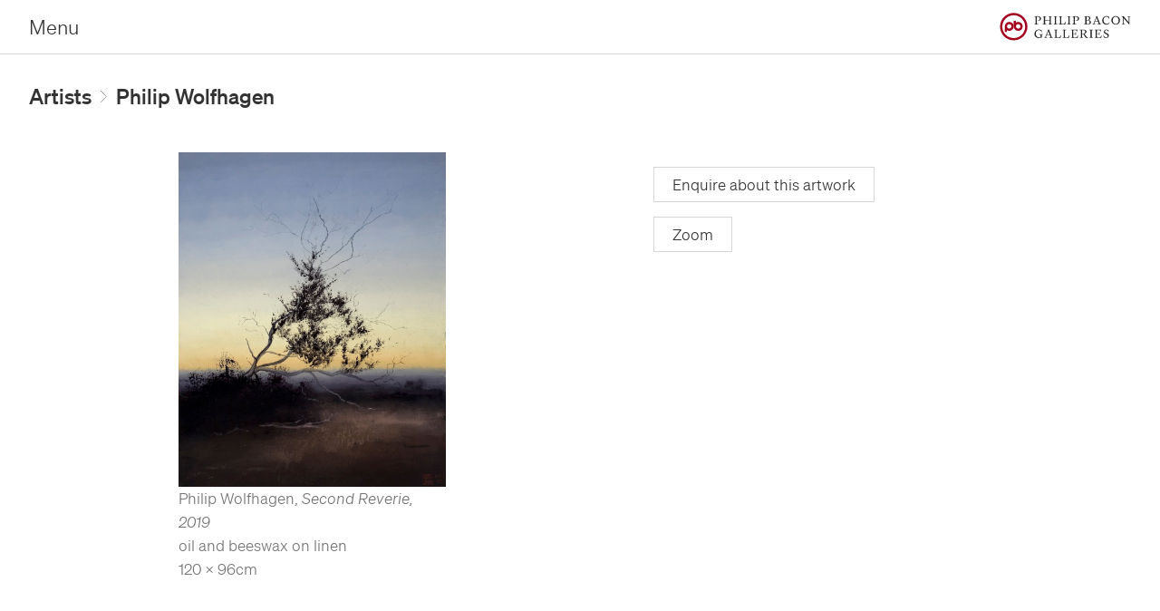

--- FILE ---
content_type: text/html; charset=utf-8
request_url: https://www.philipbacongalleries.com.au/artists/philip-wolfhagen/second-reverie
body_size: 21322
content:
<!DOCTYPE html><html lang="en"><head><meta charSet="utf-8"/><title>Philip Wolfhagen, Second Reverie — Artwork — Philip Bacon Galleries</title><meta name="viewport" content="width=device-width, initial-scale=1.0, maximum-scale=1.0, user-scalable=no"/><meta name="description" content="Philip Wolfhagen, Second Reverie, 2019, oil and beeswax on linen, 120cm x 96cm"/><meta property="og:type" content="website"/><meta name="og:title" property="og:title" content="Philip Wolfhagen, Second Reverie — Artwork — Philip Bacon Galleries"/><meta name="og:description" property="og:description" content="Philip Wolfhagen, Second Reverie, 2019, oil and beeswax on linen, 120cm x 96cm"/><meta property="og:site_name" content="Philip Bacon Galleries"/><meta name="twitter:card" content="summary_large_image"/><meta name="twitter:title" content="Philip Wolfhagen, Second Reverie — Artwork — Philip Bacon Galleries"/><meta name="twitter:description" content="Philip Wolfhagen, Second Reverie, 2019, oil and beeswax on linen, 120cm x 96cm"/><meta property="og:image" content="https://images.ctfassets.net/sah5217534hq/6vXFVzepX846xG2NWD34Ch/8d6a08548eb007bcf13d599fbc3bc8ef/philip-wolfhagen-second-reverie-2019.jpg?w=1200&amp;h=630&amp;fit=pad"/><meta name="twitter:image" content="https://images.ctfassets.net/sah5217534hq/6vXFVzepX846xG2NWD34Ch/8d6a08548eb007bcf13d599fbc3bc8ef/philip-wolfhagen-second-reverie-2019.jpg?w=1200&amp;h=630&amp;fit=pad"/><meta name="next-head-count" content="13"/><link rel="preload" href="/static/fonts/soehne-web-kraftig.woff2" as="font" type="font/woff2" crossorigin="anonymous"/><link rel="preload" href="/static/fonts/soehne-web-kraftig-kursiv.woff2" as="font" type="font/woff2" crossorigin="anonymous"/><link rel="preload" href="/static/fonts/soehne-web-leicht.woff2" as="font" type="font/woff2" crossorigin="anonymous"/><link rel="preload" href="/static/fonts/soehne-web-leicht-kursiv.woff2" as="font" type="font/woff2" crossorigin="anonymous"/><link rel="icon" href="/favicon.png"/><script async="" src="https://www.googletagmanager.com/gtag/js?id=GTM-W9C237W"></script><script>
              window.dataLayer = window.dataLayer || [];
              function gtag(){dataLayer.push(arguments);}
              gtag('js', new Date());
              gtag('config', 'GTM-W9C237W', {
                page_path: window.location.pathname,
              });
          </script><link rel="preload" href="/_next/static/css/d4eff42083b535c1.css" as="style"/><link rel="stylesheet" href="/_next/static/css/d4eff42083b535c1.css" data-n-g=""/><noscript data-n-css=""></noscript><script defer="" nomodule="" src="/_next/static/chunks/polyfills-c67a75d1b6f99dc8.js"></script><script src="/_next/static/chunks/webpack-be044788f6dcdaa1.js" defer=""></script><script src="/_next/static/chunks/framework-eae1dab60e375b5f.js" defer=""></script><script src="/_next/static/chunks/main-004f954595d4b427.js" defer=""></script><script src="/_next/static/chunks/pages/_app-ba2544595b9df568.js" defer=""></script><script src="/_next/static/chunks/372-73b457b2e1feaa27.js" defer=""></script><script src="/_next/static/chunks/7792-e4283c219c1b0a9b.js" defer=""></script><script src="/_next/static/chunks/1922-c60426c193dfed2a.js" defer=""></script><script src="/_next/static/chunks/6609-78431ff1be3dea41.js" defer=""></script><script src="/_next/static/chunks/679-8e3b66d11bf15de4.js" defer=""></script><script src="/_next/static/chunks/1907-9eec114859afdaf2.js" defer=""></script><script src="/_next/static/chunks/2787-3b097943e774f61c.js" defer=""></script><script src="/_next/static/chunks/pages/artists/%5BartistSlug%5D/%5BartworkSlug%5D-4b16b98291bc0893.js" defer=""></script><script src="/_next/static/zbjCDkIwXSh18_VYSCC9_/_buildManifest.js" defer=""></script><script src="/_next/static/zbjCDkIwXSh18_VYSCC9_/_ssgManifest.js" defer=""></script><style data-emotion="css "></style></head><body><div id="__next"><style data-emotion-css="n0ecfm">body{color:var(--theme-ui-colors-text,#333);background-color:var(--theme-ui-colors-background,#fff);}</style><style data-emotion-css="1d7m1w5">*{box-sizing:border-box;}body{margin:0;}</style><style data-emotion-css="mcp433">html{font-family:sans-serif;-ms-text-size-adjust:100%;-webkit-text-size-adjust:100%;-webkit-font-smoothing:antialiased;text-rendering:optimizeLegibility;}*{box-sizing:border-box;}body{font-family:"soehne-leicht",sans-serif;}.ReactModal__Overlay{z-index:9999;}a{-webkit-transition:all 200ms cubic-bezier(0.25,0.46,0.45,0.94);transition:all 200ms cubic-bezier(0.25,0.46,0.45,0.94);}a:hover{color:#737373 !important;border-bottom-color:#737373;}</style><style data-emotion-css="1b2rkjd">.css-1b2rkjd{position:fixed;left:0;top:0;width:100%;z-index:3;background:var(--theme-ui-colors-background,#fff);font-size:17px;line-height:143%;border-bottom:1px solid var(--theme-ui-colors-greyPrimary,#D6D6D6);}@media screen and (min-width:500px){.css-1b2rkjd{font-size:22px;}}</style><div class="css-1b2rkjd e1i2cgwk0"><style data-emotion-css="16w1rpk">.css-16w1rpk{box-sizing:border-box;margin:0;min-width:0;-webkit-align-items:center;-webkit-box-align:center;-ms-flex-align:center;align-items:center;display:-webkit-box;display:-webkit-flex;display:-ms-flexbox;display:flex;max-width:1641px;width:100%;margin:0 auto;height:59px;display:-webkit-box;display:-webkit-flex;display:-ms-flexbox;display:flex;-webkit-flex-direction:row-reverse;-ms-flex-direction:row-reverse;flex-direction:row-reverse;-webkit-box-pack:justify;-webkit-justify-content:space-between;-ms-flex-pack:justify;justify-content:space-between;}@media screen and (min-width:1300px){.css-16w1rpk{-webkit-flex-direction:row;-ms-flex-direction:row;flex-direction:row;height:78px;}}</style><div class="css-16w1rpk e1i2cgwk1"><style data-emotion-css="1xmotbm">.css-1xmotbm{box-sizing:border-box;margin:0;min-width:0;padding-right:16px;padding-left:16px;}@media screen and (min-width:500px){.css-1xmotbm{padding-right:32px;padding-left:32px;}}</style><div class="css-1xmotbm e1i2cgwk6"><style data-emotion-css="1g0o33u">.css-1g0o33u svg{display:block;width:145px;}@media screen and (min-width:1300px){.css-1g0o33u svg{width:auto;}}</style><div class="css-1g0o33u e1i2cgwk2"><a aria-label="Home" href="/"><svg width="186" height="39" viewBox="0 0 186 39" fill="none" xmlns="http://www.w3.org/2000/svg"><path d="M49.0938 5.17932L50.0182 5.25183C50.8521 5.32433 50.8884 5.41497 50.8884 6.77452V14.1705C50.8884 15.53 50.8158 15.6569 50.0182 15.7113L49.2388 15.7657V16.3276C50.0001 16.3095 50.8702 16.2914 51.7947 16.2914C52.7192 16.2914 53.7162 16.3095 54.7495 16.3276V15.7294L53.5168 15.675C52.7192 15.6388 52.5742 15.53 52.5742 14.1705V9.13108C52.5742 7.39085 52.5923 6.52074 52.6467 5.30621C52.6467 5.30621 53.2449 5.25183 53.6981 5.25183C55.529 5.25183 56.8704 6.17632 56.8704 7.84403C56.8704 9.76553 55.9096 10.7988 53.5531 10.7988V11.1795C53.6981 11.2157 54.0606 11.252 54.3507 11.252C56.4353 11.252 58.7012 10.1462 58.7012 7.89842C58.7012 5.59625 56.5803 4.58111 53.7162 4.58111C52.5742 4.58111 51.2509 4.6355 50.0908 4.6355C49.7463 4.6355 49.4019 4.6355 49.0938 4.61737V5.17932Z" fill="#222222"></path><path d="M74.1303 15.7657L73.3508 15.7113C72.5532 15.6569 72.4807 15.53 72.4807 14.1705V6.77452C72.4807 5.41497 72.5532 5.28808 73.3508 5.2337L74.1303 5.17932V4.61737C73.3689 4.6355 72.4988 4.65362 71.6287 4.65362C70.7767 4.65362 69.9066 4.6355 69.1453 4.61737V5.17932L69.9248 5.2337C70.7224 5.28808 70.7949 5.41497 70.7949 6.77452V9.94681C69.8704 9.98306 69.109 9.98306 68.1483 9.98306H66.9519C65.9911 9.98306 65.2298 9.98306 64.3053 9.94681V6.77452C64.3053 5.41497 64.3778 5.28808 65.1754 5.2337L65.9549 5.17932V4.61737C65.1935 4.6355 64.3234 4.65362 63.4533 4.65362C62.6013 4.65362 61.7312 4.6355 60.9698 4.61737V5.17932L61.7493 5.2337C62.5469 5.28808 62.6194 5.41497 62.6194 6.77452V14.1705C62.6194 15.53 62.5469 15.6569 61.7493 15.7113L60.9698 15.7657V16.3276C61.7312 16.3095 62.6013 16.2914 63.4714 16.2914C64.3234 16.2914 65.1935 16.3095 65.9549 16.3276V15.7657L65.1754 15.7113C64.3778 15.6569 64.3053 15.53 64.3053 14.1705V10.6356C65.2298 10.5994 65.9911 10.5994 66.9519 10.5994H68.1483C69.109 10.5994 69.8704 10.5994 70.7949 10.6356V14.1705C70.7949 15.53 70.7224 15.6569 69.9248 15.7113L69.1453 15.7657V16.3276C69.9066 16.3095 70.7767 16.2914 71.6468 16.2914C72.4988 16.2914 73.3689 16.3095 74.1303 16.3276V15.7657Z" fill="#222222"></path><path d="M81.4743 15.7657L80.6948 15.7113C79.8972 15.6569 79.8247 15.53 79.8247 14.1705V6.77452C79.8247 5.41497 79.8972 5.28808 80.6948 5.2337L81.4743 5.17932V4.61737C80.7129 4.6355 79.8428 4.65362 78.9727 4.65362C78.1207 4.65362 77.2506 4.6355 76.4893 4.61737V5.17932L77.2687 5.2337C78.0663 5.28808 78.1388 5.41497 78.1388 6.77452V14.1705C78.1388 15.53 78.0663 15.6569 77.2687 15.7113L76.4893 15.7657V16.3276C77.2506 16.3095 78.1207 16.2914 78.9908 16.2914C79.8428 16.2914 80.7129 16.3095 81.4743 16.3276V15.7657Z" fill="#222222"></path><path d="M87.1655 6.77452C87.1655 5.41497 87.2381 5.28808 88.0357 5.2337L88.8151 5.17932V4.61737C88.0538 4.6355 87.1837 4.65362 86.3136 4.65362C85.4616 4.65362 84.5915 4.6355 83.8301 4.61737V5.17932L84.6096 5.2337C85.4072 5.28808 85.4797 5.41497 85.4797 6.77452V14.1705C85.4797 15.53 85.4072 15.6569 84.6096 15.7113L83.8301 15.7657V16.3276C84.9359 16.3095 86.3317 16.2914 87.8906 16.2914C89.4677 16.2914 91.1717 16.3095 92.8757 16.3276C92.9844 15.53 93.3107 13.9348 93.637 12.6297L93.1294 12.539C92.1506 15.0768 91.2079 15.6932 89.5221 15.6932C88.0719 15.6932 87.1655 15.2037 87.1655 14.5511V6.77452Z" fill="#222222"></path><path d="M100.706 15.7657L99.9261 15.7113C99.1285 15.6569 99.0559 15.53 99.0559 14.1705V6.77452C99.0559 5.41497 99.1285 5.28808 99.9261 5.2337L100.706 5.17932V4.61737C99.9442 4.6355 99.0741 4.65362 98.204 4.65362C97.352 4.65362 96.4819 4.6355 95.7205 4.61737V5.17932L96.5 5.2337C97.2976 5.28808 97.3701 5.41497 97.3701 6.77452V14.1705C97.3701 15.53 97.2976 15.6569 96.5 15.7113L95.7205 15.7657V16.3276C96.4819 16.3095 97.352 16.2914 98.2221 16.2914C99.0741 16.2914 99.9442 16.3095 100.706 16.3276V15.7657Z" fill="#222222"></path><path d="M102.916 5.17932L103.841 5.25183C104.675 5.32433 104.711 5.41497 104.711 6.77452V14.1705C104.711 15.53 104.638 15.6569 103.841 15.7113L103.061 15.7657V16.3276C103.823 16.3095 104.693 16.2914 105.617 16.2914C106.542 16.2914 107.539 16.3095 108.572 16.3276V15.7294L107.339 15.675C106.542 15.6388 106.397 15.53 106.397 14.1705V9.13108C106.397 7.39085 106.415 6.52074 106.469 5.30621C106.469 5.30621 107.068 5.25183 107.521 5.25183C109.352 5.25183 110.693 6.17632 110.693 7.84403C110.693 9.76553 109.732 10.7988 107.376 10.7988V11.1795C107.521 11.2157 107.883 11.252 108.173 11.252C110.258 11.252 112.524 10.1462 112.524 7.89842C112.524 5.59625 110.403 4.58111 107.539 4.58111C106.397 4.58111 105.074 4.6355 103.913 4.6355C103.569 4.6355 103.225 4.6355 102.916 4.61737V5.17932Z" fill="#222222"></path><path d="M119.69 16.3276H125.11C127.648 16.3276 129.298 15.0225 129.298 13.1191C129.298 11.1251 127.249 10.1643 125.636 10.0737C127.286 9.81991 128.537 8.9498 128.537 7.40898C128.537 5.50561 126.923 4.58111 124.24 4.58111C123.098 4.58111 121.739 4.6355 120.56 4.6355C120.198 4.6355 119.854 4.6355 119.545 4.61737V5.17932L120.47 5.25183C121.304 5.32433 121.34 5.41497 121.34 6.77452V14.1705C121.34 15.53 121.267 15.6569 120.47 15.7113L119.69 15.7657V16.3276ZM123.008 5.34246C123.008 5.34246 123.443 5.26995 124.041 5.26995C125.781 5.26995 126.778 5.95879 126.778 7.49962C126.778 9.11295 125.636 9.8743 125.002 9.89242L123.008 9.92868V5.34246ZM123.008 14.6237V10.545H124.458C126.089 10.545 127.485 11.3064 127.485 13.1191C127.485 14.7868 126.397 15.7113 124.857 15.7113C123.932 15.7113 123.008 15.3488 123.008 14.6237Z" fill="#222222"></path><path d="M143.521 15.7476L143.159 15.7294C142.397 15.6932 142.198 15.4031 141.908 14.6599L139.08 7.24583C138.554 5.85003 138.047 4.27295 138.047 4.27295C137.503 4.58111 137.068 4.70801 136.452 4.78051L136.796 5.66875L133.17 14.4424C132.699 15.5663 132.627 15.6932 131.829 15.7294L131.448 15.7476V16.3276C132.047 16.3095 132.627 16.2914 133.279 16.2914C133.932 16.2914 134.657 16.3095 135.509 16.3276V15.7476L134.893 15.7294C134.149 15.7113 133.859 15.5482 133.859 15.1675C133.859 14.9862 133.932 14.7506 134.059 14.4424L135.038 11.9771H139.171L140.131 14.4968C140.24 14.7868 140.313 15.0225 140.313 15.2037C140.313 15.5663 140.023 15.7113 139.279 15.7294L138.645 15.7476V16.3276C139.515 16.3095 140.367 16.2914 141.255 16.2914C142.143 16.2914 142.959 16.3095 143.521 16.3276V15.7476ZM135.291 11.3426L137.158 6.6295L138.935 11.3426H135.291Z" fill="#222222"></path><path d="M151.715 15.4031C149.105 15.4031 147.038 13.3185 147.038 10.1643C147.038 7.20958 148.978 5.25183 151.262 5.25183C152.422 5.25183 153.31 5.68688 153.963 6.4301C154.488 7.01018 154.76 7.66276 155.032 8.46036L155.413 8.31535L154.924 5.30621C153.854 4.74426 152.803 4.4361 151.298 4.4361C148.108 4.4361 145.244 7.10081 145.244 10.7444C145.244 14.243 147.854 16.5089 151.081 16.5089C152.603 16.5089 154.072 16.092 155.105 14.9137L155.757 13.2822L155.504 13.1191C154.615 14.6237 153.491 15.4031 151.715 15.4031Z" fill="#222222"></path><path d="M164.322 4.4361C161.15 4.4361 158.232 7.01018 158.232 10.5088C158.232 14.0073 161.15 16.5089 164.322 16.5089C167.495 16.5089 170.413 13.9348 170.413 10.4362C170.413 6.93767 167.495 4.4361 164.322 4.4361ZM164.322 15.675C161.911 15.675 160.135 13.4273 160.135 10.4181C160.135 7.40898 161.911 5.26995 164.322 5.26995C166.733 5.26995 168.51 7.51774 168.51 10.5269C168.51 13.536 166.733 15.675 164.322 15.675Z" fill="#222222"></path><path d="M183.722 16.527V8.47849C183.722 6.14006 183.758 5.66875 183.903 5.46935C184.03 5.30621 184.23 5.26995 184.61 5.2337L185.372 5.17932V4.61737C184.61 4.6355 183.867 4.65362 183.142 4.65362C182.399 4.65362 181.655 4.6355 180.894 4.61737V5.17932L181.982 5.25183C182.362 5.26995 182.562 5.30621 182.689 5.46935C182.834 5.66875 182.834 6.14006 182.852 8.47849L182.87 13.3004C181.021 11.1976 177.939 7.53587 175.583 4.61737C175.148 4.6355 174.658 4.65362 174.169 4.65362C173.661 4.65362 173.154 4.6355 172.682 4.61737V4.99804C173.389 5.17932 173.824 5.46935 174.513 6.17632V12.4665C174.513 14.8049 174.477 15.2762 174.332 15.4756C174.205 15.6388 174.006 15.675 173.625 15.7113L172.864 15.7657V16.3276C173.625 16.3095 174.368 16.2914 175.111 16.2914C175.837 16.2914 176.58 16.3095 177.341 16.3276V15.7657L176.253 15.6932C175.873 15.675 175.673 15.6388 175.547 15.4756C175.401 15.2762 175.365 14.8049 175.365 12.4846L175.347 7.10081L183.559 16.527H183.722Z" fill="#222222"></path><path d="M60.7134 33.6055L59.6801 33.9862V32.2279C59.6801 30.8683 59.7164 30.7595 60.5502 30.687L61.1303 30.6326V30.0707C60.369 30.0888 59.4988 30.107 58.6469 30.107C57.7767 30.107 56.9066 30.0888 56.1453 30.0707V30.6326L57.1242 30.687C57.958 30.7595 57.9943 30.8683 57.9943 32.2279V34.4394C57.4142 34.5844 56.9248 34.6207 56.2178 34.6207C53.3899 34.6207 51.1421 32.5904 51.1421 29.1643C51.1421 26.1008 53.263 24.2156 55.6015 24.2156C56.8885 24.2156 57.7767 24.6688 58.4293 25.412C58.955 25.992 59.2269 26.6446 59.4988 27.4422L59.8795 27.2972L59.3901 24.3243C58.3206 23.7624 57.2692 23.4542 55.8009 23.4361C52.5198 23.4361 49.3294 25.8108 49.3294 29.6719C49.3294 33.3336 52.2298 35.5089 55.6377 35.5089C57.3779 35.5089 59.3176 34.947 60.7859 34.0587L60.7134 33.6055Z" fill="#222222"></path><path d="M75.2647 34.7476L74.9021 34.7294C74.1408 34.6932 73.9414 34.4031 73.6513 33.6599L70.8235 26.2458C70.2978 24.85 69.7902 23.2729 69.7902 23.2729C69.2464 23.5811 68.8113 23.708 68.195 23.7805L68.5394 24.6688L64.914 33.4424C64.4426 34.5663 64.3701 34.6932 63.5725 34.7294L63.1919 34.7476V35.3276C63.7901 35.3095 64.3701 35.2914 65.0227 35.2914C65.6753 35.2914 66.4004 35.3095 67.2524 35.3276V34.7476L66.6361 34.7294C65.8928 34.7113 65.6028 34.5482 65.6028 34.1675C65.6028 33.9862 65.6753 33.7505 65.8022 33.4424L66.7811 30.9771H70.9141L71.8749 33.4968C71.9836 33.7868 72.0561 34.0225 72.0561 34.2037C72.0561 34.5663 71.7661 34.7113 71.0229 34.7294L70.3884 34.7476V35.3276C71.2585 35.3095 72.1105 35.2914 72.9987 35.2914C73.887 35.2914 74.7027 35.3095 75.2647 35.3276V34.7476ZM67.0349 30.3426L68.902 25.6295L70.6785 30.3426H67.0349Z" fill="#222222"></path><path d="M80.5859 25.7745C80.5859 24.415 80.6584 24.2881 81.456 24.2337L82.2355 24.1793V23.6174C81.4741 23.6355 80.604 23.6536 79.7339 23.6536C78.8819 23.6536 78.0118 23.6355 77.2505 23.6174V24.1793L78.0299 24.2337C78.8275 24.2881 78.9 24.415 78.9 25.7745V33.1705C78.9 34.53 78.8275 34.6569 78.0299 34.7113L77.2505 34.7657V35.3276C78.3562 35.3095 79.752 35.2914 81.311 35.2914C82.8881 35.2914 84.592 35.3095 86.296 35.3276C86.4048 34.53 86.7311 32.9348 87.0574 31.6297L86.5498 31.539C85.5709 34.0768 84.6283 34.6932 82.9424 34.6932C81.4923 34.6932 80.5859 34.2037 80.5859 33.5511V25.7745Z" fill="#222222"></path><path d="M92.4763 25.7745C92.4763 24.415 92.5488 24.2881 93.3464 24.2337L94.1259 24.1793V23.6174C93.3645 23.6355 92.4944 23.6536 91.6243 23.6536C90.7723 23.6536 89.9022 23.6355 89.1409 23.6174V24.1793L89.9203 24.2337C90.7179 24.2881 90.7904 24.415 90.7904 25.7745V33.1705C90.7904 34.53 90.7179 34.6569 89.9203 34.7113L89.1409 34.7657V35.3276C90.2466 35.3095 91.6424 35.2914 93.2014 35.2914C94.7785 35.2914 96.4824 35.3095 98.1864 35.3276C98.2952 34.53 98.6215 32.9348 98.9478 31.6297L98.4402 31.539C97.4613 34.0768 96.5187 34.6932 94.8328 34.6932C93.3827 34.6932 92.4763 34.2037 92.4763 33.5511V25.7745Z" fill="#222222"></path><path d="M111.11 31.7928L110.639 31.7022C109.896 34.1675 108.844 34.6932 106.905 34.6932C105.636 34.6932 104.33 34.4756 104.33 33.2974V29.5813L106.723 29.6175C107.321 29.6356 107.43 30.0163 107.503 30.9046L107.539 31.394H108.083C108.065 30.5964 108.028 29.9438 108.028 29.2912C108.028 28.6386 108.065 27.9861 108.083 27.2066H107.539L107.503 27.696C107.43 28.5843 107.321 28.9468 106.723 28.9649L104.33 29.0012V28.4755C104.33 26.7353 104.349 25.5932 104.403 24.3787C105.019 24.3062 105.744 24.27 106.379 24.27C108.681 24.27 109.207 24.8682 109.751 26.7353L110.149 26.6446C110.004 25.6114 109.95 24.8138 109.841 23.4542C109.841 23.4542 108.989 23.6174 106.397 23.6174H100.886V24.1793L101.811 24.2518C102.645 24.3243 102.681 24.415 102.681 25.7745V33.1705C102.681 34.53 102.608 34.6569 101.811 34.7113L101.031 34.7657V35.3276C102.137 35.3095 103.515 35.2914 105.128 35.2914C106.723 35.2914 108.554 35.3095 110.53 35.3276C110.621 34.53 111.001 32.3185 111.11 31.7928Z" fill="#222222"></path><path d="M125.38 35.3276V34.9107C124.184 34.8563 123.567 34.4394 122.77 33.4061C121.936 32.3185 120.885 30.687 120.159 29.4362C121.465 29.0556 123.042 28.258 123.042 26.5721C123.042 24.6144 121.483 23.5811 118.256 23.5811C117.114 23.5811 115.609 23.6355 114.359 23.6355C113.996 23.6355 113.634 23.6355 113.325 23.6174V24.1793L114.25 24.2518C115.084 24.3243 115.12 24.415 115.12 25.7745V33.1705C115.12 34.53 115.048 34.6569 114.25 34.7113L113.47 34.7657V35.3276C114.232 35.3095 115.102 35.2914 115.972 35.2914C116.824 35.2914 117.694 35.3095 118.455 35.3276V34.7657L117.676 34.7113C116.878 34.6569 116.806 34.53 116.806 33.1705V29.69L118.836 29.7263C119.326 30.8864 119.996 32.4273 120.721 33.6055C121.519 34.8926 122.498 35.4545 123.64 35.4545C124.492 35.4545 124.999 35.382 125.38 35.3276ZM116.806 28.1311C116.806 26.3909 116.824 25.5026 116.878 24.2881C116.878 24.2881 117.712 24.2337 118.165 24.2337C119.978 24.2337 121.175 25.0132 121.175 26.6809C121.175 28.2217 120.014 29.11 119.054 29.1281L116.806 29.1643V28.1311Z" fill="#222222"></path><path d="M132.081 34.7657L131.301 34.7113C130.504 34.6569 130.431 34.53 130.431 33.1705V25.7745C130.431 24.415 130.504 24.2881 131.301 24.2337L132.081 24.1793V23.6174C131.319 23.6355 130.449 23.6536 129.579 23.6536C128.727 23.6536 127.857 23.6355 127.096 23.6174V24.1793L127.875 24.2337C128.673 24.2881 128.745 24.415 128.745 25.7745V33.1705C128.745 34.53 128.673 34.6569 127.875 34.7113L127.096 34.7657V35.3276C127.857 35.3095 128.727 35.2914 129.597 35.2914C130.449 35.2914 131.319 35.3095 132.081 35.3276V34.7657Z" fill="#222222"></path><path d="M144.515 31.7928L144.044 31.7022C143.301 34.1675 142.249 34.6932 140.31 34.6932C139.041 34.6932 137.736 34.4756 137.736 33.2974V29.5813L140.129 29.6175C140.727 29.6356 140.835 30.0163 140.908 30.9046L140.944 31.394H141.488C141.47 30.5964 141.434 29.9438 141.434 29.2912C141.434 28.6386 141.47 27.9861 141.488 27.2066H140.944L140.908 27.696C140.835 28.5843 140.727 28.9468 140.129 28.9649L137.736 29.0012V28.4755C137.736 26.7353 137.754 25.5932 137.808 24.3787C138.425 24.3062 139.15 24.27 139.784 24.27C142.086 24.27 142.612 24.8682 143.156 26.7353L143.555 26.6446C143.41 25.6114 143.355 24.8138 143.246 23.4542C143.246 23.4542 142.394 23.6174 139.802 23.6174H134.292V24.1793L135.216 24.2518C136.05 24.3243 136.086 24.415 136.086 25.7745V33.1705C136.086 34.53 136.014 34.6569 135.216 34.7113L134.437 34.7657V35.3276C135.542 35.3095 136.92 35.2914 138.533 35.2914C140.129 35.2914 141.959 35.3095 143.935 35.3276C144.026 34.53 144.407 32.3185 144.515 31.7928Z" fill="#222222"></path><path d="M150.588 35.5089C152.89 35.5089 154.684 34.1131 154.684 31.9559C154.684 28.4211 149.083 28.8924 149.083 26.1733C149.083 25.0132 149.935 24.1974 151.15 24.1974C152.491 24.1974 153.506 25.1763 153.996 26.8622L154.376 26.7534L154.032 24.3062C153.307 23.7624 152.4 23.4361 151.258 23.4361C149.301 23.4361 147.597 24.7413 147.597 26.8259C147.597 30.4151 153.035 29.5631 153.035 32.6085C153.035 33.7868 152.128 34.7294 150.733 34.7294C149.192 34.7294 147.995 33.6599 147.379 31.4484L146.962 31.5209L147.252 34.2944C148.068 35.0738 149.355 35.5089 150.588 35.5089Z" fill="#222222"></path><path fill-rule="evenodd" clip-rule="evenodd" d="M20.0124 35.5344C28.9412 35.5344 36.1811 28.2937 36.1811 19.36C36.1811 10.4262 28.9412 3.18551 20.0124 3.18551C11.0836 3.18551 3.84372 10.4262 3.84372 19.36C3.84372 28.2937 11.0836 35.5344 20.0124 35.5344ZM20.0124 38.7199C30.7014 38.7199 39.3666 30.0522 39.3666 19.36C39.3666 8.66775 30.7014 0 20.0124 0C9.32338 0 0.658203 8.66775 0.658203 19.36C0.658203 30.0522 9.32338 38.7199 20.0124 38.7199Z" fill="#A4001D"></path><path fill-rule="evenodd" clip-rule="evenodd" d="M20.0131 18.9881C20.0131 22.4836 17.1803 25.3173 13.6858 25.3173C12.4556 25.3173 11.3075 24.9661 10.336 24.3586V26.8064H7.35845V18.6157H7.36923C7.56194 15.2935 10.3163 12.6589 13.6858 12.6589C17.1803 12.6589 20.0131 15.4926 20.0131 18.9881ZM16.8276 18.9881C16.8276 20.7252 15.4201 22.1318 13.6858 22.1318C11.9515 22.1318 10.544 20.7252 10.544 18.9881C10.544 17.251 11.9515 15.8444 13.6858 15.8444C15.4201 15.8444 16.8276 17.251 16.8276 18.9881Z" fill="#A4001D"></path><path fill-rule="evenodd" clip-rule="evenodd" d="M22.9923 11.1696H20.0147V19.3604H20.0255C20.2181 22.6826 22.9725 25.3173 26.342 25.3173C29.8365 25.3173 32.6694 22.4836 32.6694 18.9881C32.6694 15.4926 29.8365 12.6589 26.342 12.6589C25.1119 12.6589 23.9637 13.01 22.9923 13.6176V11.1696ZM29.4839 18.9881C29.4839 20.7252 28.0763 22.1318 26.342 22.1318C24.6078 22.1318 23.2002 20.7252 23.2002 18.9881C23.2002 17.251 24.6078 15.8444 26.342 15.8444C28.0763 15.8444 29.4839 17.251 29.4839 18.9881Z" fill="#A4001D"></path></svg></a></div></div><style data-emotion-css="kybvyt">.css-kybvyt{box-sizing:border-box;margin:0;min-width:0;padding-right:16px;padding-left:16px;display:block;}@media screen and (min-width:500px){.css-kybvyt{padding-right:32px;padding-left:32px;}}.css-kybvyt button{color:var(--theme-ui-colors-text,#333);font-size:17px;line-height:143%;font-family:"soehne-leicht",sans-serif;outline:none;background:transparent;border:none;padding:0;-webkit-font-smoothing:antialiased;text-rendering:optimizeLegibility;}@media screen and (min-width:500px){.css-kybvyt button{font-size:22px;}}@media screen and (min-width:1300px){.css-kybvyt{display:none;}}</style><div class="css-kybvyt e1i2cgwk8"><button>Close</button></div><style data-emotion-css="q8z7pk">.css-q8z7pk{box-sizing:border-box;margin:0;min-width:0;padding-right:0;padding-left:0;display:block;position:fixed;left:0;top:60px;right:0;bottom:0;background:var(--theme-ui-colors-background,#fff);width:auto;}@media screen and (min-width:500px){.css-q8z7pk{padding-right:0;padding-left:0;}}@media screen and (min-width:1000px){.css-q8z7pk{padding-right:0;padding-left:0;}}@media screen and (min-width:1300px){.css-q8z7pk{padding-right:32px;padding-left:32px;}}@media screen and (min-width:1000px){.css-q8z7pk{width:50%;}}@media screen and (min-width:1300px){.css-q8z7pk{display:block;position:relative;left:auto;top:auto;right:auto;bottom:auto;}}</style><div class="css-q8z7pk e1i2cgwk7"><style data-emotion-css="1sr4xhy">.css-1sr4xhy{width:100%;line-height:100%;padding-bottom:0px;display:-webkit-box;display:-webkit-flex;display:-ms-flexbox;display:flex;-webkit-flex-direction:column;-ms-flex-direction:column;flex-direction:column;}.css-1sr4xhy a{color:var(--theme-ui-colors-text,#333);-webkit-text-decoration:none;text-decoration:none;padding-left:16px;border-bottom:1px solid var(--theme-ui-colors-greyPrimary,#D6D6D6) !important;height:59px;line-height:59px;margin-left:0px;-webkit-transition:all 200ms cubic-bezier(0.25,0.46,0.45,0.94);transition:all 200ms cubic-bezier(0.25,0.46,0.45,0.94);}.css-1sr4xhy a:hover{color:#737373 !important;border-bottom-color:#737373;}@media screen and (min-width:500px){.css-1sr4xhy a{padding-left:0;padding-left:32px;}.css-1sr4xhy a:first-child{margin-right:0px;}}@media screen and (min-width:1300px){.css-1sr4xhy a{padding-left:0;}}@media screen and (min-width:1420px){.css-1sr4xhy a{padding-left:0px;}.css-1sr4xhy a:last-child{margin-right:0px;}}@media screen and (min-width:1300px){.css-1sr4xhy{-webkit-flex-direction:row;-ms-flex-direction:row;flex-direction:row;-webkit-box-pack:justify;-webkit-justify-content:space-between;-ms-flex-pack:justify;justify-content:space-between;}.css-1sr4xhy a{border-bottom:none !important;margin-left:0px;height:78px;line-height:74px;}}</style><nav class="css-1sr4xhy e1i2cgwk4"><style data-emotion-css="ecslkm">.css-ecslkm{cursor:pointer;}</style><a aria-label="home" href="/" class="css-ecslkm e1i2cgwk3">Home</a><a aria-label="artists" href="/artists" class="css-ecslkm e1i2cgwk3">Artists</a><a aria-label="stockroom" href="/stockroom" class="css-ecslkm e1i2cgwk3">Stockroom</a><a aria-label="exhibitions" href="/exhibitions" class="css-ecslkm e1i2cgwk3">Exhibitions</a><a aria-label="information" href="/information" class="css-ecslkm e1i2cgwk3">Information</a><a aria-label="contact" href="/contact" class="css-ecslkm e1i2cgwk3">Contact</a></nav></div><style data-emotion-css="nmgqm4">.css-nmgqm4{box-sizing:border-box;margin:0;min-width:0;display:block;position:fixed;left:0;bottom:16px;}@media screen and (min-width:1300px){.css-nmgqm4{display:none;}}</style><div class="css-nmgqm4 e1i2cgwk9"><style data-emotion-css="11wdauj">.css-11wdauj{box-sizing:border-box;margin:0;min-width:0;padding-right:16px;padding-left:16px;display:-webkit-box;display:-webkit-flex;display:-ms-flexbox;display:flex;-webkit-flex-direction:row;-ms-flex-direction:row;flex-direction:row;}@media screen and (min-width:500px){.css-11wdauj{padding-right:32px;padding-left:32px;}}.css-11wdauj a{color:var(--theme-ui-colors-text,#333);-webkit-text-decoration:none;text-decoration:none;margin-right:21px;}</style><div class="css-11wdauj e1i2cgwk5"><a href="https://instagram.com/philipbacongalleries" target="_blank" rel="noopener">Instagram</a></div></div></div></div><style data-emotion-css="vx2ncw">.css-vx2ncw{position:fixed;left:0;top:0;width:100%;background:#eee;height:undefinedpx;z-index:1;display:-webkit-box;display:-webkit-flex;display:-ms-flexbox;display:flex;-webkit-box-pack:center;-webkit-justify-content:center;-ms-flex-pack:center;justify-content:center;-webkit-align-items:flex-start;-webkit-box-align:flex-start;-ms-flex-align:flex-start;align-items:flex-start;}.css-vx2ncw .slick-slider{height:100%;}.css-vx2ncw .slick-arrow{position:absolute;top:50%;}.css-vx2ncw .slick-next{right:40px;z-index:10;}.css-vx2ncw .slick-prev{left:40px;z-index:10;}.css-vx2ncw .slick-list{height:100%;}.css-vx2ncw .slick-track{height:100%;}.css-vx2ncw .slick-slide{height:100%;}.css-vx2ncw .slick-slide > div{height:100%;}.css-vx2ncw .slick-active{z-index:2;}</style><div class="css-vx2ncw e4tt4pl0"><style data-emotion-css="9h9laq">.css-9h9laq{height:59px;position:absolute;right:16px;bottom:59px;z-index:1;display:-webkit-box;display:-webkit-flex;display:-ms-flexbox;display:flex;-webkit-box-pack:center;-webkit-justify-content:center;-ms-flex-pack:center;justify-content:center;-webkit-align-items:center;-webkit-box-align:center;-ms-flex-align:center;align-items:center;}.css-9h9laq svg{cursor:pointer;}@media screen and (min-width:500px){.css-9h9laq{height:78px;bottom:78px;right:32px;}}@media screen and (min-width:1000px){.css-9h9laq{height:78px;bottom:0px;right:32px;}}</style><div class="css-9h9laq e4tt4pl5"><svg width="41" height="22" viewBox="0 0 41 22" fill="none" xmlns="http://www.w3.org/2000/svg"><path d="M40 1L20.5 20.5L1 1" stroke="white" stroke-width="2"></path></svg></div><style data-emotion-css="145crpx">.css-145crpx{padding-top:59px;width:100%;height:undefinedpx;-webkit-transition:height 1s;transition:height 1s;background:#fff;}@media screen and (min-width:1300px){.css-145crpx{padding-top:78px;}}</style><div class="css-145crpx e4tt4pl1"><div class="slick-slider slick-initialized" dir="ltr"><div class="slick-list"><div class="slick-track" style="width:1500%;left:-100%"><div data-index="0" class="slick-slide slick-active slick-current" tabindex="-1" aria-hidden="false" style="outline:none;width:6.666666666666667%;position:relative;left:0;opacity:1;transition:opacity 50ms ease, visibility 50ms ease"><div><style data-emotion-css="1lrc2xc">.css-1lrc2xc{position:relative;width:100%;height:100%;background:#efefef;background-image:url();background-repeat:no-repeat;background-size:cover;background-position:center center;}</style><div class="css-1lrc2xc e1btla3n0"><style data-emotion-css="1o8laxv">.css-1o8laxv{position:relative;height:100%;width:100%;-webkit-transition:opacity 1s linear;transition:opacity 1s linear;opacity:0;}.css-1o8laxv .video-player{object-fit:cover;}</style><div class="css-1o8laxv e1btla3n1"></div></div></div></div><div data-index="1" class="slick-slide" tabindex="-1" aria-hidden="true" style="outline:none;width:6.666666666666667%;position:relative;left:-6px;opacity:0;transition:opacity 50ms ease, visibility 50ms ease"><div><style data-emotion-css="15oqxox">.css-15oqxox{position:relative;height:100%;background:no-repeat url() center center;background-size:cover;}.css-15oqxox img{width:100%;height:auto;}</style><div class="css-15oqxox e1fh07d70"><style data-emotion-css="1ajt053">.css-1ajt053{position:absolute;left:0px;bottom:auto;top:30%;width:100%;-webkit-transition:all 0.6s cubic-bezier(0.83,0,0.17,1);transition:all 0.6s cubic-bezier(0.83,0,0.17,1);opacity:0;color:#fff;}@media screen and (min-width:1300px){.css-1ajt053{bottom:calc(20% + 10px);top:auto;}}</style><div class="css-1ajt053 e1v96s120"><style data-emotion-css="1omu7b9">.css-1omu7b9{max-width:1641px;margin:0 auto;}</style><div class="css-1omu7b9 edm8ill0"><style data-emotion-css="1xmotbm">.css-1xmotbm{box-sizing:border-box;margin:0;min-width:0;padding-right:16px;padding-left:16px;}@media screen and (min-width:500px){.css-1xmotbm{padding-right:32px;padding-left:32px;}}</style><div class="css-1xmotbm"><style data-emotion-css="3je6t1">.css-3je6t1{font-size:17px;}@media screen and (min-width:1300px){.css-3je6t1{font-size:27px;}}</style><div class="css-3je6t1 e1v96s121">27 January – 21 February</div><style data-emotion-css="12qm7ey">.css-12qm7ey{font-size:50px;}@media screen and (min-width:1300px){.css-12qm7ey{font-size:120px;}}</style><div class="css-12qm7ey e1v96s122">Summer Exhibition</div><style data-emotion-css="1glhaqa">.css-1glhaqa{box-sizing:border-box;margin:0;min-width:0;display:-webkit-box;display:-webkit-flex;display:-ms-flexbox;display:flex;-webkit-flex-wrap:wrap;-ms-flex-wrap:wrap;flex-wrap:wrap;}@media screen and (min-width:500px){.css-1glhaqa{-webkit-flex-wrap:nowrap;-ms-flex-wrap:nowrap;flex-wrap:nowrap;}}</style><div class="css-1glhaqa e1v96s123"><style data-emotion-css="1jm2fwd">.css-1jm2fwd{box-sizing:border-box;margin:0;min-width:0;margin-right:8px;margin-bottom:8px;}@media screen and (min-width:500px){.css-1jm2fwd{margin-right:16px;margin-bottom:16px;}}</style><div class="css-1jm2fwd"><style data-emotion-css="1oz9nmy">.css-1oz9nmy{font-family:"soehne-leicht",sans-serif;font-size:17px;line-height:143%;display:inline-block;padding:12px 12px;border:none;outline:none;cursor:pointer;line-height:100%;-webkit-text-decoration:none;text-decoration:none;-webkit-transition:all 200ms cubic-bezier(0.25,0.46,0.45,0.94);transition:all 200ms cubic-bezier(0.25,0.46,0.45,0.94);background:transparent;color:var(--theme-ui-colors-background,#fff);border:1px solid rgb(255,255,255,0.6) !important;}@media screen and (min-width:500px){.css-1oz9nmy{font-size:19px;}}@media screen and (min-width:1300px){.css-1oz9nmy{padding:16px 20px;font-size:17px;line-height:143%;line-height:100%;}@media screen and (min-width:500px){.css-1oz9nmy{font-size:19px;}}}.css-1oz9nmy:hover{border:1px solid #333 !important;color:#333 !important;}.css-1oz9nmy .e15ze5990{-webkit-transition:all 200ms cubic-bezier(0.25,0.46,0.45,0.94);transition:all 200ms cubic-bezier(0.25,0.46,0.45,0.94);}.css-1oz9nmy:hover .e15ze5990{-webkit-transform:translateX(3.5px);-ms-transform:translateX(3.5px);transform:translateX(3.5px);}.css-1oz9nmy svg path{fill:var(--theme-ui-colors-background,#fff);}.css-1oz9nmy:hover{border-color:rgb(255,255,255,1) !important;color:#fff !important;}</style><a href="/exhibitions/summer-exhibition-2025-26" class="css-1oz9nmy e15ze5994">View Exhibition<style data-emotion-css="172kd0o">.css-172kd0o{margin-left:10px;display:inline-block;}</style><span class="css-172kd0o e15ze5990"><svg width="13" height="14" viewBox="0 0 13 14" fill="none" xmlns="http://www.w3.org/2000/svg"><path fill-rule="evenodd" clip-rule="evenodd" d="M10.7929 7.49995L5.64648 12.6464L6.35359 13.3535L12.7071 6.99992L6.35359 0.646362L5.64648 1.35347L10.793 6.49995H0V7.49995H10.7929Z" fill="#484848"></path></svg></span></a></div></div></div></div></div></div></div></div><div data-index="2" class="slick-slide" tabindex="-1" aria-hidden="true" style="outline:none;width:6.666666666666667%;position:relative;left:-12px;opacity:0;transition:opacity 50ms ease, visibility 50ms ease"><div><div class="css-1lrc2xc e1btla3n0"><div class="css-1o8laxv e1btla3n1"></div><div class="css-1ajt053 e1v96s120"><div class="css-1omu7b9 edm8ill0"><div class="css-1xmotbm"><div class="css-3je6t1 e1v96s121">Australian works of art from the 19th century to the present day</div><div class="css-12qm7ey e1v96s122">Artists & Stockroom</div><div class="css-1glhaqa e1v96s123"><div class="css-1jm2fwd"><a href="/artists" class="css-1oz9nmy e15ze5994">Represented Artists<span class="css-172kd0o e15ze5990"><svg width="13" height="14" viewBox="0 0 13 14" fill="none" xmlns="http://www.w3.org/2000/svg"><path fill-rule="evenodd" clip-rule="evenodd" d="M10.7929 7.49995L5.64648 12.6464L6.35359 13.3535L12.7071 6.99992L6.35359 0.646362L5.64648 1.35347L10.793 6.49995H0V7.49995H10.7929Z" fill="#484848"></path></svg></span></a></div><div class="css-1jm2fwd"><a href="/stockroom" class="css-1oz9nmy e15ze5994">Stockroom Artists<span class="css-172kd0o e15ze5990"><svg width="13" height="14" viewBox="0 0 13 14" fill="none" xmlns="http://www.w3.org/2000/svg"><path fill-rule="evenodd" clip-rule="evenodd" d="M10.7929 7.49995L5.64648 12.6464L6.35359 13.3535L12.7071 6.99992L6.35359 0.646362L5.64648 1.35347L10.793 6.49995H0V7.49995H10.7929Z" fill="#484848"></path></svg></span></a></div></div></div></div></div></div></div></div><div data-index="3" class="slick-slide" tabindex="-1" aria-hidden="true" style="outline:none;width:6.666666666666667%;position:relative;left:-18px;opacity:0;transition:opacity 50ms ease, visibility 50ms ease"><div><div class="css-15oqxox e1fh07d70"></div></div></div><div data-index="4" class="slick-slide" tabindex="-1" aria-hidden="true" style="outline:none;width:6.666666666666667%;position:relative;left:-24px;opacity:0;transition:opacity 50ms ease, visibility 50ms ease"><div><div class="css-1lrc2xc e1btla3n0"><div class="css-1o8laxv e1btla3n1"></div><div class="css-1ajt053 e1v96s120"><div class="css-1omu7b9 edm8ill0"><div class="css-1xmotbm"><div class="css-3je6t1 e1v96s121">Australian works of art from the 19th century to the present day</div><div class="css-12qm7ey e1v96s122">Artists & Stockroom</div><div class="css-1glhaqa e1v96s123"><div class="css-1jm2fwd"><a href="/artists" class="css-1oz9nmy e15ze5994">Represented Artists<span class="css-172kd0o e15ze5990"><svg width="13" height="14" viewBox="0 0 13 14" fill="none" xmlns="http://www.w3.org/2000/svg"><path fill-rule="evenodd" clip-rule="evenodd" d="M10.7929 7.49995L5.64648 12.6464L6.35359 13.3535L12.7071 6.99992L6.35359 0.646362L5.64648 1.35347L10.793 6.49995H0V7.49995H10.7929Z" fill="#484848"></path></svg></span></a></div><div class="css-1jm2fwd"><a href="/stockroom" class="css-1oz9nmy e15ze5994">Stockroom Artists<span class="css-172kd0o e15ze5990"><svg width="13" height="14" viewBox="0 0 13 14" fill="none" xmlns="http://www.w3.org/2000/svg"><path fill-rule="evenodd" clip-rule="evenodd" d="M10.7929 7.49995L5.64648 12.6464L6.35359 13.3535L12.7071 6.99992L6.35359 0.646362L5.64648 1.35347L10.793 6.49995H0V7.49995H10.7929Z" fill="#484848"></path></svg></span></a></div></div></div></div></div></div></div></div><div data-index="5" class="slick-slide" tabindex="-1" aria-hidden="true" style="outline:none;width:6.666666666666667%;position:relative;left:-30px;opacity:0;transition:opacity 50ms ease, visibility 50ms ease"><div><div class="css-15oqxox e1fh07d70"></div></div></div><div data-index="6" class="slick-slide" tabindex="-1" aria-hidden="true" style="outline:none;width:6.666666666666667%;position:relative;left:-36px;opacity:0;transition:opacity 50ms ease, visibility 50ms ease"><div><div class="css-15oqxox e1fh07d70"><div class="css-1ajt053 e1v96s120"><div class="css-1omu7b9 edm8ill0"><div class="css-1xmotbm"><div class="css-3je6t1 e1v96s121">27 January – 21 February</div><div class="css-12qm7ey e1v96s122">Summer Exhibition</div><div class="css-1glhaqa e1v96s123"><div class="css-1jm2fwd"><a href="/exhibitions/summer-exhibition-2025-26" class="css-1oz9nmy e15ze5994">View Exhibition<span class="css-172kd0o e15ze5990"><svg width="13" height="14" viewBox="0 0 13 14" fill="none" xmlns="http://www.w3.org/2000/svg"><path fill-rule="evenodd" clip-rule="evenodd" d="M10.7929 7.49995L5.64648 12.6464L6.35359 13.3535L12.7071 6.99992L6.35359 0.646362L5.64648 1.35347L10.793 6.49995H0V7.49995H10.7929Z" fill="#484848"></path></svg></span></a></div></div></div></div></div></div></div></div></div></div></div></div></div><style data-emotion-css="1r7628g">.css-1r7628g{margin-top:calc(100vh - 59px);-webkit-transition:margin-top 0.6s cubic-bezier(0.83,0,0.17,1);transition:margin-top 0.6s cubic-bezier(0.83,0,0.17,1);position:relative;z-index:2;min-height:1000px;background:var(--theme-ui-colors-background,#fff);}@media screen and (min-width:1300px){.css-1r7628g{margin-top:calc(100vh - 78px);}}</style><div class="css-1r7628g e1tda0yn0"><style data-emotion-css="1yl162s">.css-1yl162s{padding-top:59px;padding-bottom:30px;border-bottom:1px solid var(--theme-ui-colors-greyPrimary,#D6D6D6);position:relative;}.css-1yl162s:first-child{padding-top:88.5px;}@media screen and (min-width:1300px){.css-1yl162s{padding-top:78px;padding-bottom:78px;}.css-1yl162s:first-child{padding-top:156px;}}</style><section class="css-1yl162s erd5x950"><style data-emotion-css="1omu7b9">.css-1omu7b9{max-width:1641px;margin:0 auto;}</style><div class="css-1omu7b9 edm8ill0"><style data-emotion-css="rd7md6">.css-rd7md6{padding:0px 0 20px 0;margin-bottom:25px;margin-top:0px;}@media screen and (min-width:1300px){.css-rd7md6{padding:0px 0 30px 0;margin-bottom:40px;}}</style><div class="css-rd7md6 erbdfl10"><style data-emotion-css="1xmotbm">.css-1xmotbm{box-sizing:border-box;margin:0;min-width:0;padding-right:16px;padding-left:16px;}@media screen and (min-width:500px){.css-1xmotbm{padding-right:32px;padding-left:32px;}}</style><div class="css-1xmotbm"><style data-emotion-css="k008qs">.css-k008qs{display:-webkit-box;display:-webkit-flex;display:-ms-flexbox;display:flex;}</style><div class="css-k008qs erbdfl11"><style data-emotion-css="soxci1">.css-soxci1{display:-webkit-box;display:-webkit-flex;display:-ms-flexbox;display:flex;-webkit-align-items:center;-webkit-box-align:center;-ms-flex-align:center;align-items:center;font-family:"soehne-kraftig",sans-serif;font-size:17px;font-weight:normal;}@media screen and (min-width:500px){.css-soxci1{font-size:23px;}}.css-soxci1 a{-webkit-text-decoration:none;text-decoration:none;color:var(--theme-ui-colors-text,#333);}.css-soxci1:last-child .erbdfl12{display:none;}</style><div class="css-soxci1 erbdfl13"><a href="/artists">Artists</a><style data-emotion-css="e1fvwx">.css-e1fvwx{display:-webkit-box;display:-webkit-flex;display:-ms-flexbox;display:flex;-webkit-align-items:center;-webkit-box-align:center;-ms-flex-align:center;align-items:center;margin-left:9px;margin-right:9px;position:relative;top:1px;}@media screen and (min-width:1300px){.css-e1fvwx{margin-left:15px;margin-right:15px;}}</style><div class="css-e1fvwx erbdfl12"><svg width="9" height="15" viewBox="0 0 9 15" fill="none" xmlns="http://www.w3.org/2000/svg"><path d="M1 0.999883L7.44 7.43988L1 13.8799" stroke="#9B9B9B"></path></svg></div></div><div class="css-soxci1 erbdfl13"><a href="/artists/philip-wolfhagen">Philip Wolfhagen</a><div class="css-e1fvwx erbdfl12"><svg width="9" height="15" viewBox="0 0 9 15" fill="none" xmlns="http://www.w3.org/2000/svg"><path d="M1 0.999883L7.44 7.43988L1 13.8799" stroke="#9B9B9B"></path></svg></div></div></div></div></div></div><style data-emotion-css="1wbbdd">.css-1wbbdd{box-sizing:border-box;margin:0;min-width:0;margin-bottom:16px;}@media screen and (min-width:500px){.css-1wbbdd{margin-bottom:32px;}}</style><div class="css-1wbbdd edrt6zo8"><style data-emotion-css="brptox">.css-brptox{margin:0 auto;max-width:1641px;width:100%;display:grid;grid-template-columns:100%;}@media screen and (min-width:1000px){.css-brptox{grid-template-columns:53.8% 46.2%;}}</style><div class="css-brptox edrt6zo0"><style data-emotion-css="7o380w">.css-7o380w{box-sizing:border-box;margin:0;min-width:0;padding-left:16px;padding-right:16px;width:100%;position:relative;display:grid;}@media screen and (min-width:500px){.css-7o380w{padding-left:32px;padding-right:32px;}}</style><div class="css-7o380w edrt6zo4"><style data-emotion-css="1fn2yac">.css-1fn2yac{box-sizing:border-box;margin:0;min-width:0;margin-bottom:40px;max-width:295px;position:relative;margin-left:auto;margin-right:auto;width:295px;}@media screen and (min-width:500px){.css-1fn2yac{margin-bottom:0;max-width:653px;}}@media screen and (min-width:1300px){.css-1fn2yac{width:653px;}}</style><div class="css-1fn2yac edrt6zo5"><style data-emotion-css="qoi02j">.css-qoi02j{height:0;overflow:hidden;padding-top:125.2%;background:#f9f9f9;position:relative;display:block;}</style><span class="css-qoi02j ehlxrqt0"><style data-emotion-css="x4riir">.css-x4riir{position:absolute;top:0;left:0;width:100%;height:100%;display:block;}.css-x4riir img{max-width:100%;width:100%;height:auto;}</style><span class="css-x4riir ehlxrqt1"><img src="https://images.ctfassets.net/sah5217534hq/6vXFVzepX846xG2NWD34Ch/8d6a08548eb007bcf13d599fbc3bc8ef/philip-wolfhagen-second-reverie-2019.jpg?w=1000&amp;q=80" loading="lazy"/></span></span><style data-emotion-css="1wezl2h">.css-1wezl2h{font-family:"soehne-leicht",sans-serif;font-size:14px;padding:0;color:var(--theme-ui-colors-text,#333);}@media screen and (min-width:500px){.css-1wezl2h{font-size:17px;}}.css-1wezl2h span{color:var(--theme-ui-colors-greySecondary,#737373);}.css-1wezl2h i,.css-1wezl2h em{font-family:"soehne-leicht-kursiv",sans-serif;font-style:normal !important;font-weight:normal !important;}@media screen and (min-width:1300px){.css-1wezl2h{font-size:17px;line-height:143%;}@media screen and (min-width:500px){.css-1wezl2h{font-size:19px;}}}</style><div class="css-1wezl2h e113y4yr0"><span>Philip Wolfhagen<!-- -->,<!-- --> <em>Second Reverie<!-- -->, <!-- -->2019</em></span><style data-emotion-css="1arrlo">.css-1arrlo{box-sizing:border-box;margin:0;min-width:0;display:block;}@media screen and (min-width:1300px){.css-1arrlo{display:none;}}</style><div class="css-1arrlo edrt6zo7"><span>oil and beeswax on linen<br/></span><span>120 x 96cm <br/></span></div></div></div></div><style data-emotion-css="13czgh2">.css-13czgh2{box-sizing:border-box;margin:0;min-width:0;padding-left:16px;padding-right:16px;}@media screen and (min-width:500px){.css-13czgh2{padding-left:32px;padding-right:32px;}}@media screen and (min-width:1000px){.css-13czgh2{width:100%;display:-webkit-box;display:-webkit-flex;display:-ms-flexbox;display:flex;-webkit-flex-direction:row;-ms-flex-direction:row;flex-direction:row;-webkit-box-pack:center;-webkit-justify-content:center;-ms-flex-pack:center;justify-content:center;}}</style><div class="css-13czgh2 edrt6zo2"><style data-emotion-css="1swqer9">.css-1swqer9{max-width:550px;width:100%;}</style><div class="css-1swqer9 edrt6zo3"><style data-emotion-css="5ccxmy">.css-5ccxmy{box-sizing:border-box;margin:0;min-width:0;display:none;}@media screen and (min-width:1300px){.css-5ccxmy{display:block;}}</style><div class="css-5ccxmy edrt6zo6"><style data-emotion-css="ghad98">.css-ghad98{box-sizing:border-box;margin:0;min-width:0;font-size:17px;line-height:143%;color:var(--theme-ui-colors-text,#333);}@media screen and (min-width:500px){.css-ghad98{font-size:23px;}}.css-ghad98 p{margin-top:0em;margin-bottom:1em;}.css-ghad98 em,.css-ghad98 i{font-size:17px;line-height:143%;font-family:"soehne-leicht-kursiv",sans-serif;font-style:normal !important;font-weight:normal !important;}@media screen and (min-width:500px){.css-ghad98 em,.css-ghad98 i{font-size:23px;}}.css-ghad98 b,.css-ghad98 strong{font-family:"soehne-kraftig",sans-serif;font-size:17px;font-weight:normal;}@media screen and (min-width:500px){.css-ghad98 b,.css-ghad98 strong{font-size:23px;}}.css-ghad98 a{color:var(--theme-ui-colors-text,#333);-webkit-text-decoration:none;text-decoration:none;border-bottom:1px solid var(--theme-ui-colors-text,#333);}.css-ghad98 a.link-img{border-bottom:none;}.css-ghad98 img{max-width:100%;height:auto;}</style><div class="css-ghad98 e1t183r0"><span>Philip Wolfhagen<br/><em>Second Reverie<!-- -->, <!-- -->2019</em></span><br/><span>oil and beeswax on linen<br/></span><span>120 x 96cm <br/></span></div></div><style data-emotion-css="56tzch">.css-56tzch{margin-top:1em;margin-bottom:1em;}</style><div class="css-56tzch edrt6zo1"><style data-emotion-css="1kq3bdc">.css-1kq3bdc{font-family:"soehne-leicht",sans-serif;font-size:14px;display:inline-block;padding:10px 20px;border:none;outline:none;cursor:pointer;line-height:100%;-webkit-text-decoration:none;text-decoration:none;-webkit-transition:all 200ms cubic-bezier(0.25,0.46,0.45,0.94);transition:all 200ms cubic-bezier(0.25,0.46,0.45,0.94);background:var(--theme-ui-colors-background,#fff);color:var(--theme-ui-colors-text,#333);border:1px solid var(--theme-ui-colors-greyPrimary,#D6D6D6) !important;}@media screen and (min-width:500px){.css-1kq3bdc{font-size:17px;}}@media screen and (min-width:1300px){.css-1kq3bdc{padding:10px 20px;font-size:14px;line-height:100%;}@media screen and (min-width:500px){.css-1kq3bdc{font-size:17px;}}}.css-1kq3bdc:hover{border:1px solid #333 !important;color:#333 !important;}.css-1kq3bdc .e15ze5990{-webkit-transition:all 200ms cubic-bezier(0.25,0.46,0.45,0.94);transition:all 200ms cubic-bezier(0.25,0.46,0.45,0.94);}.css-1kq3bdc:hover .e15ze5990{-webkit-transform:translateX(3.5px);-ms-transform:translateX(3.5px);transform:translateX(3.5px);}</style><a href="/artists/philip-wolfhagen/second-reverie/enquire" class="css-1kq3bdc e15ze5992">Enquire about this artwork</a></div><a href="/artists/philip-wolfhagen/second-reverie" class="css-1kq3bdc e15ze5992">Zoom</a></div></div></div></div></section><style data-emotion-css="1d7dubi">.css-1d7dubi{padding-top:59px;padding-bottom:30px;border-bottom:none;}.css-1d7dubi:first-child{padding-top:88.5px;}@media screen and (min-width:1300px){.css-1d7dubi{padding-top:78px;padding-bottom:78px;}.css-1d7dubi:first-child{padding-top:156px;}}</style><section class="css-1d7dubi erd5x950"><div class="css-1omu7b9 edm8ill0"><div class="css-1xmotbm"><style data-emotion-css="zcgh5m">.css-zcgh5m{font-family:"soehne-kraftig",sans-serif;font-size:17px;font-weight:normal;padding:0px 0 0px 0;margin:0 0 25px 0;}@media screen and (min-width:500px){.css-zcgh5m{font-size:23px;}}@media screen and (min-width:1300px){.css-zcgh5m{margin:0 0 65px 0;}}</style><h2 class="css-zcgh5m e1285mit0">Selected Artworks</h2></div><div class="css-1xmotbm"><style data-emotion-css="17x7cv6">.css-17x7cv6{display:-webkit-box;display:-webkit-flex;display:-ms-flexbox;display:flex;-webkit-flex-wrap:wrap;-ms-flex-wrap:wrap;flex-wrap:wrap;-webkit-box-pack:start;-webkit-justify-content:flex-start;-ms-flex-pack:start;justify-content:flex-start;max-width:1370px;margin:0 auto;}</style><div class="css-17x7cv6 e8udhdh0"><style data-emotion-css="1mln1wr">.css-1mln1wr{width:50%;padding:10px 15px 15px 15px;}.css-1mln1wr a{color:var(--theme-ui-colors-text,#333);font-size:90%;}@media screen and (min-width:1300px){.css-1mln1wr{width:33.333%;padding:50px 100px;}}</style><div class="css-1mln1wr e8udhdh1"><div><a href="/artists/philip-wolfhagen/little-world-no-2"><style data-emotion-css="1n7ivbk">.css-1n7ivbk{height:0;overflow:hidden;padding-top:92.60000000000001%;background:#f9f9f9;position:relative;display:block;}</style><span class="css-1n7ivbk ehlxrqt0"><span class="css-x4riir ehlxrqt1"><img src="https://images.ctfassets.net/sah5217534hq/1vVbEkSm4oQZKF08CPo371/9eae709a1f234b99d8fd1726be09b304/philip-wolfhagen-little-world-no-2-2014.jpg?h=500&amp;q=80" loading="lazy"/></span></span></a></div><style data-emotion-css="1omnee0">.css-1omnee0{font-family:"soehne-leicht",sans-serif;font-size:14px;padding:7px 0;color:var(--theme-ui-colors-text,#333);}@media screen and (min-width:500px){.css-1omnee0{font-size:17px;}}.css-1omnee0 span{color:var(--theme-ui-colors-greySecondary,#737373);}.css-1omnee0 i,.css-1omnee0 em{font-family:"soehne-leicht-kursiv",sans-serif;font-style:normal !important;font-weight:normal !important;}@media screen and (min-width:1300px){.css-1omnee0{font-size:17px;line-height:143%;}@media screen and (min-width:500px){.css-1omnee0{font-size:19px;}}}</style><div class="css-1omnee0 e113y4yr0">Philip Wolfhagen<br/><i>Little world no. 2<!-- -->, <!-- -->2014</i><br/><span>oil and beeswax on linen<br/></span><span>96 x 103cm <br/></span></div></div><div class="css-1mln1wr e8udhdh1"><div><a href="/artists/philip-wolfhagen/an-altarpiece-for-the-summer-solstice"><style data-emotion-css="zk9h7n">.css-zk9h7n{height:0;overflow:hidden;padding-top:51.5%;background:#f9f9f9;position:relative;display:block;}</style><span class="css-zk9h7n ehlxrqt0"><span class="css-x4riir ehlxrqt1"><img src="https://images.ctfassets.net/sah5217534hq/ie8OxKJRroJmtv3rK2um8/e4e65bc717ea092b336fca66d6d570b6/1-philip-wolfhagen-an-altarpiece-for-the-summer-solstice-2023.jpg?h=500&amp;q=80" loading="lazy"/></span></span></a></div><div class="css-1omnee0 e113y4yr0">Philip Wolfhagen<br/><i>An Altarpiece for the Summer Solstice<!-- -->, <!-- -->2023</i><br/><span>oil and beeswax on linen<br/></span><span>3 panels, 200 x 392cm overall (10cm spacing); panel I 200 x 106, panel II 200 x 160cm, panel III 200 x 106cm<br/></span><style data-emotion-css="5hynbm">.css-5hynbm{display:-webkit-box;display:-webkit-flex;display:-ms-flexbox;display:flex;}.css-5hynbm:before{content:" ";display:block;width:20px;height:20px;border-radius:20px;background:var(--theme-ui-colors-primary,#A4001D);position:relative;top:0px;left:-4px;-webkit-transform:scale(0.4,0.4);-ms-transform:scale(0.4,0.4);transform:scale(0.4,0.4);-webkit-transform-origin:center center;-ms-transform-origin:center center;transform-origin:center center;}@media screen and (min-width:1300px){.css-5hynbm:before{top:3px;-webkit-transform:scale(0.5,0.5);-ms-transform:scale(0.5,0.5);transform:scale(0.5,0.5);}}</style><span class="css-5hynbm e8udhdh4">Sold</span></div></div><div class="css-1mln1wr e8udhdh1"><div><a href="/artists/philip-wolfhagen/an-altarpiece-for-the-autumn-equinox"><style data-emotion-css="3qu5pn">.css-3qu5pn{height:0;overflow:hidden;padding-top:51.59958720330238%;background:#f9f9f9;position:relative;display:block;}</style><span class="css-3qu5pn ehlxrqt0"><span class="css-x4riir ehlxrqt1"><img src="https://images.ctfassets.net/sah5217534hq/2tVO7GOMpDdWRvWLfBU9AH/b5c2156ac395d37a27b78f257428ac42/2-philip-wolfhagen-an-altarpiece-for-the-autumn-equinox-2023.jpg?h=500&amp;q=80" loading="lazy"/></span></span></a></div><div class="css-1omnee0 e113y4yr0">Philip Wolfhagen<br/><i>An Altarpiece for the Autumn Equinox<!-- -->, <!-- -->2023</i><br/><span>oil and beeswax on linen<br/></span><span>3 panels, 120 x 238cm overall (7cm spacing); panel I 120 x 63cm, panel II 120x 96cm, panel III 120 x 63cm<br/></span><span class="css-5hynbm e8udhdh4">Sold</span></div></div><div class="css-1mln1wr e8udhdh1"><div><a href="/artists/philip-wolfhagen/landscape-drama-act-one"><style data-emotion-css="vtzirz">.css-vtzirz{height:0;overflow:hidden;padding-top:125.49999999999999%;background:#f9f9f9;position:relative;display:block;}</style><span class="css-vtzirz ehlxrqt0"><span class="css-x4riir ehlxrqt1"><img src="https://images.ctfassets.net/sah5217534hq/3uioXsFtNnpgCPEmx4snC0/0647f92cd833c85d1e766135b32e85e0/philip-wolfhagen-landscape-drama-act-one-2019.jpg?h=500&amp;q=80" loading="lazy"/></span></span></a></div><div class="css-1omnee0 e113y4yr0">Philip Wolfhagen<br/><i>Landscape Drama: ACT ONE<!-- -->, <!-- -->2019</i><br/><span>oil and beeswax on linen<br/></span><span>200 x 160cm <br/></span><span class="css-5hynbm e8udhdh4">Sold</span></div></div><div class="css-1mln1wr e8udhdh1"><div><a href="/artists/philip-wolfhagen/landscape-drama-act-two"><span class="css-vtzirz ehlxrqt0"><span class="css-x4riir ehlxrqt1"><img src="https://images.ctfassets.net/sah5217534hq/71y5BFrhTYhcwCzDdUfkMH/a8d7f48f1341b52b26af7a174121eb7d/philip-wolfhagen-landscape-drama-act-two-2019.jpg?h=500&amp;q=80" loading="lazy"/></span></span></a></div><div class="css-1omnee0 e113y4yr0">Philip Wolfhagen<br/><i>Landscape Drama: ACT TWO<!-- -->, <!-- -->2019</i><br/><span>oil and beeswax on linen<br/></span><span>200 x 160cm <br/></span><span class="css-5hynbm e8udhdh4">Sold</span></div></div><div class="css-1mln1wr e8udhdh1"><div><a href="/artists/philip-wolfhagen/second-reverie"><span class="css-qoi02j ehlxrqt0"><span class="css-x4riir ehlxrqt1"><img src="https://images.ctfassets.net/sah5217534hq/6vXFVzepX846xG2NWD34Ch/8d6a08548eb007bcf13d599fbc3bc8ef/philip-wolfhagen-second-reverie-2019.jpg?h=500&amp;q=80" loading="lazy"/></span></span></a></div><div class="css-1omnee0 e113y4yr0">Philip Wolfhagen<br/><i>Second Reverie<!-- -->, <!-- -->2019</i><br/><span>oil and beeswax on linen<br/></span><span>120 x 96cm <br/></span><span class="css-5hynbm e8udhdh4">Sold</span></div></div></div></div><div class="css-1xmotbm"><style data-emotion-css="10y5wde">.css-10y5wde{display:-webkit-box;display:-webkit-flex;display:-ms-flexbox;display:flex;-webkit-box-pack:center;-webkit-justify-content:center;-ms-flex-pack:center;justify-content:center;margin-top:50px;-webkit-flex-direction:column;-ms-flex-direction:column;flex-direction:column;}.css-10y5wde a,.css-10y5wde button{margin:0 6px;}@media screen and (min-width:1300px){.css-10y5wde{margin-top:100px;}.css-10y5wde a,.css-10y5wde button{margin:0 10px;}}.css-10y5wde >:nth-child(1){margin-bottom:0.5rem;}.css-10y5wde > a{text-align:center;}@media screen and (min-width:500px){.css-10y5wde{-webkit-flex-direction:row;-ms-flex-direction:row;flex-direction:row;}.css-10y5wde >:nth-child(1){margin-bottom:0;}.css-10y5wde > a{text-align:left;}}</style><div class="css-10y5wde e6njah50"><style data-emotion-css="1kla4pq">.css-1kla4pq{font-family:"soehne-leicht",sans-serif;font-size:17px;line-height:143%;display:inline-block;padding:12px 12px;border:none;outline:none;cursor:pointer;line-height:100%;-webkit-text-decoration:none;text-decoration:none;-webkit-transition:all 200ms cubic-bezier(0.25,0.46,0.45,0.94);transition:all 200ms cubic-bezier(0.25,0.46,0.45,0.94);background:var(--theme-ui-colors-background,#fff);color:var(--theme-ui-colors-text,#333);border:1px solid var(--theme-ui-colors-greyPrimary,#D6D6D6) !important;}@media screen and (min-width:500px){.css-1kla4pq{font-size:19px;}}@media screen and (min-width:1300px){.css-1kla4pq{padding:16px 20px;font-size:17px;line-height:143%;line-height:100%;}@media screen and (min-width:500px){.css-1kla4pq{font-size:19px;}}}.css-1kla4pq:hover{border:1px solid #333 !important;color:#333 !important;}.css-1kla4pq .e15ze5990{-webkit-transition:all 200ms cubic-bezier(0.25,0.46,0.45,0.94);transition:all 200ms cubic-bezier(0.25,0.46,0.45,0.94);}.css-1kla4pq:hover .e15ze5990{-webkit-transform:translateX(3.5px);-ms-transform:translateX(3.5px);transform:translateX(3.5px);}</style><a href="/artists" class="css-1kla4pq e15ze5992">Represented Artists</a><a href="/stockroom" class="css-1kla4pq e15ze5992">Stockroom Artists</a></div></div></div></section><style data-emotion-css="dybod">.css-dybod{margin-top:20px;background:#efefef;position:relative;z-index:2;}@media screen and (min-width:1300px){.css-dybod{margin-top:100px;}}</style><div id="footer" class="css-dybod e1du8uoa0"><div class="css-1omu7b9 edm8ill0"><style data-emotion-css="1geyewa">.css-1geyewa{padding:90px 0 30px 0;position:relative;}@media screen and (min-width:1300px){.css-1geyewa{padding:100px 0 60px 0;}}</style><div class="css-1geyewa e1du8uoa1"><style data-emotion-css="1nst9qo">.css-1nst9qo{box-sizing:border-box;margin:0;min-width:0;-webkit-box-pack:justify;-webkit-justify-content:space-between;-ms-flex-pack:justify;justify-content:space-between;-webkit-flex-direction:column-reverse;-ms-flex-direction:column-reverse;flex-direction:column-reverse;display:-webkit-box;display:-webkit-flex;display:-ms-flexbox;display:flex;}@media screen and (min-width:500px){.css-1nst9qo{-webkit-flex-direction:row;-ms-flex-direction:row;flex-direction:row;}}</style><div class="css-1nst9qo"><style data-emotion-css="1ofegbz">.css-1ofegbz{box-sizing:border-box;margin:0;min-width:0;padding-right:16px;padding-left:16px;width:100%;}@media screen and (min-width:500px){.css-1ofegbz{padding-right:32px;padding-left:32px;width:41.66666666666667%;}}</style><div class="css-1ofegbz"><style data-emotion-css="xi22zd">.css-xi22zd{margin-bottom:125px;}</style><div class="css-xi22zd e1yyvkx21"><div class="css-ghad98 e1t183r0">Join our mailing list for updates about our artists, exhibitions, events, and more.</div><style data-emotion-css="1dsj2ig">.css-1dsj2ig{padding-top:2em;}</style><div class="css-1dsj2ig e1yyvkx22"><form><style data-emotion-css="jyxu1c">.css-jyxu1c{box-sizing:border-box;margin:0;min-width:0;-webkit-align-items:flex-end;-webkit-box-align:flex-end;-ms-flex-align:flex-end;align-items:flex-end;display:-webkit-box;display:-webkit-flex;display:-ms-flexbox;display:flex;}@media screen and (min-width:500px){.css-jyxu1c{-webkit-align-items:flex-start;-webkit-box-align:flex-start;-ms-flex-align:flex-start;align-items:flex-start;}}</style><div class="css-jyxu1c"><style data-emotion-css="1uz3qq2">.css-1uz3qq2{box-sizing:border-box;margin:0;min-width:0;margin-right:16px;width:100%;}@media screen and (min-width:500px){.css-1uz3qq2{margin-right:16px;}}</style><div class="css-1uz3qq2"><style data-emotion-css="1yk26ew">.css-1yk26ew .MuiFormLabel-root{font-family:"soehne-leicht",sans-serif;color:#333;}.css-1yk26ew .MuiInputBase-input{font-family:"soehne-leicht",sans-serif;font-size:19px;padding:9px 0 10px;}.css-1yk26ew .MuiInput-underline:before{border-bottom:1px solid #333;}.css-1yk26ew .Mui-disabled.MuiInput-underline:before{border-bottom:1px solid #333;}.css-1yk26ew .MuiInput-underline:hover:not(.Mui-disabled):before{border-bottom:1px solid #333;}.css-1yk26ew .MuiInput-underline:after{border-bottom:1px solid #333;}.css-1yk26ew .MuiInput-underline.Mui-focused:after{border-bottom:1px solid #333;}.css-1yk26ew .MuiFormLabel-root.Mui-focused{color:#333;}</style><div class="MuiFormControl-root MuiTextField-root css-1yk26ew e1yyvkx20 MuiFormControl-fullWidth" aria-labelledby="footer-subscribe"><label class="MuiFormLabel-root MuiInputLabel-root MuiInputLabel-formControl MuiInputLabel-animated" data-shrink="false" for="footer-subscribe" id="footer-subscribe-label">Email Address</label><div class="MuiInputBase-root MuiInput-root MuiInput-underline MuiInputBase-fullWidth MuiInput-fullWidth MuiInputBase-formControl MuiInput-formControl"><input aria-invalid="false" id="footer-subscribe" name="email" type="text" class="MuiInputBase-input MuiInput-input" value=""/></div></div></div><style data-emotion-css="wees3y">.css-wees3y{box-sizing:border-box;margin:0;min-width:0;-webkit-flex:none;-ms-flex:none;flex:none;}</style><div class="css-wees3y"><style data-emotion-css="hqwh29">.css-hqwh29{font-family:"soehne-leicht",sans-serif;font-size:17px;line-height:143%;display:inline-block;padding:12px 12px;border:none;outline:none;cursor:pointer;line-height:100%;-webkit-transition:all 200ms cubic-bezier(0.25,0.46,0.45,0.94);transition:all 200ms cubic-bezier(0.25,0.46,0.45,0.94);background:transparent;color:var(--theme-ui-colors-text,#333);border:1px solid var(--theme-ui-colors-greyPrimary,#D6D6D6);}@media screen and (min-width:500px){.css-hqwh29{font-size:19px;}}.css-hqwh29:disabled,.css-hqwh29[disabled]{opacity:0.5;}@media screen and (min-width:1300px){.css-hqwh29{padding:16px 20px;}}.css-hqwh29:hover{border:1px solid #333 !important;color:#333 !important;}.css-hqwh29 .e1uf380f0{-webkit-transition:all 200ms cubic-bezier(0.25,0.46,0.45,0.94);transition:all 200ms cubic-bezier(0.25,0.46,0.45,0.94);}.css-hqwh29:hover .e1uf380f0{-webkit-transform:translateX(3.5px);-ms-transform:translateX(3.5px);transform:translateX(3.5px);}</style><button class="css-hqwh29 e1uf380f2">Submit</button></div></div></form></div></div></div><style data-emotion-css="c5o0qn">.css-c5o0qn{box-sizing:border-box;margin:0;min-width:0;padding-right:16px;padding-left:16px;padding-bottom:32px;}@media screen and (min-width:500px){.css-c5o0qn{padding-right:32px;padding-left:32px;padding-bottom:0;}}</style><div class="css-c5o0qn"><style data-emotion-css="og13kq">.css-og13kq a{margin-left:0px;margin-right:.7em;-webkit-text-decoration:none;text-decoration:none;}@media screen and (min-width:1300px){.css-og13kq a{margin-left:.7em;margin-right:0px;}}</style><div class="css-og13kq e1du8uoa3"><div class="css-ghad98 e1t183r0"><style data-emotion-css="1hhdie0">.css-1hhdie0{-webkit-transition:all 200ms cubic-bezier(0.25,0.46,0.45,0.94);transition:all 200ms cubic-bezier(0.25,0.46,0.45,0.94);}.css-1hhdie0:hover{color:#737373 !important;border-bottom-color:#737373;}</style><a href="https://instagram.com/philipbacongalleries" target="_blank" rel="noopener" class="css-1hhdie0 e1du8uoa4">Instagram</a></div></div></div></div><style data-emotion-css="jc9onx">.css-jc9onx{box-sizing:border-box;margin:0;min-width:0;-webkit-box-pack:center;-webkit-justify-content:center;-ms-flex-pack:center;justify-content:center;-webkit-flex-wrap:wrap;-ms-flex-wrap:wrap;flex-wrap:wrap;display:-webkit-box;display:-webkit-flex;display:-ms-flexbox;display:flex;}@media screen and (min-width:500px){.css-jc9onx{-webkit-box-pack:justify;-webkit-justify-content:space-between;-ms-flex-pack:justify;justify-content:space-between;-webkit-flex-wrap:none;-ms-flex-wrap:none;flex-wrap:none;}}</style><div class="css-jc9onx"><style data-emotion-css="1cbrsws">.css-1cbrsws{box-sizing:border-box;margin:0;min-width:0;padding-right:16px;padding-left:0;margin-bottom:16px;}@media screen and (min-width:500px){.css-1cbrsws{padding-right:32px;padding-left:32px;margin-bottom:0;}}</style><div class="css-1cbrsws"><style data-emotion-css="f2nlqw">.css-f2nlqw a{margin-left:.7em;margin-right:0px;-webkit-text-decoration:none;text-decoration:none;}@media screen and (min-width:1300px){.css-f2nlqw a{margin-left:0px;margin-right:.7em;}}</style><div class="css-f2nlqw e1du8uoa3"><div class="css-ghad98 e1t183r0"><a href="/information">Information</a><a href="/contact">Contact</a><a href="/terms">Terms</a><a href="/privacy">Privacy</a></div></div></div><div class="css-1xmotbm"><div class="css-ghad98 e1t183r0">© <!-- -->2026<!-- --> Philip Bacon Galleries</div></div></div><style data-emotion-css="qdb8y">.css-qdb8y{display:-webkit-box;display:-webkit-flex;display:-ms-flexbox;display:flex;-webkit-box-pack:center;-webkit-justify-content:center;-ms-flex-pack:center;justify-content:center;margin-top:20px;}.css-qdb8y svg{width:40px;height:auto;}@media screen and (min-width:1300px){.css-qdb8y{position:absolute;left:50%;bottom:46px;-webkit-transform:translateX(-50%);-ms-transform:translateX(-50%);transform:translateX(-50%);}.css-qdb8y svg{width:auto;height:auto;}}</style><div class="css-qdb8y e1du8uoa2"><svg width="50" height="51" viewBox="0 0 50 51" fill="none" xmlns="http://www.w3.org/2000/svg"><path fill-rule="evenodd" clip-rule="evenodd" d="M25 45.9001C36.5335 45.9001 45.8852 36.5473 45.8852 25.0074C45.8852 13.4676 36.5335 4.11475 25 4.11475C13.4666 4.11475 4.11475 13.4676 4.11475 25.0074C4.11475 36.5473 13.4666 45.9001 25 45.9001ZM25 50.0148C38.8071 50.0148 50 38.8186 50 25.0074C50 11.1962 38.8071 0 25 0C11.1929 0 0 11.1962 0 25.0074C0 38.8186 11.1929 50.0148 25 50.0148Z" fill="#484848"></path><path fill-rule="evenodd" clip-rule="evenodd" d="M25.0009 24.5271C25.0009 29.0423 21.3417 32.7026 16.8278 32.7026C15.2388 32.7026 13.7558 32.249 12.5009 31.4642V34.6261H8.65477V24.046H8.66869C8.91762 19.7547 12.4754 16.3516 16.8278 16.3516C21.3417 16.3516 25.0009 20.0119 25.0009 24.5271ZM20.8862 24.5271C20.8862 26.7709 19.068 28.5878 16.8278 28.5878C14.5877 28.5878 12.7695 26.7709 12.7695 24.5271C12.7695 22.2832 14.5877 20.4663 16.8278 20.4663C19.068 20.4663 20.8862 22.2832 20.8862 24.5271Z" fill="#484848"></path><path fill-rule="evenodd" clip-rule="evenodd" d="M28.8491 14.4279H25.003V25.0079H25.0169C25.2657 29.2993 28.8236 32.7026 33.176 32.7026C37.6899 32.7026 41.3491 29.0423 41.3491 24.5271C41.3491 20.0119 37.6899 16.3516 33.176 16.3516C31.587 16.3516 30.1039 16.8052 28.8491 17.59V14.4279ZM37.2344 24.5271C37.2344 26.7709 35.4162 28.5878 33.176 28.5878C30.9358 28.5878 29.1177 26.7709 29.1177 24.5271C29.1177 22.2832 30.9358 20.4663 33.176 20.4663C35.4162 20.4663 37.2344 22.2832 37.2344 24.5271Z" fill="#484848"></path></svg></div></div></div></div></div></div><script id="__NEXT_DATA__" type="application/json">{"props":{"pageProps":{"initialApolloState":{"ROOT_QUERY":{"__typename":"Query","artistCollection({\"limit\":1,\"preview\":false,\"where\":{\"slug\":\"philip-wolfhagen\"}})":{"__typename":"ArtistCollection","items":[{"__typename":"Artist","name":"Philip Wolfhagen","slug":"philip-wolfhagen","lastName":"Wolfhagen","bio":{"__typename":"Asset","url":"https://assets.ctfassets.net/sah5217534hq/2mdzU8H1odNTqvwKrHDBW3/990b497efef1a685e27ca0a350d21cec/wolfhagen-philip-2021-cv.pdf"},"profile":{"__typename":"Asset","url":"https://images.ctfassets.net/sah5217534hq/6KeYApTwtiV389gyrokeo6/43046091a1f4c2cfd0607df7098c4acb/pbg-artist-wolfhagen-philip.jpg","width":1536,"height":1920},"links":null,"information":{"__typename":"ArtistInformation","json":{"data":{},"content":[{"data":{},"content":[{"data":{},"marks":[],"value":"Philip Wolfhagen (b.1963, Launceston) is a leading Australian contemporary landscape painter who lives and works in Longford, Tasmania. He is inspired by the atmospheric landscape of northern Tasmania and the emotive qualities of light and weather. Wolfhagen’s paintings are unique in his use of beeswax mixed with oils. His work is physical, dense in its application, sombre in mood and tonality, the result of a deeply experienced, enduring engagement with an ancient, yet eternally living subject.","nodeType":"text"}],"nodeType":"paragraph"}],"nodeType":"document"}},"informationLong":{"__typename":"ArtistInformationLong","json":{"data":{},"content":[{"data":{},"content":[{"data":{},"marks":[],"value":"Wolfhagen studied at the Tasmanian School of Art, Hobart from 1983 to 1984 and from 1986 to 1987 before moving to Sydney, where he studied at the Sydney College of the Arts at the University of Sydney in 1990. He returned to live and work in Tasmania in 1996. Since then, he has held over fifty solo exhibitions in Australia and abroad. In 2003 he exhibited ","nodeType":"text"},{"data":{},"marks":[{"type":"italic"}],"value":"Archipelago","nodeType":"text"},{"data":{},"marks":[],"value":",\na large 6 panel work, at the Queen Victoria Museum and Art Gallery in Launceston as part of the ","nodeType":"text"},{"data":{},"marks":[{"type":"italic"}],"value":"10 Days on the Island","nodeType":"text"},{"data":{},"marks":[],"value":" festival. In 2013, a survey exhibition covering 25 years of Wolfhagen’s work, ","nodeType":"text"},{"data":{},"marks":[{"type":"italic"}],"value":"Illumination: The art of Philip Wolfhagen","nodeType":"text"},{"data":{},"marks":[],"value":" was staged by Newcastle Art Gallery and Tasmanian Museum Art Gallery, which then went on to tour nationally. A major publication accompanied the exhibition with essays by writers Tim Winton, Jane Clark, Craig\nJudd and William Wright. Also in 2013, Wolfhagen was included in the major survey exhibition ","nodeType":"text"},{"data":{},"marks":[{"type":"italic"}],"value":"Australia","nodeType":"text"},{"data":{},"marks":[],"value":" held at the Royal Academy of Arts in London, the first exhibition of Australian art to be staged at the RA since 1963.","nodeType":"text"}],"nodeType":"paragraph"},{"data":{},"content":[{"data":{},"marks":[],"value":"Selected group exhibitions include ","nodeType":"text"},{"data":{},"marks":[{"type":"italic"}],"value":"Australian Perspecta","nodeType":"text"},{"data":{},"marks":[],"value":", at the S.H. Ervin Gallery, Sydney (1997); ","nodeType":"text"},{"data":{},"marks":[{"type":"italic"}],"value":"Uncommon World: Aspects of Contemporary Australian Art","nodeType":"text"},{"data":{},"marks":[],"value":", National Gallery of Australia, Canberra (2000); ","nodeType":"text"},{"data":{},"marks":[{"type":"italic"}],"value":"Depth of Field","nodeType":"text"},{"data":{},"marks":[],"value":", Monash University Museum of Art, Melbourne (2003); ","nodeType":"text"},{"data":{},"marks":[{"type":"italic"}],"value":"Constable and Australia","nodeType":"text"},{"data":{},"marks":[],"value":", National Gallery of Australia, Canberra (2006); ","nodeType":"text"},{"data":{},"marks":[{"type":"italic"}],"value":"Wonderful World","nodeType":"text"},{"data":{},"marks":[],"value":", The Anne \u0026 Gordon Samstag Museum of Art, Adelaide (2007); ","nodeType":"text"},{"data":{},"marks":[{"type":"italic"}],"value":"Time and Place","nodeType":"text"},{"data":{},"marks":[],"value":", TarraWarra Museum of Art, Victoria (2008); ","nodeType":"text"},{"data":{},"marks":[{"type":"italic"}],"value":"Curious Colony","nodeType":"text"},{"data":{},"marks":[],"value":", Newcastle Art Gallery (2010) and ","nodeType":"text"},{"data":{},"marks":[{"type":"italic"}],"value":"New Romantics","nodeType":"text"},{"data":{},"marks":[],"value":", Gippsland Art Gallery, Victoria (2011).","nodeType":"text"}],"nodeType":"paragraph"},{"data":{},"content":[{"data":{},"marks":[],"value":"Amongst his various awards and achievements, Wolfhagen was the winner of the 2007 Wynne Prize at the Art Gallery of New South Wales, Sydney; winner of the 2017 Lloyd Rees Art Prize at Colville Gallery, Hobart; and winner of the Redlands Westpac Art Prize, Sydney\nin 2001. He was also awarded the Centenary Medal, for his contribution to the Arts in 2001.\n\nWolfhagen’s work is held in major Australian public collections including the National Gallery of Australia, Canberra; Tasmanian Museum and Art Gallery, Hobart; Queen Victoria Museum and Art Gallery, Launceston; Art Gallery of New South Wales, Sydney; National Gallery of Victoria, Melbourne; Art Gallery of South Australia, Adelaide; Parliament House Art Collection, Canberra; and overseas in the Muzeum Narodowe W Warsawie, Poland.","nodeType":"text"}],"nodeType":"paragraph"}],"nodeType":"document"}},"featureArtwork":{"__typename":"Artwork","title":"A Painter's Landscape X","slug":"a-painters-landscape-x","year":"2016 (Archive Image)","medium":"oil and beeswax on linen","image":{"__typename":"Asset","fileName":"philip-wolfhagen-a-painters-landscape-x-2016.jpg","url":"https://images.ctfassets.net/sah5217534hq/29jpRAbzgTrtApYvOPRmq0/6e7c5856ff3c2a644c5dd9b4aaf22f67/philip-wolfhagen-a-painters-landscape-x-2016.jpg","width":1600,"height":1491}},"seo":null}]},"artworkCollection({\"limit\":100,\"order\":\"price_DESC\",\"where\":{\"AND\":[{\"OR\":[{\"status\":\"Stockroom\"},{\"status\":\"Stockroom Sold Visible\"}]},{\"artist\":{\"slug\":\"philip-wolfhagen\"}}]}})":{"__typename":"ArtworkCollection","items":[{"__typename":"Artwork","sys":{"__ref":"Sys:2sNIBxlIBmbStfl1a2hzjU"},"title":"Little world no. 2","slug":"little-world-no-2","artist":{"__typename":"Artist","sys":{"__ref":"Sys:6e3hTYe9py7ucuPoHQO8qd"},"name":"Philip Wolfhagen","slug":"philip-wolfhagen"},"image":{"__typename":"Asset","fileName":"philip-wolfhagen-little-world-no-2-2014.jpg","url":"https://images.ctfassets.net/sah5217534hq/1vVbEkSm4oQZKF08CPo371/9eae709a1f234b99d8fd1726be09b304/philip-wolfhagen-little-world-no-2-2014.jpg","width":2000,"height":1852},"imagesCollection({\"limit\":2})":{"__typename":"AssetCollection","items":[]},"year":"2014","medium":"oil and beeswax on linen","height":96,"width":103,"depth":null,"customDimensions":null,"price":33500,"edition":null,"status":"Stockroom","additionalNotes":null,"migrateIssues":null,"migrateNotes":null},{"__typename":"Artwork","sys":{"__ref":"Sys:2jddnWxjBgepihu6EF3Fkm"},"title":"An Altarpiece for the Summer Solstice","slug":"an-altarpiece-for-the-summer-solstice","artist":{"__typename":"Artist","sys":{"__ref":"Sys:6e3hTYe9py7ucuPoHQO8qd"},"name":"Philip Wolfhagen","slug":"philip-wolfhagen"},"image":{"__typename":"Asset","fileName":"1-philip-wolfhagen-an-altarpiece-for-the-summer-solstice-2023.jpg","url":"https://images.ctfassets.net/sah5217534hq/ie8OxKJRroJmtv3rK2um8/e4e65bc717ea092b336fca66d6d570b6/1-philip-wolfhagen-an-altarpiece-for-the-summer-solstice-2023.jpg","width":3000,"height":1545},"imagesCollection({\"limit\":2})":{"__typename":"AssetCollection","items":[]},"year":"2023","medium":"oil and beeswax on linen","height":null,"width":null,"depth":null,"customDimensions":"3 panels, 200 x 392cm overall (10cm spacing); panel I 200 x 106, panel II 200 x 160cm, panel III 200 x 106cm","price":5,"edition":null,"status":"Stockroom Sold Visible","additionalNotes":null,"migrateIssues":null,"migrateNotes":null},{"__typename":"Artwork","sys":{"__ref":"Sys:2gPt5jenO5FUEzdiPkcGWi"},"title":"An Altarpiece for the Autumn Equinox","slug":"an-altarpiece-for-the-autumn-equinox","artist":{"__typename":"Artist","sys":{"__ref":"Sys:6e3hTYe9py7ucuPoHQO8qd"},"name":"Philip Wolfhagen","slug":"philip-wolfhagen"},"image":{"__typename":"Asset","fileName":"2-philip-wolfhagen-an-altarpiece-for-the-autumn-equinox-2023.jpg","url":"https://images.ctfassets.net/sah5217534hq/2tVO7GOMpDdWRvWLfBU9AH/b5c2156ac395d37a27b78f257428ac42/2-philip-wolfhagen-an-altarpiece-for-the-autumn-equinox-2023.jpg","width":3876,"height":2000},"imagesCollection({\"limit\":2})":{"__typename":"AssetCollection","items":[]},"year":"2023","medium":"oil and beeswax on linen","height":null,"width":null,"depth":null,"customDimensions":"3 panels, 120 x 238cm overall (7cm spacing); panel I 120 x 63cm, panel II 120x 96cm, panel III 120 x 63cm","price":4,"edition":null,"status":"Stockroom Sold Visible","additionalNotes":null,"migrateIssues":null,"migrateNotes":null},{"__typename":"Artwork","sys":{"__ref":"Sys:3YhtFqoV9oaB8uFrjqe0OU"},"title":"Landscape Drama: ACT ONE","slug":"landscape-drama-act-one","artist":{"__typename":"Artist","sys":{"__ref":"Sys:6e3hTYe9py7ucuPoHQO8qd"},"name":"Philip Wolfhagen","slug":"philip-wolfhagen"},"image":{"__typename":"Asset","fileName":"philip-wolfhagen-landscape-drama-act-one-2019.jpg","url":"https://images.ctfassets.net/sah5217534hq/3uioXsFtNnpgCPEmx4snC0/0647f92cd833c85d1e766135b32e85e0/philip-wolfhagen-landscape-drama-act-one-2019.jpg","width":2000,"height":2510},"imagesCollection({\"limit\":2})":{"__typename":"AssetCollection","items":[]},"year":"2019","medium":"oil and beeswax on linen","height":200,"width":160,"depth":null,"customDimensions":null,"price":3,"edition":null,"status":"Stockroom Sold Visible","additionalNotes":null,"migrateIssues":null,"migrateNotes":null},{"__typename":"Artwork","sys":{"__ref":"Sys:15M4wHnQhvdt8XfNo9SSk8"},"title":"Landscape Drama: ACT TWO","slug":"landscape-drama-act-two","artist":{"__typename":"Artist","sys":{"__ref":"Sys:6e3hTYe9py7ucuPoHQO8qd"},"name":"Philip Wolfhagen","slug":"philip-wolfhagen"},"image":{"__typename":"Asset","fileName":"philip-wolfhagen-landscape-drama-act-two-2019.jpg","url":"https://images.ctfassets.net/sah5217534hq/71y5BFrhTYhcwCzDdUfkMH/a8d7f48f1341b52b26af7a174121eb7d/philip-wolfhagen-landscape-drama-act-two-2019.jpg","width":2000,"height":2510},"imagesCollection({\"limit\":2})":{"__typename":"AssetCollection","items":[]},"year":"2019","medium":"oil and beeswax on linen","height":200,"width":160,"depth":null,"customDimensions":null,"price":2,"edition":null,"status":"Stockroom Sold Visible","additionalNotes":null,"migrateIssues":null,"migrateNotes":null},{"__typename":"Artwork","sys":{"__ref":"Sys:yTHlObVwS29MPZ7Fm4bfy"},"title":"Second Reverie","slug":"second-reverie","artist":{"__typename":"Artist","sys":{"__ref":"Sys:6e3hTYe9py7ucuPoHQO8qd"},"name":"Philip Wolfhagen","slug":"philip-wolfhagen"},"image":{"__typename":"Asset","fileName":"philip-wolfhagen-second-reverie-2019.jpg","url":"https://images.ctfassets.net/sah5217534hq/6vXFVzepX846xG2NWD34Ch/8d6a08548eb007bcf13d599fbc3bc8ef/philip-wolfhagen-second-reverie-2019.jpg","width":2000,"height":2504},"imagesCollection({\"limit\":2})":{"__typename":"AssetCollection","items":[]},"year":"2019","medium":"oil and beeswax on linen","height":120,"width":96,"depth":null,"customDimensions":null,"price":1,"edition":null,"status":"Stockroom Sold Visible","additionalNotes":null,"migrateIssues":null,"migrateNotes":null}]}},"Sys:2sNIBxlIBmbStfl1a2hzjU":{"id":"2sNIBxlIBmbStfl1a2hzjU","__typename":"Sys","spaceId":"sah5217534hq"},"Sys:6e3hTYe9py7ucuPoHQO8qd":{"id":"6e3hTYe9py7ucuPoHQO8qd","__typename":"Sys"},"Sys:2jddnWxjBgepihu6EF3Fkm":{"id":"2jddnWxjBgepihu6EF3Fkm","__typename":"Sys","spaceId":"sah5217534hq"},"Sys:2gPt5jenO5FUEzdiPkcGWi":{"id":"2gPt5jenO5FUEzdiPkcGWi","__typename":"Sys","spaceId":"sah5217534hq"},"Sys:3YhtFqoV9oaB8uFrjqe0OU":{"id":"3YhtFqoV9oaB8uFrjqe0OU","__typename":"Sys","spaceId":"sah5217534hq"},"Sys:15M4wHnQhvdt8XfNo9SSk8":{"id":"15M4wHnQhvdt8XfNo9SSk8","__typename":"Sys","spaceId":"sah5217534hq"},"Sys:yTHlObVwS29MPZ7Fm4bfy":{"id":"yTHlObVwS29MPZ7Fm4bfy","__typename":"Sys","spaceId":"sah5217534hq"}},"preview":false},"heros":[{"__typename":"HeroSlide","title":"Home","hideTitle":"Yes","mediaType":"Video","timeOnSlide":"8000","height":"Full","overview":null,"linkText":null,"linkUrl":null,"creditText":null,"creditUrl":null,"overlayOpacity":null,"videoDesktop":{"uploadId":"gMbMtrPwCnrKaRhhSH9mU1euC3rIo1cve02hXfxz9quE","assetId":"SEC3OXQCKG1A00wkQ8p7ZWuYVYol0001Bluluh38gu0202Zk","playbackId":"4owZGoc6URtDaEaodGjCGkWEHkSwwSZPaGiB6j01OBUU","ready":true,"ratio":"16:9"},"videoMobile":{"ratio":"9:16","ready":true,"assetId":"4ONDpg01vxGWKxug6pzQlu7XRHkBOb201QsHgWI6EJvUI","uploadId":"H7q00TddsvVFKJLNFCUZLxKmmrwXCzmMNt7TBddoxZ2Y","playbackId":"gITmnRf7d00FiYTZD5A6I8Mt3BScMLsYfRJxapTT5Nig"},"image":null,"videoCollection":{"__typename":"AssetCollection","items":[{"__typename":"Asset","url":"https://videos.ctfassets.net/sah5217534hq/4tDg2LWRHwhxy8YXyBkwmc/a79a87f76c3f00153081fe488eed85a3/main_h264.mp4"},{"__typename":"Asset","url":"https://videos.ctfassets.net/sah5217534hq/6lZJg4DOk3vHcFjLXkBbV1/44be9b4cdfaf1a12ed83652eda9e9f32/main_theora.ogv"},{"__typename":"Asset","url":"https://videos.ctfassets.net/sah5217534hq/psenZOWAV4VXV7tMCeZzw/511db859c880794fac90b7e5a012319c/main_vp8.webm"}]},"__section":"home","__id":"hero0"},{"__typename":"HeroSlide","title":"Summer Exhibition","hideTitle":"No","mediaType":"Image","timeOnSlide":"10000","height":"Full","overview":"27 January – 21 February","linkText":"View Exhibition","linkUrl":"/exhibitions/summer-exhibition-2025-26","creditText":"Fred Williams, \u003ci\u003eGrey landscape, You Yangs\u003c/i\u003e, 1966","creditUrl":null,"overlayOpacity":null,"videoDesktop":null,"videoMobile":null,"image":{"__typename":"Asset","url":"https://images.ctfassets.net/sah5217534hq/3K9J979YHsHmFM9Yu5xJDA/806200891c167d42bee80af639d5b9a8/jeffrey-smart-figure-study-for-the-road-dividers-1990-hero.jpg"},"videoCollection":{"__typename":"AssetCollection","items":[]},"__section":"home","__id":"hero1"},{"__typename":"HeroSlide","title":"Artists \u0026 Stockroom","hideTitle":"No","mediaType":"Video","timeOnSlide":"17000","height":"Full","overview":"Australian works of art from the 19th century to the present day","linkText":"Stockroom Artists","linkUrl":"/stockroom","creditText":"Stockroom View","creditUrl":null,"overlayOpacity":null,"videoDesktop":{"uploadId":"SIjD78VWiGWmxGBiURYJ3gDO3gSaCurcyB75tOChQUQ","assetId":"qbTO0100wIdTG00fS5Edo15CUGCncvc8aC4QFMxYof6Cw00","playbackId":"8d9qOySNGAUyyeLVbs00bsMZjWyB45HFvhjlokQNgJL4","ready":true,"ratio":"1000:563"},"videoMobile":null,"image":null,"videoCollection":{"__typename":"AssetCollection","items":[]},"__section":"home","__id":"hero2"},{"__typename":"HeroSlide","title":"Contact","hideTitle":null,"mediaType":"Image","timeOnSlide":null,"height":"Slim","overview":null,"linkText":null,"linkUrl":null,"creditText":"Jeffrey Smart, Pisa Airport Carpark, 1991-92","creditUrl":null,"overlayOpacity":null,"videoDesktop":null,"videoMobile":null,"image":{"__typename":"Asset","url":"https://images.ctfassets.net/sah5217534hq/3560SZtIGAI5i1AnwI2Nm2/63209b3e928c9558ec600595024b0cd7/smart-pisa-airport-carpark.jpg"},"videoCollection":{"__typename":"AssetCollection","items":[]},"__section":"contact","__id":"hero3"},{"__typename":"HeroSlide","title":"Artists \u0026 Stockroom","hideTitle":"No","mediaType":"Video","timeOnSlide":"17000","height":"Full","overview":"Australian works of art from the 19th century to the present day","linkText":"Stockroom Artists","linkUrl":"/stockroom","creditText":"Stockroom View","creditUrl":null,"overlayOpacity":null,"videoDesktop":{"uploadId":"SIjD78VWiGWmxGBiURYJ3gDO3gSaCurcyB75tOChQUQ","assetId":"qbTO0100wIdTG00fS5Edo15CUGCncvc8aC4QFMxYof6Cw00","playbackId":"8d9qOySNGAUyyeLVbs00bsMZjWyB45HFvhjlokQNgJL4","ready":true,"ratio":"1000:563"},"videoMobile":null,"image":null,"videoCollection":{"__typename":"AssetCollection","items":[]},"__section":"stockroom","__id":"hero4"},{"__typename":"HeroSlide","title":"Information","hideTitle":null,"mediaType":"Image","timeOnSlide":null,"height":"Slim","overview":null,"linkText":null,"linkUrl":null,"creditText":"Archive: Sydney Long, Flamingos 1919","creditUrl":null,"overlayOpacity":null,"videoDesktop":null,"videoMobile":null,"image":{"__typename":"Asset","url":"https://images.ctfassets.net/sah5217534hq/eL5GVTxgcjH0ZnVlNdy9f/2ffa849c67db5f20add56bc81a85e5f6/long-flamingos.jpg"},"videoCollection":{"__typename":"AssetCollection","items":[]},"__section":"information","__id":"hero5"},{"__typename":"HeroSlide","title":"Summer Exhibition","hideTitle":"No","mediaType":"Image","timeOnSlide":"10000","height":"Full","overview":"27 January – 21 February","linkText":"View Exhibition","linkUrl":"/exhibitions/summer-exhibition-2025-26","overlayOpacity":null,"creditText":"Fred Williams, \u003ci\u003eGrey landscape, You Yangs\u003c/i\u003e, 1966","creditUrl":null,"image":{"__typename":"Asset","url":"https://images.ctfassets.net/sah5217534hq/3K9J979YHsHmFM9Yu5xJDA/806200891c167d42bee80af639d5b9a8/jeffrey-smart-figure-study-for-the-road-dividers-1990-hero.jpg"},"videoCollection":{"__typename":"AssetCollection","items":[]},"__section":"exhibitions-summer-exhibition-2025-26","__id":"hero6"}],"options":{"__typename":"Options","title":"Site Options","footerLinks":[{"url":"/information","text":"Information"},{"url":"/contact","text":"Contact"},{"url":"/terms","text":"Terms"},{"url":"/privacy","text":"Privacy"}],"galleryAddress":{"__typename":"OptionsGalleryAddress","json":{"data":{},"content":[{"data":{},"content":[{"data":{},"marks":[],"value":"2 Arthur Street, Fortitude Valley\nQueensland 4006 Australia\n\n+61 7 3358 3555\ninfo@philipbacongalleries.com.au","nodeType":"text"}],"nodeType":"paragraph"},{"data":{},"content":[{"data":{},"marks":[],"value":"We acknowledge the Yuggera and Turrbal people as the Traditional Custodians of the lands where the gallery now stands. We pay our respect to Elders past, present and emerging.","nodeType":"text"}],"nodeType":"paragraph"}],"nodeType":"document"}},"galleryHours":{"__typename":"OptionsGalleryHours","json":{"nodeType":"document","data":{},"content":[{"nodeType":"paragraph","data":{},"content":[{"nodeType":"text","value":"Open Tuesday – Saturday\n10am – 5pm\nClosed Public Holidays","marks":[],"data":{}}]}]}},"googleMapsUrl":"https://www.google.com/maps/place/Philip+Bacon+Galleries/@-27.460548,153.0359413,17z/data=!3m1!4b1!4m5!3m4!1s0x6b9159f35379f5e1:0xe49b4b6544305954!8m2!3d-27.460548!4d153.03813","instagramUrl":"https://instagram.com/philipbacongalleries","facebookUrl":null,"footerImagesCollection":{"__typename":"OptionsFooterImagesCollection","items":[{"__typename":"FooterImages","image":{"__typename":"Asset","url":"https://images.ctfassets.net/sah5217534hq/5bdj85nQJWEqqhgWqZxnEi/accdc14b51a1aed2dd94f18ea1e01695/blackman-drink-me.jpg"},"creditText":"Archive: Charles Blackman, \u003ci\u003eDrink Me, 1956\u003c/i\u003e","creditUrl":null},{"__typename":"FooterImages","image":{"__typename":"Asset","url":"https://images.ctfassets.net/sah5217534hq/6IyYp0RQghZqX5uvk5LrJu/1f576c729eebe6d1218819666ad8ddae/cressida-lotus.jpg"},"creditText":"Archive: Cressida Campbell, \u003ci\u003eLotus, 2020\u003c/i\u003e","creditUrl":null},{"__typename":"FooterImages","image":{"__typename":"Asset","url":"https://images.ctfassets.net/sah5217534hq/Qxpo8TTQrv10mt6tQAsJ8/8ccb41e1882b7ddc0485a8826f0ffcdc/kngwarreye-a-carpeted-desert.jpg"},"creditText":"Archive: Emily Kame Kngwarreye, \u003ci\u003eA Carpeted Desert, 1990\u003c/i\u003e","creditUrl":null},{"__typename":"FooterImages","image":{"__typename":"Asset","url":"https://images.ctfassets.net/sah5217534hq/Qxpo8TTQrv10mt6tQAsJ8/8ccb41e1882b7ddc0485a8826f0ffcdc/kngwarreye-a-carpeted-desert.jpg"},"creditText":"Archive: Emily Kame Kngwarreye, \u003ci\u003eA Carpeted Desert, 1990\u003c/i\u003e","creditUrl":null},{"__typename":"FooterImages","image":{"__typename":"Asset","url":"https://images.ctfassets.net/sah5217534hq/5EAJdb6qFMpeUPQVxU9TUJ/1c4b8a72bedab84230a14e9a196a291b/williams-avenel.jpg"},"creditText":"Archive: Fred Williams, \u003ci\u003eAvenel, 1973\u003c/i\u003e","creditUrl":null},{"__typename":"FooterImages","image":{"__typename":"Asset","url":"https://images.ctfassets.net/sah5217534hq/6hOLDFh7y0kaCTS44Asfk2/326a94ab19113d998f879c73954ebb02/smart-the-oil-drums.jpg"},"creditText":"Archive: Jeffery Smart, \u003ci\u003eThe Oil Drums, 1992\u003c/i\u003e","creditUrl":null},{"__typename":"FooterImages","image":{"__typename":"Asset","url":"https://images.ctfassets.net/sah5217534hq/7HYumT73roWWtthEz86kzS/f65b140b586114fe5ec382445bfc96eb/russell-vue-generale-cote-goulphar.jpg"},"creditText":"Archive: John Russell, \u003ci\u003eVue Generale Cote Goulphar, c.1905\u003c/i\u003e","creditUrl":null},{"__typename":"FooterImages","image":{"__typename":"Asset","url":"https://images.ctfassets.net/sah5217534hq/5WB5ZyPI0d82DMUjoN90LU/a5baf9b88200bffc5d8a89de37bbd2e8/daws-glasshouse-mountains-with-poinciana.jpg"},"creditText":"Archive: Lawrence Daws, \u003ci\u003eGlasshouse Mountains with Poinciana, 2012\u003c/i\u003e","creditUrl":null},{"__typename":"FooterImages","image":{"__typename":"Asset","url":"https://images.ctfassets.net/sah5217534hq/5Jprk0flqIlouOYyp1aBvx/976f8c2660a95429e650350c7d120ec4/olley-still-life-with-mandarins-and-pears.jpg"},"creditText":"Archive: Margaret Olley, \u003ci\u003eStill Life with Mandarins and Pears, 1976\u003c/i\u003e","creditUrl":null},{"__typename":"FooterImages","image":{"__typename":"Asset","url":"https://images.ctfassets.net/sah5217534hq/28KIYSOtSQV3H9XUnACU8q/ac2517e8df33dcb9254f14c91e45bb98/zavros-lobster.jpg"},"creditText":"Archive: Michael Zavros, \u003ci\u003eThe Lobster, 2013\u003c/i\u003e","creditUrl":null},{"__typename":"FooterImages","image":{"__typename":"Asset","url":"https://images.ctfassets.net/sah5217534hq/5cQILXVJjvnw0a0RJq6vsz/5ebc02cc778e27cefe8361a25377fe10/bunny-madame-sadayakko-as-kesa.jpg"},"creditText":"Archive: Rupert Bunny, \u003ci\u003eMadame Sadayakko as Kesa, c.1907\u003c/i\u003e","creditUrl":null}]}},"__N_SSG":true},"page":"/artists/[artistSlug]/[artworkSlug]","query":{"artistSlug":"philip-wolfhagen","artworkSlug":"second-reverie"},"buildId":"zbjCDkIwXSh18_VYSCC9_","isFallback":false,"gsp":true,"appGip":true,"scriptLoader":[]}</script></body></html>

--- FILE ---
content_type: text/css; charset=utf-8
request_url: https://www.philipbacongalleries.com.au/_next/static/css/d4eff42083b535c1.css
body_size: 192
content:
@font-face{font-family:soehne-kraftig;src:url(/static/fonts/soehne-web-kraftig.woff2);font-weight:400;font-display:auto;font-style:normal}@font-face{font-family:soehne-kraftig-kursiv;src:url(/static/fonts/soehne-web-kraftig-kursiv.woff2);font-weight:400;font-display:auto;font-style:normal}@font-face{font-family:soehne-leicht;src:url(/static/fonts/soehne-web-leicht.woff2);font-weight:400;font-display:auto;font-style:normal}@font-face{font-family:soehne-leicht-kursiv;src:url(/static/fonts/soehne-web-leicht-kursiv.woff2);font-weight:400;font-display:auto;font-style:normal}@font-face{font-family:heldane-text;src:url(/static/fonts/heldane-text-test-regular.woff);font-weight:400;font-display:auto;font-style:normal}.slick-list,.slick-slider,.slick-track{position:relative;display:block}.slick-loading .slick-slide,.slick-loading .slick-track{visibility:hidden}.slick-slider{box-sizing:border-box;-webkit-user-select:none;-moz-user-select:none;-ms-user-select:none;user-select:none;-webkit-touch-callout:none;-khtml-user-select:none;touch-action:pan-y;-webkit-tap-highlight-color:transparent}.slick-list{overflow:hidden;margin:0;padding:0}.slick-list:focus{outline:0}.slick-list.dragging{cursor:pointer;cursor:hand}.slick-slider .slick-list,.slick-slider .slick-track{transform:translateZ(0)}.slick-track{top:0;left:0}.slick-track:after,.slick-track:before{display:table;content:""}.slick-track:after{clear:both}.slick-slide{display:none;float:left;height:100%;min-height:1px}[dir=rtl] .slick-slide{float:right}.slick-slide img{display:block}.slick-slide.slick-loading img{display:none}.slick-slide.dragging img{pointer-events:none}.slick-initialized .slick-slide{display:block}.slick-vertical .slick-slide{display:block;height:auto;border:1px solid transparent}.slick-arrow.slick-hidden{display:none}

--- FILE ---
content_type: application/javascript; charset=utf-8
request_url: https://www.philipbacongalleries.com.au/_next/static/zbjCDkIwXSh18_VYSCC9_/_ssgManifest.js
body_size: 334
content:
self.__SSG_MANIFEST=new Set(["\u002F","\u002F[pageSlug]","\u002Fartists","\u002Fartists-all","\u002Fartists\u002F[artistSlug]","\u002Fartists\u002F[artistSlug]\u002F[artworkSlug]","\u002Fartists\u002F[artistSlug]\u002F[artworkSlug]\u002Fenquire","\u002Fartists\u002F[artistSlug]\u002Flist","\u002Fexhibitions","\u002Fexhibitions\u002F[exhibitionSlug]","\u002Fexhibitions\u002F[exhibitionSlug]\u002F[artworkSlug]","\u002Fexhibitions\u002F[exhibitionSlug]\u002F[artworkSlug]\u002Fenquire","\u002Fhero\u002F[heroId]","\u002Fstockroom","\u002Fstockroom\u002F[artistSlug]","\u002Fstockroom\u002F[artistSlug]\u002F[artworkSlug]","\u002Fstockroom\u002F[artistSlug]\u002F[artworkSlug]\u002Fenquire"]);self.__SSG_MANIFEST_CB&&self.__SSG_MANIFEST_CB()

--- FILE ---
content_type: application/javascript; charset=utf-8
request_url: https://www.philipbacongalleries.com.au/_next/static/zbjCDkIwXSh18_VYSCC9_/_buildManifest.js
body_size: 745
content:
self.__BUILD_MANIFEST=function(s,t,a,i,e,c,r,u,o,n,g,k,l,h,b){return{__rewrites:{beforeFiles:[],afterFiles:[],fallback:[]},"/":[s,h,"static/chunks/pages/index-3a92b8461440a195.js"],"/404":["static/chunks/pages/404-2f2795c1159ac331.js"],"/50-years":["static/chunks/5616-0ec97fb826728a82.js","static/chunks/pages/50-years-1d38694e8eead481.js"],"/_error":["static/chunks/pages/_error-934d7803b8613860.js"],"/artists":[s,h,"static/chunks/pages/artists-818d77d240d0dfec.js"],"/artists/[artistSlug]":[t,e,r,u,o,s,a,i,n,b,"static/chunks/pages/artists/[artistSlug]-d0e4b66a22b5bede.js"],"/artists/[artistSlug]/list":["static/chunks/6955-a93b10e3593196a7.js","static/chunks/pages/artists/[artistSlug]/list-b249dbf9d2658816.js"],"/artists/[artistSlug]/[artworkSlug]":[t,e,s,a,i,c,g,"static/chunks/pages/artists/[artistSlug]/[artworkSlug]-4b16b98291bc0893.js"],"/artists/[artistSlug]/[artworkSlug]/enquire":[t,u,s,a,i,c,k,"static/chunks/pages/artists/[artistSlug]/[artworkSlug]/enquire-34dab470ec98d26a.js"],"/artists-all":["static/chunks/3728-8b6c0f5d984107d4.js","static/chunks/pages/artists-all-d166e4bb5f8592a2.js"],"/artists_and_stockroom":["static/chunks/pages/artists_and_stockroom-53902d1a4465a467.js"],"/build":["static/chunks/pages/build-14ec131b458b243b.js"],"/exhibitions":[t,s,"static/chunks/pages/exhibitions-62522feede3872f1.js"],"/exhibitions/[exhibitionSlug]":[e,r,o,s,a,n,l,"static/chunks/pages/exhibitions/[exhibitionSlug]-db5305c56a49c7c2.js"],"/exhibitions/[exhibitionSlug]/[artworkSlug]":[t,e,s,a,i,c,g,l,"static/chunks/pages/exhibitions/[exhibitionSlug]/[artworkSlug]-62e84e6a40b7c73c.js"],"/exhibitions/[exhibitionSlug]/[artworkSlug]/enquire":[t,u,s,a,i,c,l,k,"static/chunks/pages/exhibitions/[exhibitionSlug]/[artworkSlug]/enquire-bccfb2daf88f2da8.js"],"/hero/[heroId]":["static/chunks/pages/hero/[heroId]-9286520142a087f5.js"],"/stockroom":[r,s,"static/chunks/pages/stockroom-35b7b72e718e42c0.js"],"/stockroom/[artistSlug]":[t,e,r,u,o,s,a,i,n,b,"static/chunks/pages/stockroom/[artistSlug]-aa8695545759e3ef.js"],"/stockroom/[artistSlug]/[artworkSlug]":[t,e,s,a,i,c,g,"static/chunks/pages/stockroom/[artistSlug]/[artworkSlug]-72d975e67f8e1f16.js"],"/stockroom/[artistSlug]/[artworkSlug]/enquire":[t,u,s,a,i,c,k,"static/chunks/pages/stockroom/[artistSlug]/[artworkSlug]/enquire-a8e88f7ef4f18b4d.js"],"/[pageSlug]":[t,r,"static/chunks/8905-3f71f1ea3c324c8d.js","static/chunks/pages/[pageSlug]-f7e5dcef52f92bb9.js"],sortedPages:["/","/404","/50-years","/_app","/_error","/artists","/artists/[artistSlug]","/artists/[artistSlug]/list","/artists/[artistSlug]/[artworkSlug]","/artists/[artistSlug]/[artworkSlug]/enquire","/artists-all","/artists_and_stockroom","/build","/exhibitions","/exhibitions/[exhibitionSlug]","/exhibitions/[exhibitionSlug]/[artworkSlug]","/exhibitions/[exhibitionSlug]/[artworkSlug]/enquire","/hero/[heroId]","/stockroom","/stockroom/[artistSlug]","/stockroom/[artistSlug]/[artworkSlug]","/stockroom/[artistSlug]/[artworkSlug]/enquire","/[pageSlug]"]}}("static/chunks/1922-c60426c193dfed2a.js","static/chunks/372-73b457b2e1feaa27.js","static/chunks/6609-78431ff1be3dea41.js","static/chunks/679-8e3b66d11bf15de4.js","static/chunks/7792-e4283c219c1b0a9b.js","static/chunks/1907-9eec114859afdaf2.js","static/chunks/4129-9aa967a5bcbe3e81.js","static/chunks/2924-6480d74649a28d25.js","static/chunks/5427-6b9adc957b5ba2db.js","static/chunks/1596-9332893b36fa29d6.js","static/chunks/2787-3b097943e774f61c.js","static/chunks/4338-e104e598657f42bd.js","static/chunks/9254-906c9296f344703f.js","static/chunks/4317-1e51d6e07462e719.js","static/chunks/3327-2e32cb2b2ffe8c84.js"),self.__BUILD_MANIFEST_CB&&self.__BUILD_MANIFEST_CB();

--- FILE ---
content_type: application/javascript; charset=utf-8
request_url: https://www.philipbacongalleries.com.au/_next/static/chunks/4129-9aa967a5bcbe3e81.js
body_size: 4625
content:
"use strict";(self.webpackChunk_N_E=self.webpackChunk_N_E||[]).push([[4129],{74129:function(e,t,n){var r,o=n(67294),u=(r=o)&&"object"===typeof r&&"default"in r?r.default:r,i=function(){return i=Object.assign||function(e){for(var t,n=1,r=arguments.length;n<r;n++)for(var o in t=arguments[n])Object.prototype.hasOwnProperty.call(t,o)&&(e[o]=t[o]);return e},i.apply(this,arguments)},c="undefined"!==typeof globalThis?globalThis:"undefined"!==typeof window?window:"undefined"!==typeof n.g?n.g:"undefined"!==typeof self?self:{};var a,l,f,s=(a=function(e,t){Object.defineProperty(t,"__esModule",{value:!0});var n="undefined"!==typeof globalThis?globalThis:"undefined"!==typeof window?window:"undefined"!==typeof c?c:"undefined"!==typeof self?self:{};function r(e,t){return e(t={exports:{}},t.exports),t.exports}var o=function(e){return e&&e.Math==Math&&e},u=o("object"==typeof globalThis&&globalThis)||o("object"==typeof window&&window)||o("object"==typeof self&&self)||o("object"==typeof n&&n)||function(){return this}()||Function("return this")(),i=function(e){try{return!!e()}catch(t){return!0}},a=!i((function(){return 7!=Object.defineProperty({},1,{get:function(){return 7}})[1]})),l={}.propertyIsEnumerable,f=Object.getOwnPropertyDescriptor,s={f:f&&!l.call({1:2},1)?function(e){var t=f(this,e);return!!t&&t.enumerable}:l},p=function(e,t){return{enumerable:!(1&e),configurable:!(2&e),writable:!(4&e),value:t}},E={}.toString,d=function(e){return E.call(e).slice(8,-1)},y="".split,h=i((function(){return!Object("z").propertyIsEnumerable(0)}))?function(e){return"String"==d(e)?y.call(e,""):Object(e)}:Object,T=function(e){return h(function(e){if(void 0==e)throw TypeError("Can't call method on "+e);return e}(e))},v=function(e){return"object"===typeof e?null!==e:"function"===typeof e},m=function(e,t){if(!v(e))return e;var n,r;if(t&&"function"==typeof(n=e.toString)&&!v(r=n.call(e)))return r;if("function"==typeof(n=e.valueOf)&&!v(r=n.call(e)))return r;if(!t&&"function"==typeof(n=e.toString)&&!v(r=n.call(e)))return r;throw TypeError("Can't convert object to primitive value")},g={}.hasOwnProperty,b=function(e,t){return g.call(e,t)},O=u.document,_=v(O)&&v(O.createElement),I=function(e){return _?O.createElement(e):{}},S=!a&&!i((function(){return 7!=Object.defineProperty(I("div"),"a",{get:function(){return 7}}).a})),D=Object.getOwnPropertyDescriptor,N={f:a?D:function(e,t){if(e=T(e),t=m(t,!0),S)try{return D(e,t)}catch(n){}if(b(e,t))return p(!s.f.call(e,t),e[t])}},A=function(e){if(!v(e))throw TypeError(String(e)+" is not an object");return e},L=Object.defineProperty,w={f:a?L:function(e,t,n){if(A(e),t=m(t,!0),A(n),S)try{return L(e,t,n)}catch(r){}if("get"in n||"set"in n)throw TypeError("Accessors not supported");return"value"in n&&(e[t]=n.value),e}},P=a?function(e,t,n){return w.f(e,t,p(1,n))}:function(e,t,n){return e[t]=n,e},R=function(e,t){try{P(u,e,t)}catch(n){u[e]=t}return t},M="__core-js_shared__",j=u[M]||R(M,{}),H=Function.toString;"function"!=typeof j.inspectSource&&(j.inspectSource=function(e){return H.call(e)});var k,G,C,Y=j.inspectSource,B=u.WeakMap,x="function"===typeof B&&/native code/.test(Y(B)),K=r((function(e){(e.exports=function(e,t){return j[e]||(j[e]=void 0!==t?t:{})})("versions",[]).push({version:"3.10.1",mode:"global",copyright:"\xa9 2021 Denis Pushkarev (zloirock.ru)"})})),U=0,F=Math.random(),V=function(e){return"Symbol("+String(void 0===e?"":e)+")_"+(++U+F).toString(36)},z=K("keys"),Q=function(e){return z[e]||(z[e]=V(e))},W={},q=u.WeakMap;if(x){var X=j.state||(j.state=new q),J=X.get,Z=X.has,$=X.set;k=function(e,t){return t.facade=e,$.call(X,e,t),t},G=function(e){return J.call(X,e)||{}},C=function(e){return Z.call(X,e)}}else{var ee=Q("state");W[ee]=!0,k=function(e,t){return t.facade=e,P(e,ee,t),t},G=function(e){return b(e,ee)?e[ee]:{}},C=function(e){return b(e,ee)}}var te={set:k,get:G,has:C,enforce:function(e){return C(e)?G(e):k(e,{})},getterFor:function(e){return function(t){var n;if(!v(t)||(n=G(t)).type!==e)throw TypeError("Incompatible receiver, "+e+" required");return n}}},ne=r((function(e){var t=te.get,n=te.enforce,r=String(String).split("String");(e.exports=function(e,t,o,i){var c,a=!!i&&!!i.unsafe,l=!!i&&!!i.enumerable,f=!!i&&!!i.noTargetGet;"function"==typeof o&&("string"!=typeof t||b(o,"name")||P(o,"name",t),(c=n(o)).source||(c.source=r.join("string"==typeof t?t:""))),e!==u?(a?!f&&e[t]&&(l=!0):delete e[t],l?e[t]=o:P(e,t,o)):l?e[t]=o:R(t,o)})(Function.prototype,"toString",(function(){return"function"==typeof this&&t(this).source||Y(this)}))})),re=u,oe=function(e){return"function"==typeof e?e:void 0},ue=function(e,t){return arguments.length<2?oe(re[e])||oe(u[e]):re[e]&&re[e][t]||u[e]&&u[e][t]},ie=Math.ceil,ce=Math.floor,ae=function(e){return isNaN(e=+e)?0:(e>0?ce:ie)(e)},le=Math.min,fe=Math.max,se=Math.min,pe=function(e){return function(t,n,r){var o,u,i=T(t),c=(o=i.length)>0?le(ae(o),9007199254740991):0,a=function(e,t){var n=ae(e);return n<0?fe(n+t,0):se(n,t)}(r,c);if(e&&n!=n){for(;c>a;)if((u=i[a++])!=u)return!0}else for(;c>a;a++)if((e||a in i)&&i[a]===n)return e||a||0;return!e&&-1}},Ee={includes:pe(!0),indexOf:pe(!1)},de=Ee.indexOf,ye=function(e,t){var n,r=T(e),o=0,u=[];for(n in r)!b(W,n)&&b(r,n)&&u.push(n);for(;t.length>o;)b(r,n=t[o++])&&(~de(u,n)||u.push(n));return u},he=["constructor","hasOwnProperty","isPrototypeOf","propertyIsEnumerable","toLocaleString","toString","valueOf"],Te=he.concat("length","prototype"),ve={f:Object.getOwnPropertyNames||function(e){return ye(e,Te)}},me={f:Object.getOwnPropertySymbols},ge=ue("Reflect","ownKeys")||function(e){var t=ve.f(A(e)),n=me.f;return n?t.concat(n(e)):t},be=function(e,t){for(var n=ge(t),r=w.f,o=N.f,u=0;u<n.length;u++){var i=n[u];b(e,i)||r(e,i,o(t,i))}},Oe=/#|\.prototype\./,_e=function(e,t){var n=Se[Ie(e)];return n==Ne||n!=De&&("function"==typeof t?i(t):!!t)},Ie=_e.normalize=function(e){return String(e).replace(Oe,".").toLowerCase()},Se=_e.data={},De=_e.NATIVE="N",Ne=_e.POLYFILL="P",Ae=_e,Le=N.f,we=function(e,t){var n,r,o,i,c,a=e.target,l=e.global,f=e.stat;if(n=l?u:f?u[a]||R(a,{}):(u[a]||{}).prototype)for(r in t){if(i=t[r],o=e.noTargetGet?(c=Le(n,r))&&c.value:n[r],!Ae(l?r:a+(f?".":"#")+r,e.forced)&&void 0!==o){if(typeof i===typeof o)continue;be(i,o)}(e.sham||o&&o.sham)&&P(i,"sham",!0),ne(n,r,i,e)}},Pe=Object.keys||function(e){return ye(e,he)},Re=s.f,Me=function(e){return function(t){for(var n,r=T(t),o=Pe(r),u=o.length,i=0,c=[];u>i;)n=o[i++],a&&!Re.call(r,n)||c.push(e?[n,r[n]]:r[n]);return c}},je=(Me(!0),Me(!1));we({target:"Object",stat:!0},{values:function(e){return je(e)}}),re.Object.values;var He,ke,Ge="process"==d(u.process),Ce=ue("navigator","userAgent")||"",Ye=u.process,Be=Ye&&Ye.versions,xe=Be&&Be.v8;xe?ke=(He=xe.split("."))[0]+He[1]:Ce&&(!(He=Ce.match(/Edge\/(\d+)/))||He[1]>=74)&&(He=Ce.match(/Chrome\/(\d+)/))&&(ke=He[1]);var Ke,Ue=ke&&+ke,Fe=!!Object.getOwnPropertySymbols&&!i((function(){return!Symbol.sham&&(Ge?38===Ue:Ue>37&&Ue<41)})),Ve=Fe&&!Symbol.sham&&"symbol"==typeof Symbol.iterator,ze=K("wks"),Qe=u.Symbol,We=Ve?Qe:Qe&&Qe.withoutSetter||V,qe=a?Object.defineProperties:function(e,t){A(e);for(var n,r=Pe(t),o=r.length,u=0;o>u;)w.f(e,n=r[u++],t[n]);return e},Xe=ue("document","documentElement"),Je=Q("IE_PROTO"),Ze=function(){},$e=function(e){return"<script>"+e+"<\/script>"},et=function(){try{Ke=document.domain&&new ActiveXObject("htmlfile")}catch(t){}et=Ke?function(e){e.write($e("")),e.close();var t=e.parentWindow.Object;return e=null,t}(Ke):function(){var e,t=I("iframe");return t.style.display="none",Xe.appendChild(t),t.src=String("javascript:"),(e=t.contentWindow.document).open(),e.write($e("document.F=Object")),e.close(),e.F}();for(var e=he.length;e--;)delete et.prototype[he[e]];return et()};W[Je]=!0;var tt,nt=Object.create||function(e,t){var n;return null!==e?(Ze.prototype=A(e),n=new Ze,Ze.prototype=null,n[Je]=e):n=et(),void 0===t?n:qe(n,t)},rt=(b(ze,tt="unscopables")&&(Fe||"string"==typeof ze[tt])||(Fe&&b(Qe,tt)?ze[tt]=Qe[tt]:ze[tt]=We("Symbol."+tt)),ze[tt]),ot=Array.prototype;void 0==ot[rt]&&w.f(ot,rt,{configurable:!0,value:nt(null)});var ut,it=Ee.includes;we({target:"Array",proto:!0},{includes:function(e){return it(this,e,arguments.length>1?arguments[1]:void 0)}}),ut="includes",ot[rt][ut]=!0;var ct,at,lt,ft=function(e,t,n){if(function(e){if("function"!=typeof e)throw TypeError(String(e)+" is not a function")}(e),void 0===t)return e;switch(n){case 0:return function(){return e.call(t)};case 1:return function(n){return e.call(t,n)};case 2:return function(n,r){return e.call(t,n,r)};case 3:return function(n,r,o){return e.call(t,n,r,o)}}return function(){return e.apply(t,arguments)}},st=Function.call;ct="includes",ft(st,u.Array.prototype[ct],at),function(e){e.DOCUMENT="document",e.PARAGRAPH="paragraph",e.HEADING_1="heading-1",e.HEADING_2="heading-2",e.HEADING_3="heading-3",e.HEADING_4="heading-4",e.HEADING_5="heading-5",e.HEADING_6="heading-6",e.OL_LIST="ordered-list",e.UL_LIST="unordered-list",e.LIST_ITEM="list-item",e.HR="hr",e.QUOTE="blockquote",e.EMBEDDED_ENTRY="embedded-entry-block",e.EMBEDDED_ASSET="embedded-asset-block"}(lt||(lt={}));var pt,Et=lt;!function(e){e.HYPERLINK="hyperlink",e.ENTRY_HYPERLINK="entry-hyperlink",e.ASSET_HYPERLINK="asset-hyperlink",e.EMBEDDED_ENTRY="embedded-entry-inline"}(pt||(pt={}));var dt,yt=pt,ht=[Et.PARAGRAPH,Et.HEADING_1,Et.HEADING_2,Et.HEADING_3,Et.HEADING_4,Et.HEADING_5,Et.HEADING_6,Et.OL_LIST,Et.UL_LIST,Et.HR,Et.QUOTE,Et.EMBEDDED_ENTRY,Et.EMBEDDED_ASSET],Tt=[Et.HR,Et.EMBEDDED_ENTRY,Et.EMBEDDED_ASSET],vt=((dt={})[Et.OL_LIST]=[Et.LIST_ITEM],dt[Et.UL_LIST]=[Et.LIST_ITEM],dt[Et.LIST_ITEM]=ht.slice(),dt[Et.QUOTE]=[Et.PARAGRAPH],dt),mt={nodeType:Et.DOCUMENT,data:{},content:[{nodeType:Et.PARAGRAPH,data:{},content:[{nodeType:"text",value:"",marks:[],data:{}}]}]},gt=Object.freeze({isInline:function(e){return Object.values(yt).includes(e.nodeType)},isBlock:function(e){return Object.values(Et).includes(e.nodeType)},isText:function(e){return"text"===e.nodeType}});t.BLOCKS=Et,t.CONTAINERS=vt,t.EMPTY_DOCUMENT=mt,t.INLINES=yt,t.MARKS={BOLD:"bold",ITALIC:"italic",UNDERLINE:"underline",CODE:"code"},t.TOP_LEVEL_BLOCKS=ht,t.VOID_BLOCKS=Tt,t.helpers=gt},a(l={exports:{}},l.exports),l.exports);(f=s)&&f.__esModule&&Object.prototype.hasOwnProperty.call(f,"default")&&f.default;var p,E,d=s.BLOCKS,y=(s.CONTAINERS,s.EMPTY_DOCUMENT,s.INLINES),h=s.MARKS,T=(s.TOP_LEVEL_BLOCKS,s.VOID_BLOCKS,s.helpers);function v(e,t){return e.map((function(e,n){return r=m(e,t),u=n,o.isValidElement(r)&&null===r.key?o.cloneElement(r,{key:u}):r;var r,u}))}function m(e,t){var n=t.renderNode,r=t.renderMark,o=t.renderText;if(T.isText(e))return e.marks.reduce((function(e,t){return r[t.type]?r[t.type](e):e}),o?o(e.value):e.value);var i=v(e.content,t);return e.nodeType&&n[e.nodeType]?n[e.nodeType](e,i):u.createElement(u.Fragment,null,i)}var g=((p={})[d.DOCUMENT]=function(e,t){return t},p[d.PARAGRAPH]=function(e,t){return u.createElement("p",null,t)},p[d.HEADING_1]=function(e,t){return u.createElement("h1",null,t)},p[d.HEADING_2]=function(e,t){return u.createElement("h2",null,t)},p[d.HEADING_3]=function(e,t){return u.createElement("h3",null,t)},p[d.HEADING_4]=function(e,t){return u.createElement("h4",null,t)},p[d.HEADING_5]=function(e,t){return u.createElement("h5",null,t)},p[d.HEADING_6]=function(e,t){return u.createElement("h6",null,t)},p[d.EMBEDDED_ENTRY]=function(e,t){return u.createElement("div",null,t)},p[d.UL_LIST]=function(e,t){return u.createElement("ul",null,t)},p[d.OL_LIST]=function(e,t){return u.createElement("ol",null,t)},p[d.LIST_ITEM]=function(e,t){return u.createElement("li",null,t)},p[d.QUOTE]=function(e,t){return u.createElement("blockquote",null,t)},p[d.HR]=function(){return u.createElement("hr",null)},p[y.ASSET_HYPERLINK]=function(e){return O(y.ASSET_HYPERLINK,e)},p[y.ENTRY_HYPERLINK]=function(e){return O(y.ENTRY_HYPERLINK,e)},p[y.EMBEDDED_ENTRY]=function(e){return O(y.EMBEDDED_ENTRY,e)},p[y.HYPERLINK]=function(e,t){return u.createElement("a",{href:e.data.uri},t)},p),b=((E={})[h.BOLD]=function(e){return u.createElement("b",null,e)},E[h.ITALIC]=function(e){return u.createElement("i",null,e)},E[h.UNDERLINE]=function(e){return u.createElement("u",null,e)},E[h.CODE]=function(e){return u.createElement("code",null,e)},E);function O(e,t){return u.createElement("span",{key:t.data.target.sys.id},"type: ",t.nodeType," id: ",t.data.target.sys.id)}t.h=function(e,t){return void 0===t&&(t={}),e?m(e,{renderNode:i({},g,t.renderNode),renderMark:i({},b,t.renderMark),renderText:t.renderText}):null}}}]);

--- FILE ---
content_type: application/javascript; charset=utf-8
request_url: https://www.philipbacongalleries.com.au/_next/static/chunks/pages/artists/%5BartistSlug%5D/%5BartworkSlug%5D-4b16b98291bc0893.js
body_size: 542
content:
(self.webpackChunk_N_E=self.webpackChunk_N_E||[]).push([[2314],{23884:function(t,r,e){"use strict";e.r(r),e.d(r,{__N_SSG:function(){return v}});var n=e(59499),s=(e(67294),e(16614)),i=e(12259),u=e(11163),o=e(96486),a=e.n(o),c=e(8139),l=e(71907),f=e(18005),p=e(83253),w=e.n(p),O=e(98820),b=e(61751),j=(e(8316),e(71604),e(44279),e(66261),e(85893));function _(t,r){var e=Object.keys(t);if(Object.getOwnPropertySymbols){var n=Object.getOwnPropertySymbols(t);r&&(n=n.filter((function(r){return Object.getOwnPropertyDescriptor(t,r).enumerable}))),e.push.apply(e,n)}return e}function g(t){for(var r=1;r<arguments.length;r++){var e=null!=arguments[r]?arguments[r]:{};r%2?_(Object(e),!0).forEach((function(r){(0,n.Z)(t,r,e[r])})):Object.getOwnPropertyDescriptors?Object.defineProperties(t,Object.getOwnPropertyDescriptors(e)):_(Object(e)).forEach((function(r){Object.defineProperty(t,r,Object.getOwnPropertyDescriptor(e,r))}))}return t}w().setAppElement("#__next");var v=!0;r.default=function(t){var r=t.preview,e=(0,u.useRouter)(),n=(0,f.Z)("artist",{artistSlug:e.query.artistSlug},r),o=n.artist,p=n.artworks;if(!o)return null;var w=a().find(p,{slug:e.query.artworkSlug});if(!w)return null;var _=[{href:"/artists",title:"Artists"},{href:"/artists/".concat(o.slug),title:o.name}];return(0,j.jsxs)(j.Fragment,{children:[(0,j.jsx)(i.Z,g({},(0,s.Z)(w))),(0,j.jsxs)(b.Z,{mcss:h,children:[(0,j.jsx)(O.Z,{crumbs:_}),(0,j.jsx)(l.Z,{artist:o,artworks:p,artwork:w})]}),(0,j.jsx)(b.Z,{isLast:!0,children:(0,j.jsx)(c.Z,{artist:o,artworks:p})})]})};var y={name:"79elbk",styles:"position:relative;"},h=function(){return y}},44505:function(t,r,e){(window.__NEXT_P=window.__NEXT_P||[]).push(["/artists/[artistSlug]/[artworkSlug]",function(){return e(23884)}])}},function(t){t.O(0,[372,7792,1922,6609,679,1907,2787,9774,2888,179],(function(){return r=44505,t(t.s=r);var r}));var r=t.O();_N_E=r}]);

--- FILE ---
content_type: application/javascript; charset=utf-8
request_url: https://www.philipbacongalleries.com.au/_next/static/chunks/9254-906c9296f344703f.js
body_size: 1724
content:
"use strict";(self.webpackChunk_N_E=self.webpackChunk_N_E||[]).push([[9254],{50420:function(e,t,i){var n=i(79758),r=i(67294),o=i(6411),s=i(16960),a=i(41738),u=(i(66430),i(27484)),c=i.n(u),l=i(58509),h=i(14051),d=i(41664),m=i.n(d),f=i(85893);var x="exhibition-password-save-",p=function(e){var t=e.setShowBuildButton,i=e.exhibitionPassword,n=e.exhibition,o=(0,r.useState)(""),a=o[0],u=o[1],c=(0,r.useState)(!1),l=c[0],h=c[1],d=n.slug;return(0,f.jsxs)(v,{as:"form",onSubmit:function(e){h(!1),e.preventDefault(),a===i?(t(!0),localStorage.setItem(x+d,i)):h(!0)},mt:[3,4],children:[(0,f.jsx)(j,{placeholder:"Access Code",type:"password",value:a,onChange:function(e){h(!1),u(e.target.value)},error:l,helperText:l?"Invalid Access Code.":null}),(0,f.jsx)(y,{mt:[3,0],ml:[0,3],children:(0,f.jsx)(s.Z,{variant:"quaternary",children:"Submit"})})]})},b=function(e){var t=e.exhibition,i=e.exhibitionPassword,n=e.setShowBuildButton,o=t.title,s=(0,r.useState)(!1),a=(s[0],s[1],(0,r.useState)(!1)),u=a[0],l=a[1];return(0,r.useEffect)((function(){setTimeout((function(){l(!0)}),750)}),[]),(0,f.jsxs)(Z,{px:[4],showWrapper:u,children:[(0,f.jsxs)(M,{children:[(0,f.jsx)(k,{as:"span",mr:[2,3],children:"Upcoming Exhibition"}),c()(t.startDate).format("D MMMM")," \u2014"," ",c()(t.endDate).format("D MMMM")]}),(0,f.jsx)(z,{children:o}),(0,f.jsxs)(Q,{mt:[2,3],children:["Enter your access code to preview this exhibition. If you do not have an access code, please contact the gallery"," ",(0,f.jsx)(m(),{href:"/contact",children:(0,f.jsx)("a",{children:"here"})})," ","or on 07 3358 3555 to register your interest."]}),(0,f.jsx)(p,{exhibitionPassword:i,setShowBuildButton:n,exhibition:t})]})};t.Z=function(e){var t=e.exhibitionPassword,i=e.exhibition,n=(0,r.useState)(!1),o=n[0],s=n[1],a=i.slug,u=i.passwordOverlayOpacity,c=void 0===u?1:u,d=(0,r.useRef)();return(0,r.useEffect)((function(){localStorage.getItem(x+a)===t&&s(!0)}),[]),(0,r.useEffect)((function(){return o?(0,l.tP)():(0,l.Qp)(null===d||void 0===d?void 0:d.current),function(){(0,l.tP)()}}),[o,null===d||void 0===d?void 0:d.current]),o?null:(0,f.jsx)(w,{ref:d,passwordOverlayOpacity:c,children:(0,f.jsx)(h.Z,{children:(0,f.jsx)(g,{pb:["100px","120px","180px","210px"],children:(0,f.jsx)(b,{exhibition:i,exhibitionPassword:t,setShowBuildButton:s})})})})};var g=(0,n.Z)(o.xu,{target:"ewhte7b0"})("display:flex;flex-direction:column;justify-content:flex-end;height:100vh;a{color:",(function(e){return e.theme.colors.text})," !important;}"),w=(0,n.Z)(o.xu,{target:"ewhte7b1"})("position:fixed;top:0;left:0;right:0;bottom:0;background-color:#fff;z-index:999;opacity:",(function(e){return e.passwordOverlayOpacity||1}),";"),v=(0,n.Z)(o.xu,{target:"ewhte7b2"})("display:flex;flex-direction:column;",(function(e){return e.theme.mediaQueries.small}),"{display:block;}position:relative;"),j=(0,n.Z)(a.Z,{target:"ewhte7b3"})((function(e){return e.theme.f.materialTextField()})," .MuiInputBase-input{font-size:15px !important;",(function(e){return e.theme.mediaQueries.small}),"{font-size:15px !important;margin-top:0.25rem;}",(function(e){return e.theme.mediaQueries.medium}),"{font-size:23px !important;margin-top:-0.25rem;}",(function(e){return e.theme.mediaQueries.large}),"{font-size:23px !important;margin-top:0.6rem;}}.MuiInputBase-input::placeholder{color:",(function(e){return e.theme.colors.text}),";opacity:1;}"),y=(0,n.Z)(o.xu,{target:"ewhte7b4"})("display:inline-block;button{width:100%;font-size:15px;",(function(e){return e.theme.mediaQueries.small}),"{font-size:15px;}",(function(e){return e.theme.mediaQueries.medium}),"{font-size:18px;}",(function(e){return e.theme.mediaQueries.large}),"{font-size:23px;}}"),Z=(0,n.Z)(o.xu,{target:"ewhte7b5"})("width:100%;opacity:",(function(e){return e.showWrapper?1:0}),";transition:opacity 1s cubic-bezier(0.075,0.82,0.165,1);"),z=(0,n.Z)("div",{target:"ewhte7b7"})("font-size:40px;",(function(e){return e.theme.mediaQueries.medium}),"{font-size:80px;}",(function(e){return e.theme.mediaQueries.large}),"{font-size:120px;}"),M=(0,n.Z)("div",{target:"ewhte7b8"})("font-size:17px;",(function(e){return e.theme.mediaQueries.medium}),"{font-size:22px;}",(function(e){return e.theme.mediaQueries.large}),"{font-size:27px;}"),Q=(0,n.Z)(o.xu,{target:"ewhte7b9"})("font-size:15px;width:90%;",(function(e){return e.theme.mediaQueries.small}),"{font-size:15px;width:70%;}",(function(e){return e.theme.mediaQueries.medium}),"{font-size:18px;width:60%;}",(function(e){return e.theme.mediaQueries.large}),"{font-size:23px;width:55%;}"),k=(0,n.Z)(o.xu,{target:"ewhte7b10"})("display:block;margin-bottom:0.2rem;",(function(e){return e.theme.mediaQueries.small}),"{display:inline;margin-bottom:0;}")},16699:function(e,t,i){i(67294);var n=i(6411),r=(i(71604),i(14051)),o=i(13050),s=i(64281),a=(i(61751),i(30343)),u=(i(16960),i(48088)),c=i(85893);t.Z=function(e){var t=e.artworks;return(0,c.jsx)(r.Z,{children:(0,c.jsxs)("div",{children:[(0,c.jsx)(n.xu,{pr:[3,4],pl:[3,4],children:(0,c.jsx)(o.Z,{children:"Artworks"})}),(0,c.jsx)(n.xu,{pr:[3,4],pl:[3,4],children:(0,c.jsx)(s.Z,{artworks:t,basePath:"exhibitions",numbering:!0})}),(0,c.jsx)(n.xu,{pr:[3,4],pl:[3,4],children:(0,c.jsx)(a.Z,{children:(0,c.jsx)(u.Z,{icon:!1,href:"/exhibitions",children:"Current & Upcoming Exhibitions"})})})]})})}},69938:function(e,t,i){var n=i(27484),r=i.n(n);t.Z=function(e){var t="".concat(e.title," Exhibition [").concat(r()(e.startDate).format("D MMMM"),"-").concat(r()(e.endDate).format("D MMMM"),"]"),i=null;e.heroCollection&&e.heroCollection.items&&e.heroCollection.items.length>0&&(i=e.heroCollection.items[0].image);var n=t,o="",s="";if(e.seo){var a=e.seo,u=a.title,c=a.description,l=a.image;n=u||t,o=c||"",s=l?"".concat(l.url):""}else if(e.featureArtwork){e.featureArtwork.imagesCollection.items[0];s=i?"".concat(i.url):""}return{title:n,description:o,image:s}}}}]);

--- FILE ---
content_type: application/javascript; charset=utf-8
request_url: https://www.philipbacongalleries.com.au/_next/static/chunks/2924-6480d74649a28d25.js
body_size: 4042
content:
"use strict";(self.webpackChunk_N_E=self.webpackChunk_N_E||[]).push([[2924],{32924:function(t,e,n){var r="undefined"!==typeof globalThis?globalThis:"undefined"!==typeof window?window:"undefined"!==typeof n.g?n.g:"undefined"!==typeof self?self:{};var o,i,u,c=(o=function(t,e){Object.defineProperty(e,"__esModule",{value:!0});var n="undefined"!==typeof globalThis?globalThis:"undefined"!==typeof window?window:"undefined"!==typeof r?r:"undefined"!==typeof self?self:{};function o(t,e){return t(e={exports:{}},e.exports),e.exports}var i=function(t){return t&&t.Math==Math&&t},u=i("object"==typeof globalThis&&globalThis)||i("object"==typeof window&&window)||i("object"==typeof self&&self)||i("object"==typeof n&&n)||Function("return this")(),c=function(t){try{return!!t()}catch(e){return!0}},f=!c((function(){return 7!=Object.defineProperty({},1,{get:function(){return 7}})[1]})),a={}.propertyIsEnumerable,l=Object.getOwnPropertyDescriptor,s={f:l&&!a.call({1:2},1)?function(t){var e=l(this,t);return!!e&&e.enumerable}:a},p=function(t,e){return{enumerable:!(1&t),configurable:!(2&t),writable:!(4&t),value:e}},d={}.toString,y="".split,E=c((function(){return!Object("z").propertyIsEnumerable(0)}))?function(t){return"String"==function(t){return d.call(t).slice(8,-1)}(t)?y.call(t,""):Object(t)}:Object,h=function(t){return E(function(t){if(void 0==t)throw TypeError("Can't call method on "+t);return t}(t))},v=function(t){return"object"===typeof t?null!==t:"function"===typeof t},b=function(t,e){if(!v(t))return t;var n,r;if(e&&"function"==typeof(n=t.toString)&&!v(r=n.call(t)))return r;if("function"==typeof(n=t.valueOf)&&!v(r=n.call(t)))return r;if(!e&&"function"==typeof(n=t.toString)&&!v(r=n.call(t)))return r;throw TypeError("Can't convert object to primitive value")},g={}.hasOwnProperty,O=function(t,e){return g.call(t,e)},S=u.document,T=v(S)&&v(S.createElement),_=function(t){return T?S.createElement(t):{}},m=!f&&!c((function(){return 7!=Object.defineProperty(_("div"),"a",{get:function(){return 7}}).a})),I=Object.getOwnPropertyDescriptor,D={f:f?I:function(t,e){if(t=h(t),e=b(e,!0),m)try{return I(t,e)}catch(n){}if(O(t,e))return p(!s.f.call(t,e),t[e])}},w=function(t){if(!v(t))throw TypeError(String(t)+" is not an object");return t},A=Object.defineProperty,N={f:f?A:function(t,e,n){if(w(t),e=b(e,!0),w(n),m)try{return A(t,e,n)}catch(r){}if("get"in n||"set"in n)throw TypeError("Accessors not supported");return"value"in n&&(t[e]=n.value),t}},L=f?function(t,e,n){return N.f(t,e,p(1,n))}:function(t,e,n){return t[e]=n,t},j=function(t,e){try{L(u,t,e)}catch(n){u[t]=e}return e},P="__core-js_shared__",M=u[P]||j(P,{}),R=Function.toString;"function"!=typeof M.inspectSource&&(M.inspectSource=function(t){return R.call(t)});var C,H,k,G=M.inspectSource,B=u.WeakMap,x="function"===typeof B&&/native code/.test(G(B)),K=o((function(t){(t.exports=function(t,e){return M[t]||(M[t]=void 0!==e?e:{})})("versions",[]).push({version:"3.6.5",mode:"global",copyright:"\xa9 2020 Denis Pushkarev (zloirock.ru)"})})),U=0,Y=Math.random(),F=function(t){return"Symbol("+String(void 0===t?"":t)+")_"+(++U+Y).toString(36)},V=K("keys"),z=function(t){return V[t]||(V[t]=F(t))},W={},Q=u.WeakMap;if(x){var q=new Q,X=q.get,J=q.has,Z=q.set;C=function(t,e){return Z.call(q,t,e),e},H=function(t){return X.call(q,t)||{}},k=function(t){return J.call(q,t)}}else{var $=z("state");W[$]=!0,C=function(t,e){return L(t,$,e),e},H=function(t){return O(t,$)?t[$]:{}},k=function(t){return O(t,$)}}var tt={set:C,get:H,has:k,enforce:function(t){return k(t)?H(t):C(t,{})},getterFor:function(t){return function(e){var n;if(!v(e)||(n=H(e)).type!==t)throw TypeError("Incompatible receiver, "+t+" required");return n}}},et=o((function(t){var e=tt.get,n=tt.enforce,r=String(String).split("String");(t.exports=function(t,e,o,i){var c=!!i&&!!i.unsafe,f=!!i&&!!i.enumerable,a=!!i&&!!i.noTargetGet;"function"==typeof o&&("string"!=typeof e||O(o,"name")||L(o,"name",e),n(o).source=r.join("string"==typeof e?e:"")),t!==u?(c?!a&&t[e]&&(f=!0):delete t[e],f?t[e]=o:L(t,e,o)):f?t[e]=o:j(e,o)})(Function.prototype,"toString",(function(){return"function"==typeof this&&e(this).source||G(this)}))})),nt=u,rt=function(t){return"function"==typeof t?t:void 0},ot=function(t,e){return arguments.length<2?rt(nt[t])||rt(u[t]):nt[t]&&nt[t][e]||u[t]&&u[t][e]},it=Math.ceil,ut=Math.floor,ct=function(t){return isNaN(t=+t)?0:(t>0?ut:it)(t)},ft=Math.min,at=Math.max,lt=Math.min,st=function(t){return function(e,n,r){var o,i,u=h(e),c=(o=u.length)>0?ft(ct(o),9007199254740991):0,f=function(t,e){var n=ct(t);return n<0?at(n+e,0):lt(n,e)}(r,c);if(t&&n!=n){for(;c>f;)if((i=u[f++])!=i)return!0}else for(;c>f;f++)if((t||f in u)&&u[f]===n)return t||f||0;return!t&&-1}},pt={includes:st(!0),indexOf:st(!1)},dt=pt.indexOf,yt=function(t,e){var n,r=h(t),o=0,i=[];for(n in r)!O(W,n)&&O(r,n)&&i.push(n);for(;e.length>o;)O(r,n=e[o++])&&(~dt(i,n)||i.push(n));return i},Et=["constructor","hasOwnProperty","isPrototypeOf","propertyIsEnumerable","toLocaleString","toString","valueOf"],ht=Et.concat("length","prototype"),vt={f:Object.getOwnPropertyNames||function(t){return yt(t,ht)}},bt={f:Object.getOwnPropertySymbols},gt=ot("Reflect","ownKeys")||function(t){var e=vt.f(w(t)),n=bt.f;return n?e.concat(n(t)):e},Ot=function(t,e){for(var n=gt(e),r=N.f,o=D.f,i=0;i<n.length;i++){var u=n[i];O(t,u)||r(t,u,o(e,u))}},St=/#|\.prototype\./,Tt=function(t,e){var n=mt[_t(t)];return n==Dt||n!=It&&("function"==typeof e?c(e):!!e)},_t=Tt.normalize=function(t){return String(t).replace(St,".").toLowerCase()},mt=Tt.data={},It=Tt.NATIVE="N",Dt=Tt.POLYFILL="P",wt=Tt,At=D.f,Nt=function(t,e){var n,r,o,i,c,f=t.target,a=t.global,l=t.stat;if(n=a?u:l?u[f]||j(f,{}):(u[f]||{}).prototype)for(r in e){if(i=e[r],o=t.noTargetGet?(c=At(n,r))&&c.value:n[r],!wt(a?r:f+(l?".":"#")+r,t.forced)&&void 0!==o){if(typeof i===typeof o)continue;Ot(i,o)}(t.sham||o&&o.sham)&&L(i,"sham",!0),et(n,r,i,t)}},Lt=Object.keys||function(t){return yt(t,Et)},jt=s.f,Pt=function(t){return function(e){for(var n,r=h(e),o=Lt(r),i=o.length,u=0,c=[];i>u;)n=o[u++],f&&!jt.call(r,n)||c.push(t?[n,r[n]]:r[n]);return c}},Mt=(Pt(!0),Pt(!1));Nt({target:"Object",stat:!0},{values:function(t){return Mt(t)}}),nt.Object.values;var Rt,Ct=!!Object.getOwnPropertySymbols&&!c((function(){return!String(Symbol())})),Ht=Ct&&!Symbol.sham&&"symbol"==typeof Symbol.iterator,kt=K("wks"),Gt=u.Symbol,Bt=Ht?Gt:Gt&&Gt.withoutSetter||F,xt=f?Object.defineProperties:function(t,e){w(t);for(var n,r=Lt(e),o=r.length,i=0;o>i;)N.f(t,n=r[i++],e[n]);return t},Kt=ot("document","documentElement"),Ut=z("IE_PROTO"),Yt=function(){},Ft=function(t){return"<script>"+t+"<\/script>"},Vt=function(){try{Rt=document.domain&&new ActiveXObject("htmlfile")}catch(e){}Vt=Rt?function(t){t.write(Ft("")),t.close();var e=t.parentWindow.Object;return t=null,e}(Rt):function(){var t,e=_("iframe");return e.style.display="none",Kt.appendChild(e),e.src=String("javascript:"),(t=e.contentWindow.document).open(),t.write(Ft("document.F=Object")),t.close(),t.F}();for(var t=Et.length;t--;)delete Vt.prototype[Et[t]];return Vt()};W[Ut]=!0;var zt,Wt=Object.create||function(t,e){var n;return null!==t?(Yt.prototype=w(t),n=new Yt,Yt.prototype=null,n[Ut]=t):n=Vt(),void 0===e?n:xt(n,e)},Qt=(O(kt,zt="unscopables")||(Ct&&O(Gt,zt)?kt[zt]=Gt[zt]:kt[zt]=Bt("Symbol."+zt)),kt[zt]),qt=Array.prototype;void 0==qt[Qt]&&N.f(qt,Qt,{configurable:!0,value:Wt(null)});var Xt,Jt=Object.defineProperty,Zt={},$t=function(t){throw t},te=pt.includes;Nt({target:"Array",proto:!0,forced:!function(t,e){if(O(Zt,t))return Zt[t];e||(e={});var n=[][t],r=!!O(e,"ACCESSORS")&&e.ACCESSORS,o=O(e,0)?e[0]:$t,i=O(e,1)?e[1]:void 0;return Zt[t]=!!n&&!c((function(){if(r&&!f)return!0;var t={length:-1};r?Jt(t,1,{enumerable:!0,get:$t}):t[1]=1,n.call(t,o,i)}))}("indexOf",{ACCESSORS:!0,1:0})},{includes:function(t){return te(this,t,arguments.length>1?arguments[1]:void 0)}}),Xt="includes",qt[Qt][Xt]=!0;var ee,ne,re,oe=function(t,e,n){if(function(t){if("function"!=typeof t)throw TypeError(String(t)+" is not a function")}(t),void 0===e)return t;switch(n){case 0:return function(){return t.call(e)};case 1:return function(n){return t.call(e,n)};case 2:return function(n,r){return t.call(e,n,r)};case 3:return function(n,r,o){return t.call(e,n,r,o)}}return function(){return t.apply(e,arguments)}},ie=Function.call;ee="includes",oe(ie,u.Array.prototype[ee],ne),function(t){t.DOCUMENT="document",t.PARAGRAPH="paragraph",t.HEADING_1="heading-1",t.HEADING_2="heading-2",t.HEADING_3="heading-3",t.HEADING_4="heading-4",t.HEADING_5="heading-5",t.HEADING_6="heading-6",t.OL_LIST="ordered-list",t.UL_LIST="unordered-list",t.LIST_ITEM="list-item",t.HR="hr",t.QUOTE="blockquote",t.EMBEDDED_ENTRY="embedded-entry-block",t.EMBEDDED_ASSET="embedded-asset-block"}(re||(re={}));var ue,ce=re;!function(t){t.HYPERLINK="hyperlink",t.ENTRY_HYPERLINK="entry-hyperlink",t.ASSET_HYPERLINK="asset-hyperlink",t.EMBEDDED_ENTRY="embedded-entry-inline"}(ue||(ue={}));var fe,ae=ue,le=[ce.PARAGRAPH,ce.HEADING_1,ce.HEADING_2,ce.HEADING_3,ce.HEADING_4,ce.HEADING_5,ce.HEADING_6,ce.OL_LIST,ce.UL_LIST,ce.HR,ce.QUOTE,ce.EMBEDDED_ENTRY,ce.EMBEDDED_ASSET],se=[ce.HR,ce.EMBEDDED_ENTRY,ce.EMBEDDED_ASSET],pe=((fe={})[ce.OL_LIST]=[ce.LIST_ITEM],fe[ce.UL_LIST]=[ce.LIST_ITEM],fe[ce.LIST_ITEM]=le.slice(),fe[ce.QUOTE]=[ce.PARAGRAPH],fe),de={nodeType:ce.DOCUMENT,data:{},content:[{nodeType:ce.PARAGRAPH,data:{},content:[{nodeType:"text",value:"",marks:[],data:{}}]}]},ye=Object.freeze({isInline:function(t){return Object.values(ae).includes(t.nodeType)},isBlock:function(t){return Object.values(ce).includes(t.nodeType)},isText:function(t){return"text"===t.nodeType}});e.BLOCKS=ce,e.CONTAINERS=pe,e.EMPTY_DOCUMENT=de,e.INLINES=ae,e.MARKS={BOLD:"bold",ITALIC:"italic",UNDERLINE:"underline",CODE:"code"},e.TOP_LEVEL_BLOCKS=le,e.VOID_BLOCKS=se,e.helpers=ye},o(i={exports:{}},i.exports),i.exports);(u=c)&&u.__esModule&&Object.prototype.hasOwnProperty.call(u,"default")&&u.default;c.BLOCKS,c.CONTAINERS,c.EMPTY_DOCUMENT,c.INLINES,c.MARKS,c.TOP_LEVEL_BLOCKS,c.VOID_BLOCKS;var f=c.helpers;e.a=function t(e,n){return void 0===n&&(n=" "),e&&e.content?e.content.reduce((function(r,o,i){var u;if(f.isText(o))u=o.value;else if((f.isBlock(o)||f.isInline(o))&&!(u=t(o,n)).length)return r;var c=e.content[i+1];return r+u+(c&&f.isBlock(c)?n:"")}),""):""}}}]);

--- FILE ---
content_type: application/javascript; charset=utf-8
request_url: https://www.philipbacongalleries.com.au/_next/static/chunks/pages/artists-818d77d240d0dfec.js
body_size: 1142
content:
(self.webpackChunk_N_E=self.webpackChunk_N_E||[]).push([[2326],{30343:function(t,r,e){"use strict";var n=e(79758),i=(e(67294),e(85893));r.Z=function(t){var r=t.children,e=t.mcss;return(0,i.jsx)(s,{mcss:e,children:r})};var s=(0,n.Z)("div",{target:"e6njah50"})("display:flex;justify-content:center;margin-top:50px;a,button{margin:0 6px;}",(function(t){return t.theme.mediaQueries.large}),"{margin-top:100px;a,button{margin:0 10px;}}",(function(t){return t.mcss}),";")},86477:function(t,r,e){"use strict";e.d(r,{Z:function(){return a}});e(67294);var n=e(21924),i=function(){var t=arguments.length>0&&void 0!==arguments[0]?arguments[0]:{};return{initial:{y:30,opacity:0},enter:{y:0,opacity:1,transition:{delay:t.delay?t.delay:.5,duration:.5,ease:[.48,.15,.25,.96]}},exit:{y:100,opacity:0,transition:{duration:.2,ease:[.48,.15,.25,.96]}}}},s=e(85893),a=function(t){var r=t.motionKey,e=t.children;return(0,s.jsx)(n.ww.div,{initial:"initial",animate:"enter",exit:"exit",variants:i(),children:e},r)}},58472:function(t,r,e){"use strict";e.r(r),e.d(r,{__N_SSG:function(){return q},default:function(){return E}});var n=e(59499),i=e(98968),s=e(12259),a=e(31078),c=e(79758),o=(e(67294),e(41664)),u=e.n(o),l=e(6411),h=e(60998),d=e(30137),x=e(5344),f=e(30343),p=e(48088),j=e(85893);var g=function(t){var r=t.artists.map((function(t,r){var e=(0,x.Z)(t);return e?(0,j.jsx)(l.xu,{px:[3,4],pb:[3,4],width:[1,"25%"],children:(0,j.jsx)(w,{children:(0,j.jsx)(v,{children:e?(0,j.jsxs)(j.Fragment,{children:[(0,j.jsx)(h.Z,{w:e.width,h:e.height,children:(0,j.jsx)(u(),{href:"/artists/[artistSlug]",as:"/artists/".concat(t.slug),children:(0,j.jsx)("a",{children:(0,j.jsx)("img",{src:"".concat(e.url,"?w=600&q=80")})})})}),(0,j.jsx)(d.Z,{children:(0,j.jsx)(u(),{href:"/artists/[artistSlug]",as:"/artists/".concat(t.slug),children:(0,j.jsx)(b,{children:t.name})})})]}):null})})},r):null}));return(0,j.jsxs)(m,{children:[(0,j.jsx)(y,{flexWrap:["wrap"],children:r}),(0,j.jsx)(l.xu,{pr:[3,4],pl:[3,4],children:(0,j.jsx)(f.Z,{children:(0,j.jsx)(p.Z,{icon:!0,iconType:"arrow-right",href:"/stockroom",children:"Stockroom Artists"})})})]})},m=(0,c.Z)("div",{target:"e1kqxk720"})("max-width:",(function(t){return t.theme.maxWidth}),"px;margin:0 auto;"),y=(0,c.Z)(l.kC,{target:"e1kqxk721"})({name:"79elbk",styles:"position:relative;"}),v=(0,c.Z)("div",{target:"e1kqxk722"})(""),w=(0,c.Z)("div",{target:"e1kqxk723"})({name:"8atqhb",styles:"width:100%;"}),b=(0,c.Z)("a",{target:"e1kqxk724"})((function(t){return t.theme.f.textHover()}),";cursor:pointer;"),Z=e(61751),k=e(18005),O=e(86477);function _(t,r){var e=Object.keys(t);if(Object.getOwnPropertySymbols){var n=Object.getOwnPropertySymbols(t);r&&(n=n.filter((function(r){return Object.getOwnPropertyDescriptor(t,r).enumerable}))),e.push.apply(e,n)}return e}function P(t){for(var r=1;r<arguments.length;r++){var e=null!=arguments[r]?arguments[r]:{};r%2?_(Object(e),!0).forEach((function(r){(0,n.Z)(t,r,e[r])})):Object.getOwnPropertyDescriptors?Object.defineProperties(t,Object.getOwnPropertyDescriptors(e)):_(Object(e)).forEach((function(r){Object.defineProperty(t,r,Object.getOwnPropertyDescriptor(e,r))}))}return t}var q=!0,E=function(t){var r=t.motionKey,e=(0,k.Z)("artists"),n=e.page,c=e.artists;return n?(0,j.jsxs)(O.Z,{motionKey:r,children:[(0,j.jsx)(s.Z,P({},(0,i.Z)(n.seo))),(0,j.jsx)(Z.Z,{children:(0,j.jsx)(a.Z,{artists:c})}),(0,j.jsx)(Z.Z,{isLast:!0,children:(0,j.jsx)(g,{artists:c})})]}):null}},84669:function(t,r,e){(window.__NEXT_P=window.__NEXT_P||[]).push(["/artists",function(){return e(58472)}])}},function(t){t.O(0,[1922,4317,9774,2888,179],(function(){return r=84669,t(t.s=r);var r}));var r=t.O();_N_E=r}]);

--- FILE ---
content_type: application/javascript; charset=utf-8
request_url: https://www.philipbacongalleries.com.au/_next/static/chunks/6609-78431ff1be3dea41.js
body_size: 3133
content:
"use strict";(self.webpackChunk_N_E=self.webpackChunk_N_E||[]).push([[6609],{64281:function(e,t,n){var r=n(79758),i=(n(67294),n(11163)),a=n(41664),o=n.n(a),s=n(60998),c=n(34868),l=n(5144),u=n(38628),d=n(86874),h=n(85893);var f=function(e){var t,n=e.artist,r=e.artwork,a=e.basePath,f=e.numbering,m=e.number,b=(0,i.useRouter)(),j=(r.sys,r.additionalNotes),w=r.depth,v=r.edition,y=r.height,k=(r.imagesCollection,r.medium),Z=r.price,S=r.slug,C=r.status,E=r.title,P=r.width,I=r.year,Q=r.image,R=r.customDimensions;t=Q?(0,h.jsx)(s.Z,{w:Q.width,h:Q.height,children:(0,h.jsx)("img",{src:"".concat(Q.url,"?h=500&q=80"),loading:"lazy"})}):(0,h.jsx)(g,{});var q=y?"".concat(y):"n/a",z=P?"".concat(P,"cm"):"n/a",D=S,H=n?n.slug:r.artist.slug,N=n?n.name:r.artist.name,V={},W=null,_=null,L=!1,M=!1;switch(a){case"artists":case"stockroom":_=b.query.artistSlug,W="/".concat(a,"/[artistSlug]"),V={artistSlug:H,artworkSlug:D},M="Stockroom Sold Visible"===C;break;case"exhibitions":_=b.query.exhibitionSlug,W="/".concat(a,"/[exhibitionSlug]"),V={exhibitionSlug:_,artworkSlug:D},L=!(M="Exhibiting Sold"===C)}var B="/".concat(a,"/").concat(_,"/").concat(D);return(0,h.jsxs)(p,{children:[(0,h.jsx)("div",{children:(0,h.jsx)(o(),{href:{pathname:W,query:V},scroll:!1,as:B,children:(0,h.jsx)("a",{children:t})})}),(0,h.jsxs)(c.Z,{children:[f&&m?(0,h.jsxs)(h.Fragment,{children:["".concat(m,"."),(0,h.jsx)("br",{})]}):null,(0,l.Z)(N),(0,h.jsx)("br",{}),(0,h.jsxs)("i",{children:[E,", ",I]}),(0,h.jsx)("br",{}),k?(0,h.jsxs)("span",{children:[k,(0,h.jsx)("br",{})]}):null,(0,h.jsxs)("span",{children:[(0,d.Z)(q,z,w,R),(0,h.jsx)("br",{})]}),Z&&L?(0,h.jsxs)("span",{children:["$",(0,u.Z)(Z),(0,h.jsx)("br",{})]}):null,M&&(0,h.jsx)(x,{children:"Sold"}),v&&(0,h.jsxs)("span",{children:[v,(0,h.jsx)("br",{})]}),j&&(0,h.jsx)("span",{children:j})]})]})},m=(0,r.Z)("div",{target:"e8udhdh0"})({name:"17x7cv6",styles:"display:flex;flex-wrap:wrap;justify-content:flex-start;max-width:1370px;margin:0 auto;"}),p=(0,r.Z)("div",{target:"e8udhdh1"})("width:50%;padding:10px 15px 15px 15px;a{color:",(function(e){return e.theme.colors.text}),";font-size:90%;}",(function(e){return e.theme.mediaQueries.large}),"{width:33.333%;padding:50px 100px;}"),g=(0,r.Z)("div",{target:"e8udhdh2"})("width:100%;height:1px;padding-top:75%;background:#eee;display:flex;align-items:center;justify-content:center;border:1px solid ",(function(e){return e.theme.colors.primary}),";"),x=((0,r.Z)("span",{target:"e8udhdh3"})({name:"eccch8",styles:"background:#ffffa6;"}),(0,r.Z)("span",{target:"e8udhdh4"})('display:flex;&:before{content:" ";display:block;width:20px;height:20px;border-radius:20px;background:',(function(e){return e.theme.colors.primary}),";position:relative;top:0px;left:-4px;transform:scale(0.4,0.4);transform-origin:center center;}",(function(e){return e.theme.mediaQueries.large}),"{&:before{top:3px;transform:scale(0.5,0.5);}}"));t.Z=function(e){var t=e.artist,n=e.artworks,r=e.basePath,i=e.numbering;return(0,h.jsx)(m,{children:n.map((function(e,n){return(0,h.jsx)(f,{artwork:e,artist:t,basePath:r||"artists",number:n+1,numbering:i},n)}))})}},34868:function(e,t,n){var r=n(79758),i=(n(67294),n(85893));t.Z=function(e){var t=e.children,n=e.noPadding;return(0,i.jsx)(a,{noPadding:n,children:t})};var a=(0,r.Z)("div",{target:"e113y4yr0"})("font-family:",(function(e){return e.theme.fonts.body}),";",(function(e){return e.theme.f.textXSmall()}),";padding:",(function(e){return e.noPadding?"0":"7px 0"}),";color:",(function(e){return e.theme.colors.text}),";span{color:",(function(e){return e.theme.colors.greySecondary}),";}i,em{font-family:",(function(e){return e.theme.fonts.italic}),";font-style:normal !important;font-weight:normal !important;}",(function(e){return e.theme.mediaQueries.large}),"{",(function(e){return e.theme.f.textSmall()}),";}")},84901:function(e,t,n){var r=n(79758),i=n(67294),a=(n(8316),n(6411)),o=n(30137),s=n(34868),c=n(5144),l=n(44479),u=n(62275),d=n(11163),h=n(38628),f=n(86874),m=n(85893);var p={name:"1imlk2a",styles:"padding-bottom:0;"};t.Z=function(e){var t=e.artist,n=(e.artworks,e.artwork),r=e.containerHeight,a=e.containerWidth,x=e.isModal,b=void 0!==x&&x,y=e.maxWidth,k=e.onLoadCallback,Z=void 0===k?null:k,S=e.onClick,C=void 0===S?null:S,E=n.height,P=n.width,I=n.depth,Q=n.title,R=n.year,q=n.medium,z=n.additionalNotes,D=n.edition,H=n.status,N=n.price,V=n.customDimensions,W=E?"".concat(E):"n/a",_=P?"".concat(P," cm"):"n/a",L=n.image?n.image:null,M=t?t.name:n.artist.name,B=(0,i.useRef)(null),F=(0,i.useRef)(null),O=(0,d.useRouter)().pathname.split("/")[1],X=(0,i.useState)(78),$=X[0],A=X[1],T=(0,u.Z)(),G=T.height,J=T.width,K=l.ZP.breakpoints,U=l.ZP.maxWidth,Y=(0,i.useState)(),ee=Y[0],te=Y[1],ne=(0,i.useState)(),re=ne[0],ie=ne[1],ae=(0,i.useState)(),oe=ae[0],se=ae[1],ce=(0,i.useState)(),le=ce[0],ue=ce[1],de=(0,i.useState)(!1),he=de[0],fe=de[1],me=(0,i.useState)(!1),pe=me[0],ge=me[1],xe=(0,i.useState)(!1),be=xe[0],je=xe[1];(0,i.useEffect)((function(){if(je(!1),L.height&&L.width)console.log("\u23f0\u23f0\u23f0\u23f0\u23f0 we here"),se(L.width),ue(L.height);else{console.log("\ud83d\udd25\ud83d\udd25\ud83d\udd25\ud83d\udd25\ud83d\udd25\ud83d\udd25 we here");var e=new Image;e.onload=function(){console.log("\ud83d\ude4c\ud83d\ude4c\ud83d\ude4c\ud83d\ude4c\ud83d\ude4c we here"),se(this.width),ue(this.height),console.log("natural dimension:",this.naturalWidth,this.naturalHeight)},e.src=L.url}}),[n]),(0,i.useEffect)((function(){if(le&&oe){var e=0;J>parseInt(K[1])&&(a=y?J>y+64?y:J-64:J>U?.6*U:.6*J),e=J<parseInt(K[1])&&J>parseInt(K[0])?64:J<parseInt(K[0])?32:0;var t=r/a,n=le/oe,i=a-e,o=i*n;if(o+$>r||(r-o+$)/2+o>r&&J<parseInt(K[1])){var s=r-$,c=s/n;c<a&&(o=s,i=c),fe(!1)}else fe(!0);if(t>n)ie(i),te(o);else{var l=r-$,u=l/n;te(l),ie(u)}ge(G<=900&&le>oe)}}),[le,oe,G,J,K]),(0,i.useEffect)((function(){B.current&&new ResizeObserver((function(e){B.current&&A(B.current.getBoundingClientRect().height)})).observe(B.current)}),[]),(0,i.useEffect)((function(){F.current&&F.current.complete&&ve()}),[]);var we,ve=function(){console.log("LOADED \u2705",Q),Z&&Z(),setTimeout((function(){je(!0)}),100)};we="Exhibiting Sold"===H;var ye=function(e,t){for(var n=0;n<e.length;++n)if(e[n]>t)return e[n-1]}(K.map((function(e){return parseInt(e)})),2*re)||1500,ke=!1;return"exhibitions"===O&&(ke=!we),(0,m.jsx)(j,{w:re,h:ee,bh:r,bw:a,isCenter:he,isSpread:pe,isVisible:be,px:[3,4],children:(0,m.jsxs)("figure",{children:[(0,m.jsx)(g,{onClick:C?function(){return C()}:null,hasHover:!!C,children:(0,m.jsx)("img",{ref:F,src:"".concat(L.url,"?w=").concat(ye,"&q=80"),onLoad:ve},n.sys.id)}),(0,m.jsx)("figcaption",{id:"imageCaption",ref:B,children:(0,m.jsxs)(o.Z,{mcss:p,children:[(0,m.jsxs)("em",{children:[(0,c.Z)(M),", ",Q,", ",R]}),(0,m.jsxs)(s.Z,{noPadding:!0,children:[(0,m.jsxs)(w,{isModal:b,children:[q,","," ",(0,f.Z)(W,_,I,V),D&&", ".concat(D),z&&", ".concat(z),we&&(0,m.jsx)(v,{children:"Sold"}),N&&ke?(0,m.jsxs)(m.Fragment,{children:[(0,m.jsx)("br",{}),(0,m.jsxs)("span",{children:["$",(0,h.Z)(N),(0,m.jsx)("br",{})]})]}):null," "]})," "]})]})})]})})};var g=(0,r.Z)("div",{target:"ejkkfwe0"})("background-color:",(function(e){return e.theme.colors.offwhite}),";cursor:",(function(e){return e.hasHover?"zoom-in":"default"}),";"),x={name:"79elbk",styles:"position:relative;"},b={name:"4lw9wa",styles:"position:relative;bottom:0;left:0;right:0;"},j=(0,r.Z)(a.xu,{target:"ejkkfwe1"})("position:absolute;width:100%;align-items:",(function(e){return e.isCenter?"center":"flex-start"}),";height:100%;display:flex;justify-content:center;top:",(function(e){e.isVisible;return"0px"}),";opacity:",(function(e){return e.isVisible?"100":"0"}),";figure{display:inline-block;position:relative;",(function(e){return e.isSpread&&x}),";margin:0;}figcaption{position:relative;top:100%;left:0;right:0;",(function(e){return e.isSpread&&b}),";div{word-wrap:normal;",(function(e){return e.theme.f.textXSmall()}),";}}",g,"{display:block;margin:auto;width:",(function(e){return e.w}),"px;height:",(function(e){return e.h}),"px;position:relative;img{display:block;width:100%;height:100%;position:absolute;top:0;bottom:0;left:0;right:0;}}"),w=(0,r.Z)("span",{target:"ejkkfwe2"})("display:block;",(function(e){return e.theme.mediaQueries.medium}),"{display:",(function(e){return e.isModal?"block":"none"}),";}"),v=(0,r.Z)("span",{target:"ejkkfwe3"})('display:flex;align-items:center;&:before{content:" ";display:block;width:20px;height:20px;border-radius:20px;background:',(function(e){return e.theme.colors.primary}),";position:relative;top:0px;left:-4px;transform:scale(0.4,0.4);transform-origin:center center;}",(function(e){return e.theme.mediaQueries.large}),"{&:before{left:-3px;transform:scale(0.5,0.5);}}")},30343:function(e,t,n){var r=n(79758),i=(n(67294),n(85893));t.Z=function(e){var t=e.children,n=e.mcss;return(0,i.jsx)(a,{mcss:n,children:t})};var a=(0,r.Z)("div",{target:"e6njah50"})("display:flex;justify-content:center;margin-top:50px;a,button{margin:0 6px;}",(function(e){return e.theme.mediaQueries.large}),"{margin-top:100px;a,button{margin:0 10px;}}",(function(e){return e.mcss}),";")},5144:function(e,t){t.Z=function(e){return e.replace(" Estate","")}},38628:function(e,t){t.Z=function(e){return e.toString().replace(/\B(?=(\d{3})+(?!\d))/g,",")}},86874:function(e,t){t.Z=function(e,t,n,r){return r||"".concat(e," x ").concat(t," ").concat(n?"x ".concat(n,"cm"):"")}}}]);

--- FILE ---
content_type: application/javascript; charset=utf-8
request_url: https://www.philipbacongalleries.com.au/_next/static/chunks/2787-3b097943e774f61c.js
body_size: 445
content:
"use strict";(self.webpackChunk_N_E=self.webpackChunk_N_E||[]).push([[2787],{44279:function(t,e,n){var i=n(79758),r=(n(6411),n(41664),n(21716),n(11163),n(67294),n(85893),(0,i.Z)("path",{target:"eq762600"})(""));(0,i.Z)("svg",{target:"eq762601"})((function(t){return t.theme.f.iconButtonHover(r)}),";"),n(18846),n(46848),n(66430),n(14051),n(66261);(0,i.Z)("div",{target:"e1psq4zw0"})("height:",(function(t){return 2*t.theme.navHeights[0]}),"px;width:100%;position:absolute;bottom:0;left:0;",(function(t){return t.theme.mediaQueries.large}),"{height:",(function(t){return 2*t.theme.navHeights[1]}),"px;}"),(0,i.Z)("span",{target:"e1psq4zw1"})((function(t){return t.theme.f.textHover()}),";"),(0,i.Z)("div",{target:"e1psq4zw2"})({name:"1o817yz",styles:"height:50%;"}),(0,i.Z)("div",{target:"e1psq4zw7"})({name:"1c2gvqg",styles:"display:flex;justify-content:flex-end;a{margin-left:10px;}"}),(0,i.Z)("div",{target:"e1psq4zw9"})({name:"1l4w6pd",styles:"display:flex;justify-content:center;"})},46848:function(t,e,n){var i=n(79758);n(67294),n(85893),(0,i.Z)("span",{target:"e1j7xyvf0"})("border:1px solid ",(function(t){return t.theme.colors.greyPrimary}),";display:block;width:39px;height:39px;display:flex;justify-content:center;align-items:center;border-radius:40px;",(function(t){return t.theme.f.buttonCircleHover()}),";svg{position:relative;right:1px;}")},18846:function(t,e,n){var i=n(79758);n(67294),n(85893),(0,i.Z)("span",{target:"e1mdecwv0"})("border:1px solid ",(function(t){return t.theme.colors.greyPrimary}),";display:block;width:39px;height:39px;display:flex;justify-content:center;align-items:center;border-radius:40px;",(function(t){return t.theme.f.buttonCircleHover()}),";svg{position:relative;left:1px;}")},16614:function(t,e){e.Z=function(t,e){var n=e||"Artwork",i="".concat(t.artist.name,", ").concat(t.title," \u2014 ").concat(n),r=t.medium,c=t.height,a=t.width,o=t.depth,s=t.year,u=r?"".concat(r,", "):"",l=c?"".concat(c,"cm"):"n/a",p=a?"".concat(a,"cm"):"n/a",f=o?" x ".concat(o,"cm"):"";return{title:i,description:"".concat(t.artist.name,", ").concat(t.title,", ").concat(s,", ").concat(u).concat(l," x ").concat(p).concat(f),image:t.image?"".concat(t.image.url):""}}}}]);

--- FILE ---
content_type: application/javascript; charset=utf-8
request_url: https://www.philipbacongalleries.com.au/_next/static/chunks/372-73b457b2e1feaa27.js
body_size: 8300
content:
(self.webpackChunk_N_E=self.webpackChunk_N_E||[]).push([[372],{56119:function(e,t,n){"use strict";n.d(t,{Z:function(){return F}});var r=n(22122),o=n(81253),a=n(67294),i=(n(45697),n(73935)),l=n(33636),c=n(17294),u=n(55192),s=n(1591),d=!0,p=!1,f=null,h={text:!0,search:!0,url:!0,tel:!0,email:!0,password:!0,number:!0,date:!0,month:!0,week:!0,time:!0,datetime:!0,"datetime-local":!0};function m(e){e.metaKey||e.altKey||e.ctrlKey||(d=!0)}function v(){d=!1}function y(){"hidden"===this.visibilityState&&p&&(d=!0)}function b(e){var t=e.target;try{return t.matches(":focus-visible")}catch(n){}return d||function(e){var t=e.type,n=e.tagName;return!("INPUT"!==n||!h[t]||e.readOnly)||"TEXTAREA"===n&&!e.readOnly||!!e.isContentEditable}(t)}function g(){p=!0,window.clearTimeout(f),f=window.setTimeout((function(){p=!1}),100)}function k(){return{isFocusVisible:b,onBlurVisible:g,ref:a.useCallback((function(e){var t,n=i.findDOMNode(e);null!=n&&((t=n.ownerDocument).addEventListener("keydown",m,!0),t.addEventListener("mousedown",v,!0),t.addEventListener("pointerdown",v,!0),t.addEventListener("touchstart",v,!0),t.addEventListener("visibilitychange",y,!0))}),[])}}var E=n(75680),Z=n(19756),x=n(63349),w=n(41788),C=n(220);function M(e,t){var n=Object.create(null);return e&&a.Children.map(e,(function(e){return e})).forEach((function(e){n[e.key]=function(e){return t&&(0,a.isValidElement)(e)?t(e):e}(e)})),n}function R(e,t,n){return null!=n[t]?n[t]:e.props[t]}function S(e,t,n){var r=M(e.children),o=function(e,t){function n(n){return n in t?t[n]:e[n]}e=e||{},t=t||{};var r,o=Object.create(null),a=[];for(var i in e)i in t?a.length&&(o[i]=a,a=[]):a.push(i);var l={};for(var c in t){if(o[c])for(r=0;r<o[c].length;r++){var u=o[c][r];l[o[c][r]]=n(u)}l[c]=n(c)}for(r=0;r<a.length;r++)l[a[r]]=n(a[r]);return l}(t,r);return Object.keys(o).forEach((function(i){var l=o[i];if((0,a.isValidElement)(l)){var c=i in t,u=i in r,s=t[i],d=(0,a.isValidElement)(s)&&!s.props.in;!u||c&&!d?u||!c||d?u&&c&&(0,a.isValidElement)(s)&&(o[i]=(0,a.cloneElement)(l,{onExited:n.bind(null,l),in:s.props.in,exit:R(l,"exit",e),enter:R(l,"enter",e)})):o[i]=(0,a.cloneElement)(l,{in:!1}):o[i]=(0,a.cloneElement)(l,{onExited:n.bind(null,l),in:!0,exit:R(l,"exit",e),enter:R(l,"enter",e)})}})),o}var T=Object.values||function(e){return Object.keys(e).map((function(t){return e[t]}))},I=function(e){function t(t,n){var r,o=(r=e.call(this,t,n)||this).handleExited.bind((0,x.Z)(r));return r.state={contextValue:{isMounting:!0},handleExited:o,firstRender:!0},r}(0,w.Z)(t,e);var n=t.prototype;return n.componentDidMount=function(){this.mounted=!0,this.setState({contextValue:{isMounting:!1}})},n.componentWillUnmount=function(){this.mounted=!1},t.getDerivedStateFromProps=function(e,t){var n,r,o=t.children,i=t.handleExited;return{children:t.firstRender?(n=e,r=i,M(n.children,(function(e){return(0,a.cloneElement)(e,{onExited:r.bind(null,e),in:!0,appear:R(e,"appear",n),enter:R(e,"enter",n),exit:R(e,"exit",n)})}))):S(e,o,i),firstRender:!1}},n.handleExited=function(e,t){var n=M(this.props.children);e.key in n||(e.props.onExited&&e.props.onExited(t),this.mounted&&this.setState((function(t){var n=(0,r.Z)({},t.children);return delete n[e.key],{children:n}})))},n.render=function(){var e=this.props,t=e.component,n=e.childFactory,r=(0,Z.Z)(e,["component","childFactory"]),o=this.state.contextValue,i=T(this.state.children).map(n);return delete r.appear,delete r.enter,delete r.exit,null===t?a.createElement(C.Z.Provider,{value:o},i):a.createElement(C.Z.Provider,{value:o},a.createElement(t,r,i))},t}(a.Component);I.propTypes={},I.defaultProps={component:"div",childFactory:function(e){return e}};var P=I,N="undefined"===typeof window?a.useEffect:a.useLayoutEffect;var O=function(e){var t=e.classes,n=e.pulsate,r=void 0!==n&&n,o=e.rippleX,i=e.rippleY,c=e.rippleSize,s=e.in,d=e.onExited,p=void 0===d?function(){}:d,f=e.timeout,h=a.useState(!1),m=h[0],v=h[1],y=(0,l.Z)(t.ripple,t.rippleVisible,r&&t.ripplePulsate),b={width:c,height:c,top:-c/2+i,left:-c/2+o},g=(0,l.Z)(t.child,m&&t.childLeaving,r&&t.childPulsate),k=(0,u.Z)(p);return N((function(){if(!s){v(!0);var e=setTimeout(k,f);return function(){clearTimeout(e)}}}),[k,s,f]),a.createElement("span",{className:y,style:b},a.createElement("span",{className:g}))},z=a.forwardRef((function(e,t){var n=e.center,i=void 0!==n&&n,c=e.classes,u=e.className,s=(0,o.Z)(e,["center","classes","className"]),d=a.useState([]),p=d[0],f=d[1],h=a.useRef(0),m=a.useRef(null);a.useEffect((function(){m.current&&(m.current(),m.current=null)}),[p]);var v=a.useRef(!1),y=a.useRef(null),b=a.useRef(null),g=a.useRef(null);a.useEffect((function(){return function(){clearTimeout(y.current)}}),[]);var k=a.useCallback((function(e){var t=e.pulsate,n=e.rippleX,r=e.rippleY,o=e.rippleSize,i=e.cb;f((function(e){return[].concat((0,E.Z)(e),[a.createElement(O,{key:h.current,classes:c,timeout:550,pulsate:t,rippleX:n,rippleY:r,rippleSize:o})])})),h.current+=1,m.current=i}),[c]),Z=a.useCallback((function(){var e=arguments.length>0&&void 0!==arguments[0]?arguments[0]:{},t=arguments.length>1&&void 0!==arguments[1]?arguments[1]:{},n=arguments.length>2?arguments[2]:void 0,r=t.pulsate,o=void 0!==r&&r,a=t.center,l=void 0===a?i||t.pulsate:a,c=t.fakeElement,u=void 0!==c&&c;if("mousedown"===e.type&&v.current)v.current=!1;else{"touchstart"===e.type&&(v.current=!0);var s,d,p,f=u?null:g.current,h=f?f.getBoundingClientRect():{width:0,height:0,left:0,top:0};if(l||0===e.clientX&&0===e.clientY||!e.clientX&&!e.touches)s=Math.round(h.width/2),d=Math.round(h.height/2);else{var m=e.touches?e.touches[0]:e,E=m.clientX,Z=m.clientY;s=Math.round(E-h.left),d=Math.round(Z-h.top)}if(l)(p=Math.sqrt((2*Math.pow(h.width,2)+Math.pow(h.height,2))/3))%2===0&&(p+=1);else{var x=2*Math.max(Math.abs((f?f.clientWidth:0)-s),s)+2,w=2*Math.max(Math.abs((f?f.clientHeight:0)-d),d)+2;p=Math.sqrt(Math.pow(x,2)+Math.pow(w,2))}e.touches?null===b.current&&(b.current=function(){k({pulsate:o,rippleX:s,rippleY:d,rippleSize:p,cb:n})},y.current=setTimeout((function(){b.current&&(b.current(),b.current=null)}),80)):k({pulsate:o,rippleX:s,rippleY:d,rippleSize:p,cb:n})}}),[i,k]),x=a.useCallback((function(){Z({},{pulsate:!0})}),[Z]),w=a.useCallback((function(e,t){if(clearTimeout(y.current),"touchend"===e.type&&b.current)return e.persist(),b.current(),b.current=null,void(y.current=setTimeout((function(){w(e,t)})));b.current=null,f((function(e){return e.length>0?e.slice(1):e})),m.current=t}),[]);return a.useImperativeHandle(t,(function(){return{pulsate:x,start:Z,stop:w}}),[x,Z,w]),a.createElement("span",(0,r.Z)({className:(0,l.Z)(c.root,u),ref:g},s),a.createElement(P,{component:null,exit:!0},p))})),B=(0,s.Z)((function(e){return{root:{overflow:"hidden",pointerEvents:"none",position:"absolute",zIndex:0,top:0,right:0,bottom:0,left:0,borderRadius:"inherit"},ripple:{opacity:0,position:"absolute"},rippleVisible:{opacity:.3,transform:"scale(1)",animation:"$enter ".concat(550,"ms ").concat(e.transitions.easing.easeInOut)},ripplePulsate:{animationDuration:"".concat(e.transitions.duration.shorter,"ms")},child:{opacity:1,display:"block",width:"100%",height:"100%",borderRadius:"50%",backgroundColor:"currentColor"},childLeaving:{opacity:0,animation:"$exit ".concat(550,"ms ").concat(e.transitions.easing.easeInOut)},childPulsate:{position:"absolute",left:0,top:0,animation:"$pulsate 2500ms ".concat(e.transitions.easing.easeInOut," 200ms infinite")},"@keyframes enter":{"0%":{transform:"scale(0)",opacity:.1},"100%":{transform:"scale(1)",opacity:.3}},"@keyframes exit":{"0%":{opacity:1},"100%":{opacity:0}},"@keyframes pulsate":{"0%":{transform:"scale(1)"},"50%":{transform:"scale(0.92)"},"100%":{transform:"scale(1)"}}}}),{flip:!1,name:"MuiTouchRipple"})(a.memo(z)),L=a.forwardRef((function(e,t){var n=e.action,s=e.buttonRef,d=e.centerRipple,p=void 0!==d&&d,f=e.children,h=e.classes,m=e.className,v=e.component,y=void 0===v?"button":v,b=e.disabled,g=void 0!==b&&b,E=e.disableRipple,Z=void 0!==E&&E,x=e.disableTouchRipple,w=void 0!==x&&x,C=e.focusRipple,M=void 0!==C&&C,R=e.focusVisibleClassName,S=e.onBlur,T=e.onClick,I=e.onFocus,P=e.onFocusVisible,N=e.onKeyDown,O=e.onKeyUp,z=e.onMouseDown,L=e.onMouseLeave,F=e.onMouseUp,V=e.onTouchEnd,_=e.onTouchMove,A=e.onTouchStart,D=e.onDragLeave,U=e.tabIndex,j=void 0===U?0:U,$=e.TouchRippleProps,H=e.type,K=void 0===H?"button":H,W=(0,o.Z)(e,["action","buttonRef","centerRipple","children","classes","className","component","disabled","disableRipple","disableTouchRipple","focusRipple","focusVisibleClassName","onBlur","onClick","onFocus","onFocusVisible","onKeyDown","onKeyUp","onMouseDown","onMouseLeave","onMouseUp","onTouchEnd","onTouchMove","onTouchStart","onDragLeave","tabIndex","TouchRippleProps","type"]),X=a.useRef(null);var Y=a.useRef(null),q=a.useState(!1),J=q[0],Q=q[1];g&&J&&Q(!1);var G=k(),ee=G.isFocusVisible,te=G.onBlurVisible,ne=G.ref;function re(e,t){var n=arguments.length>2&&void 0!==arguments[2]?arguments[2]:w;return(0,u.Z)((function(r){return t&&t(r),!n&&Y.current&&Y.current[e](r),!0}))}a.useImperativeHandle(n,(function(){return{focusVisible:function(){Q(!0),X.current.focus()}}}),[]),a.useEffect((function(){J&&M&&!Z&&Y.current.pulsate()}),[Z,M,J]);var oe=re("start",z),ae=re("stop",D),ie=re("stop",F),le=re("stop",(function(e){J&&e.preventDefault(),L&&L(e)})),ce=re("start",A),ue=re("stop",V),se=re("stop",_),de=re("stop",(function(e){J&&(te(e),Q(!1)),S&&S(e)}),!1),pe=(0,u.Z)((function(e){X.current||(X.current=e.currentTarget),ee(e)&&(Q(!0),P&&P(e)),I&&I(e)})),fe=function(){var e=i.findDOMNode(X.current);return y&&"button"!==y&&!("A"===e.tagName&&e.href)},he=a.useRef(!1),me=(0,u.Z)((function(e){M&&!he.current&&J&&Y.current&&" "===e.key&&(he.current=!0,e.persist(),Y.current.stop(e,(function(){Y.current.start(e)}))),e.target===e.currentTarget&&fe()&&" "===e.key&&e.preventDefault(),N&&N(e),e.target===e.currentTarget&&fe()&&"Enter"===e.key&&!g&&(e.preventDefault(),T&&T(e))})),ve=(0,u.Z)((function(e){M&&" "===e.key&&Y.current&&J&&!e.defaultPrevented&&(he.current=!1,e.persist(),Y.current.stop(e,(function(){Y.current.pulsate(e)}))),O&&O(e),T&&e.target===e.currentTarget&&fe()&&" "===e.key&&!e.defaultPrevented&&T(e)})),ye=y;"button"===ye&&W.href&&(ye="a");var be={};"button"===ye?(be.type=K,be.disabled=g):("a"===ye&&W.href||(be.role="button"),be["aria-disabled"]=g);var ge=(0,c.Z)(s,t),ke=(0,c.Z)(ne,X),Ee=(0,c.Z)(ge,ke),Ze=a.useState(!1),xe=Ze[0],we=Ze[1];a.useEffect((function(){we(!0)}),[]);var Ce=xe&&!Z&&!g;return a.createElement(ye,(0,r.Z)({className:(0,l.Z)(h.root,m,J&&[h.focusVisible,R],g&&h.disabled),onBlur:de,onClick:T,onFocus:pe,onKeyDown:me,onKeyUp:ve,onMouseDown:oe,onMouseLeave:le,onMouseUp:ie,onDragLeave:ae,onTouchEnd:ue,onTouchMove:se,onTouchStart:ce,ref:Ee,tabIndex:g?-1:j},be,W),f,Ce?a.createElement(B,(0,r.Z)({ref:Y,center:p},$)):null)})),F=(0,s.Z)({root:{display:"inline-flex",alignItems:"center",justifyContent:"center",position:"relative",WebkitTapHighlightColor:"transparent",backgroundColor:"transparent",outline:0,border:0,margin:0,borderRadius:0,padding:0,cursor:"pointer",userSelect:"none",verticalAlign:"middle","-moz-appearance":"none","-webkit-appearance":"none",textDecoration:"none",color:"inherit","&::-moz-focus-inner":{borderStyle:"none"},"&$disabled":{pointerEvents:"none",cursor:"default"},"@media print":{colorAdjust:"exact"}},disabled:{},focusVisible:{}},{name:"MuiButtonBase"})(L)},6288:function(e,t,n){"use strict";n.d(t,{Z:function(){return M}});var r=n(22122),o=n(81253),a=n(67294),i=(n(45697),n(33636)),l=n(92510),c=n(22775),u=n(22601),s=n(1591),d=n(59693),p=n(56119),f=n(93871),h=a.forwardRef((function(e,t){var n=e.edge,l=void 0!==n&&n,c=e.children,u=e.classes,s=e.className,d=e.color,h=void 0===d?"default":d,m=e.disabled,v=void 0!==m&&m,y=e.disableFocusRipple,b=void 0!==y&&y,g=e.size,k=void 0===g?"medium":g,E=(0,o.Z)(e,["edge","children","classes","className","color","disabled","disableFocusRipple","size"]);return a.createElement(p.Z,(0,r.Z)({className:(0,i.Z)(u.root,s,"default"!==h&&u["color".concat((0,f.Z)(h))],v&&u.disabled,"small"===k&&u["size".concat((0,f.Z)(k))],{start:u.edgeStart,end:u.edgeEnd}[l]),centerRipple:!0,focusRipple:!b,disabled:v,ref:t},E),a.createElement("span",{className:u.label},c))})),m=(0,s.Z)((function(e){return{root:{textAlign:"center",flex:"0 0 auto",fontSize:e.typography.pxToRem(24),padding:12,borderRadius:"50%",overflow:"visible",color:e.palette.action.active,transition:e.transitions.create("background-color",{duration:e.transitions.duration.shortest}),"&:hover":{backgroundColor:(0,d.U1)(e.palette.action.active,e.palette.action.hoverOpacity),"@media (hover: none)":{backgroundColor:"transparent"}},"&$disabled":{backgroundColor:"transparent",color:e.palette.action.disabled}},edgeStart:{marginLeft:-12,"$sizeSmall&":{marginLeft:-3}},edgeEnd:{marginRight:-12,"$sizeSmall&":{marginRight:-3}},colorInherit:{color:"inherit"},colorPrimary:{color:e.palette.primary.main,"&:hover":{backgroundColor:(0,d.U1)(e.palette.primary.main,e.palette.action.hoverOpacity),"@media (hover: none)":{backgroundColor:"transparent"}}},colorSecondary:{color:e.palette.secondary.main,"&:hover":{backgroundColor:(0,d.U1)(e.palette.secondary.main,e.palette.action.hoverOpacity),"@media (hover: none)":{backgroundColor:"transparent"}}},disabled:{},sizeSmall:{padding:3,fontSize:e.typography.pxToRem(18)},label:{width:"100%",display:"flex",alignItems:"inherit",justifyContent:"inherit"}}}),{name:"MuiIconButton"})(h),v=a.forwardRef((function(e,t){var n=e.autoFocus,s=e.checked,d=e.checkedIcon,p=e.classes,f=e.className,h=e.defaultChecked,v=e.disabled,y=e.icon,b=e.id,g=e.inputProps,k=e.inputRef,E=e.name,Z=e.onBlur,x=e.onChange,w=e.onFocus,C=e.readOnly,M=e.required,R=e.tabIndex,S=e.type,T=e.value,I=(0,o.Z)(e,["autoFocus","checked","checkedIcon","classes","className","defaultChecked","disabled","icon","id","inputProps","inputRef","name","onBlur","onChange","onFocus","readOnly","required","tabIndex","type","value"]),P=(0,c.Z)({controlled:s,default:Boolean(h),name:"SwitchBase",state:"checked"}),N=(0,l.Z)(P,2),O=N[0],z=N[1],B=(0,u.Z)(),L=v;B&&"undefined"===typeof L&&(L=B.disabled);var F="checkbox"===S||"radio"===S;return a.createElement(m,(0,r.Z)({component:"span",className:(0,i.Z)(p.root,f,O&&p.checked,L&&p.disabled),disabled:L,tabIndex:null,role:void 0,onFocus:function(e){w&&w(e),B&&B.onFocus&&B.onFocus(e)},onBlur:function(e){Z&&Z(e),B&&B.onBlur&&B.onBlur(e)},ref:t},I),a.createElement("input",(0,r.Z)({autoFocus:n,checked:s,defaultChecked:h,className:p.input,disabled:L,id:F&&b,name:E,onChange:function(e){var t=e.target.checked;z(t),x&&x(e,t)},readOnly:C,ref:k,required:M,tabIndex:R,type:S,value:T},g)),O?d:y)})),y=(0,s.Z)({root:{padding:9},checked:{},disabled:{},input:{cursor:"inherit",position:"absolute",opacity:0,width:"100%",height:"100%",top:0,left:0,margin:0,padding:0,zIndex:1}},{name:"PrivateSwitchBase"})(v),b=n(594),g=(0,b.Z)(a.createElement("path",{d:"M19 5v14H5V5h14m0-2H5c-1.1 0-2 .9-2 2v14c0 1.1.9 2 2 2h14c1.1 0 2-.9 2-2V5c0-1.1-.9-2-2-2z"}),"CheckBoxOutlineBlank"),k=(0,b.Z)(a.createElement("path",{d:"M19 3H5c-1.11 0-2 .9-2 2v14c0 1.1.89 2 2 2h14c1.11 0 2-.9 2-2V5c0-1.1-.89-2-2-2zm-9 14l-5-5 1.41-1.41L10 14.17l7.59-7.59L19 8l-9 9z"}),"CheckBox"),E=(0,b.Z)(a.createElement("path",{d:"M19 3H5c-1.1 0-2 .9-2 2v14c0 1.1.9 2 2 2h14c1.1 0 2-.9 2-2V5c0-1.1-.9-2-2-2zm-2 10H7v-2h10v2z"}),"IndeterminateCheckBox"),Z=a.createElement(k,null),x=a.createElement(g,null),w=a.createElement(E,null),C=a.forwardRef((function(e,t){var n=e.checkedIcon,l=void 0===n?Z:n,c=e.classes,u=e.color,s=void 0===u?"secondary":u,d=e.icon,p=void 0===d?x:d,h=e.indeterminate,m=void 0!==h&&h,v=e.indeterminateIcon,b=void 0===v?w:v,g=e.inputProps,k=e.size,E=void 0===k?"medium":k,C=(0,o.Z)(e,["checkedIcon","classes","color","icon","indeterminate","indeterminateIcon","inputProps","size"]),M=m?b:p,R=m?b:l;return a.createElement(y,(0,r.Z)({type:"checkbox",classes:{root:(0,i.Z)(c.root,c["color".concat((0,f.Z)(s))],m&&c.indeterminate),checked:c.checked,disabled:c.disabled},color:s,inputProps:(0,r.Z)({"data-indeterminate":m},g),icon:a.cloneElement(M,{fontSize:void 0===M.props.fontSize&&"small"===E?E:M.props.fontSize}),checkedIcon:a.cloneElement(R,{fontSize:void 0===R.props.fontSize&&"small"===E?E:R.props.fontSize}),ref:t},C))})),M=(0,s.Z)((function(e){return{root:{color:e.palette.text.secondary},checked:{},disabled:{},indeterminate:{},colorPrimary:{"&$checked":{color:e.palette.primary.main,"&:hover":{backgroundColor:(0,d.U1)(e.palette.primary.main,e.palette.action.hoverOpacity),"@media (hover: none)":{backgroundColor:"transparent"}}},"&$disabled":{color:e.palette.action.disabled}},colorSecondary:{"&$checked":{color:e.palette.secondary.main,"&:hover":{backgroundColor:(0,d.U1)(e.palette.secondary.main,e.palette.action.hoverOpacity),"@media (hover: none)":{backgroundColor:"transparent"}}},"&$disabled":{color:e.palette.action.disabled}}}}),{name:"MuiCheckbox"})(C)},99306:function(e,t,n){"use strict";n.d(t,{Z:function(){return h}});var r=n(22122),o=n(81253),a=n(67294),i=(n(45697),n(33636)),l=n(22601),c=n(1591),u=n(93871),s={h1:"h1",h2:"h2",h3:"h3",h4:"h4",h5:"h5",h6:"h6",subtitle1:"h6",subtitle2:"h6",body1:"p",body2:"p"},d=a.forwardRef((function(e,t){var n=e.align,l=void 0===n?"inherit":n,c=e.classes,d=e.className,p=e.color,f=void 0===p?"initial":p,h=e.component,m=e.display,v=void 0===m?"initial":m,y=e.gutterBottom,b=void 0!==y&&y,g=e.noWrap,k=void 0!==g&&g,E=e.paragraph,Z=void 0!==E&&E,x=e.variant,w=void 0===x?"body1":x,C=e.variantMapping,M=void 0===C?s:C,R=(0,o.Z)(e,["align","classes","className","color","component","display","gutterBottom","noWrap","paragraph","variant","variantMapping"]),S=h||(Z?"p":M[w]||s[w])||"span";return a.createElement(S,(0,r.Z)({className:(0,i.Z)(c.root,d,"inherit"!==w&&c[w],"initial"!==f&&c["color".concat((0,u.Z)(f))],k&&c.noWrap,b&&c.gutterBottom,Z&&c.paragraph,"inherit"!==l&&c["align".concat((0,u.Z)(l))],"initial"!==v&&c["display".concat((0,u.Z)(v))]),ref:t},R))})),p=(0,c.Z)((function(e){return{root:{margin:0},body2:e.typography.body2,body1:e.typography.body1,caption:e.typography.caption,button:e.typography.button,h1:e.typography.h1,h2:e.typography.h2,h3:e.typography.h3,h4:e.typography.h4,h5:e.typography.h5,h6:e.typography.h6,subtitle1:e.typography.subtitle1,subtitle2:e.typography.subtitle2,overline:e.typography.overline,srOnly:{position:"absolute",height:1,width:1,overflow:"hidden"},alignLeft:{textAlign:"left"},alignCenter:{textAlign:"center"},alignRight:{textAlign:"right"},alignJustify:{textAlign:"justify"},noWrap:{overflow:"hidden",textOverflow:"ellipsis",whiteSpace:"nowrap"},gutterBottom:{marginBottom:"0.35em"},paragraph:{marginBottom:16},colorInherit:{color:"inherit"},colorPrimary:{color:e.palette.primary.main},colorSecondary:{color:e.palette.secondary.main},colorTextPrimary:{color:e.palette.text.primary},colorTextSecondary:{color:e.palette.text.secondary},colorError:{color:e.palette.error.main},displayInline:{display:"inline"},displayBlock:{display:"block"}}}),{name:"MuiTypography"})(d),f=a.forwardRef((function(e,t){e.checked;var n=e.classes,c=e.className,s=e.control,d=e.disabled,f=(e.inputRef,e.label),h=e.labelPlacement,m=void 0===h?"end":h,v=(e.name,e.onChange,e.value,(0,o.Z)(e,["checked","classes","className","control","disabled","inputRef","label","labelPlacement","name","onChange","value"])),y=(0,l.Z)(),b=d;"undefined"===typeof b&&"undefined"!==typeof s.props.disabled&&(b=s.props.disabled),"undefined"===typeof b&&y&&(b=y.disabled);var g={disabled:b};return["checked","name","onChange","value","inputRef"].forEach((function(t){"undefined"===typeof s.props[t]&&"undefined"!==typeof e[t]&&(g[t]=e[t])})),a.createElement("label",(0,r.Z)({className:(0,i.Z)(n.root,c,"end"!==m&&n["labelPlacement".concat((0,u.Z)(m))],b&&n.disabled),ref:t},v),a.cloneElement(s,g),a.createElement(p,{component:"span",className:(0,i.Z)(n.label,b&&n.disabled)},f))})),h=(0,c.Z)((function(e){return{root:{display:"inline-flex",alignItems:"center",cursor:"pointer",verticalAlign:"middle",WebkitTapHighlightColor:"transparent",marginLeft:-11,marginRight:16,"&$disabled":{cursor:"default"}},labelPlacementStart:{flexDirection:"row-reverse",marginLeft:16,marginRight:-11},labelPlacementTop:{flexDirection:"column-reverse",marginLeft:16},labelPlacementBottom:{flexDirection:"column",marginLeft:16},disabled:{},label:{"&$disabled":{color:e.palette.text.disabled}}}}),{name:"MuiFormControlLabel"})(f)},41120:function(e,t,n){"use strict";var r=n(22122),o=n(72041),a=n(99700);t.Z=function(e){var t=arguments.length>1&&void 0!==arguments[1]?arguments[1]:{};return(0,o.Z)(e,(0,r.Z)({defaultTheme:a.Z},t))}},86010:function(e,t,n){"use strict";function r(e){var t,n,o="";if("string"==typeof e||"number"==typeof e)o+=e;else if("object"==typeof e)if(Array.isArray(e))for(t=0;t<e.length;t++)e[t]&&(n=r(e[t]))&&(o&&(o+=" "),o+=n);else for(t in e)e[t]&&(o&&(o+=" "),o+=t);return o}t.Z=function(){for(var e,t,n=0,o="";n<arguments.length;)(e=arguments[n++])&&(t=r(e))&&(o&&(o+=" "),o+=t);return o}},78e3:function(e,t,n){"use strict";Object.defineProperty(t,"__esModule",{value:!0}),t.AmpStateContext=void 0;var r=(0,n(92648).Z)(n(67294)).default.createContext({});t.AmpStateContext=r},9470:function(e,t){"use strict";Object.defineProperty(t,"__esModule",{value:!0}),t.isInAmpMode=function(){var e=arguments.length>0&&void 0!==arguments[0]?arguments[0]:{},t=e.ampFirst,n=void 0!==t&&t,r=e.hybrid,o=void 0!==r&&r,a=e.hasQuery,i=void 0!==a&&a;return n||o&&i}},72717:function(e,t,n){"use strict";Object.defineProperty(t,"__esModule",{value:!0}),t.defaultHead=s,t.default=void 0;var r=n(6495).Z,o=n(92648).Z,a=(0,n(91598).Z)(n(67294)),i=o(n(11585)),l=n(78e3),c=n(15850),u=n(9470);n(99475);function s(){var e=arguments.length>0&&void 0!==arguments[0]&&arguments[0],t=[a.default.createElement("meta",{charSet:"utf-8"})];return e||t.push(a.default.createElement("meta",{name:"viewport",content:"width=device-width"})),t}function d(e,t){return"string"===typeof t||"number"===typeof t?e:t.type===a.default.Fragment?e.concat(a.default.Children.toArray(t.props.children).reduce((function(e,t){return"string"===typeof t||"number"===typeof t?e:e.concat(t)}),[])):e.concat(t)}var p=["name","httpEquiv","charSet","itemProp"];function f(e,t){var n=t.inAmpMode;return e.reduce(d,[]).reverse().concat(s(n).reverse()).filter(function(){var e=new Set,t=new Set,n=new Set,r={};return function(o){var a=!0,i=!1;if(o.key&&"number"!==typeof o.key&&o.key.indexOf("$")>0){i=!0;var l=o.key.slice(o.key.indexOf("$")+1);e.has(l)?a=!1:e.add(l)}switch(o.type){case"title":case"base":t.has(o.type)?a=!1:t.add(o.type);break;case"meta":for(var c=0,u=p.length;c<u;c++){var s=p[c];if(o.props.hasOwnProperty(s))if("charSet"===s)n.has(s)?a=!1:n.add(s);else{var d=o.props[s],f=r[s]||new Set;"name"===s&&i||!f.has(d)?(f.add(d),r[s]=f):a=!1}}}return a}}()).reverse().map((function(e,t){var o=e.key||t;if(!n&&"link"===e.type&&e.props.href&&["https://fonts.googleapis.com/css","https://use.typekit.net/"].some((function(t){return e.props.href.startsWith(t)}))){var i=r({},e.props||{});return i["data-href"]=i.href,i.href=void 0,i["data-optimized-fonts"]=!0,a.default.cloneElement(e,i)}return a.default.cloneElement(e,{key:o})}))}var h=function(e){var t=e.children,n=a.useContext(l.AmpStateContext),r=a.useContext(c.HeadManagerContext);return a.default.createElement(i.default,{reduceComponentsToState:f,headManager:r,inAmpMode:u.isInAmpMode(n)},t)};t.default=h,("function"===typeof t.default||"object"===typeof t.default&&null!==t.default)&&"undefined"===typeof t.default.__esModule&&(Object.defineProperty(t.default,"__esModule",{value:!0}),Object.assign(t.default,t),e.exports=t.default)},11585:function(e,t,n){"use strict";Object.defineProperty(t,"__esModule",{value:!0}),t.default=function(e){var t=e.headManager,n=e.reduceComponentsToState;function l(){if(t&&t.mountedInstances){var o=r.Children.toArray(Array.from(t.mountedInstances).filter(Boolean));t.updateHead(n(o,e))}}if(o){var c;null==t||null==(c=t.mountedInstances)||c.add(e.children),l()}return a((function(){var n;return null==t||null==(n=t.mountedInstances)||n.add(e.children),function(){var n;null==t||null==(n=t.mountedInstances)||n.delete(e.children)}})),a((function(){return t&&(t._pendingUpdate=l),function(){t&&(t._pendingUpdate=l)}})),i((function(){return t&&t._pendingUpdate&&(t._pendingUpdate(),t._pendingUpdate=null),function(){t&&t._pendingUpdate&&(t._pendingUpdate(),t._pendingUpdate=null)}})),null};var r=(0,n(91598).Z)(n(67294));var o=!1,a=o?function(){}:r.useLayoutEffect,i=o?function(){}:r.useEffect},9008:function(e,t,n){e.exports=n(72717)}}]);

--- FILE ---
content_type: application/javascript; charset=utf-8
request_url: https://www.philipbacongalleries.com.au/_next/static/chunks/1922-c60426c193dfed2a.js
body_size: 1298
content:
"use strict";(self.webpackChunk_N_E=self.webpackChunk_N_E||[]).push([[1922],{30137:function(t,e,n){var a=n(79758),i=(n(67294),n(85893));e.Z=function(t){var e=t.children,n=t.mcss;return(0,i.jsx)(r,{mcss:n,children:e})};var r=(0,a.Z)("div",{target:"e9egv9y0"})("font-family:",(function(t){return t.theme.fonts.body}),";color:",(function(t){return t.theme.colors.text}),";",(function(t){return t.theme.f.textXSmall()}),";padding:10px 0;em{font-family:",(function(t){return t.theme.fonts.italic}),";font-style:normal !important;font-weight:normal !important;}a{text-decoration:none;color:",(function(t){return t.theme.colors.text}),";}",(function(t){return t.theme.mediaQueries.large}),"{",(function(t){return t.theme.f.textSmall()}),";}",(function(t){return t.mcss}),";")},60998:function(t,e,n){var a=n(79758),i=(n(67294),n(85893));e.Z=function(t){var e=t.w,n=t.h,a=t.children;if(e&&n){var c=n/e*100;return(0,i.jsx)(r,{ratio:c,children:(0,i.jsx)(o,{children:a})})}return(0,i.jsx)(s,{children:a})};var r=(0,a.Z)("span",{target:"ehlxrqt0"})("height:0;overflow:hidden;padding-top:",(function(t){return t.ratio}),"%;background:#f9f9f9;position:relative;display:block;"),o=(0,a.Z)("span",{target:"ehlxrqt1"})({name:"x4riir",styles:"position:absolute;top:0;left:0;width:100%;height:100%;display:block;img{max-width:100%;width:100%;height:auto;}"}),s=(0,a.Z)("span",{target:"ehlxrqt2"})({name:"1rwroy5",styles:"display:block;img{max-width:100%;width:100%;height:auto;}"})},13050:function(t,e,n){var a=n(79758),i=(n(67294),n(85893));e.Z=function(t){var e=t.children;return(0,i.jsx)(r,{children:e})};var r=(0,a.Z)("h2",{target:"e1285mit0"})((function(t){return t.theme.f.textBaseBold()})," padding:0px 0 0px 0;margin:0 0 25px 0;",(function(t){return t.theme.mediaQueries.large}),"{margin:0 0 65px 0;}")},61751:function(t,e,n){var a=n(79758),i=(n(67294),n(75184)),r=n(85893);e.Z=function(t){var e=t.children,n=t.isLast,a=t.hasHero,s=t.mcss,c=(0,i.l)().notification;return(0,r.jsx)(o,{isLast:n,hasHero:a,mcss:s,hasNotification:!!c,children:e})};var o=(0,a.Z)("section",{target:"erd5x950"})("padding-top:",(function(t){var e=t.hasHero,n=t.theme;return"".concat(e?.9*n.navHeights[0]:n.navHeights[0],"px")}),";padding-bottom:30px;border-bottom:",(function(t){return t.isLast?"none":"1px solid ".concat(t.theme.colors.greyPrimary)}),";&:first-child{padding-top:",(function(t){var e=t.hasHero,n=t.hasNotification,a=t.theme;return"".concat(e?.9*a.navHeights[0]:n?2.4*a.navHeights[0]:1.5*a.navHeights[0],"px")}),";}",(function(t){return t.theme.mediaQueries.large}),"{padding-top:",(function(t){return t.theme.navHeights[1]}),"px;padding-bottom:",(function(t){return t.theme.navHeights[1]}),"px;&:first-child{padding-top:",(function(t){var e=t.hasHero,n=t.hasNotification,a=t.theme;return"".concat(e?1.5*a.navHeights[1]:n?2.4*a.navHeights[1]:2*a.navHeights[1],"px")}),";}}",(function(t){return t.mcss}),";")},12259:function(t,e,n){n(67294);var a=n(9008),i=n.n(a),r=n(85893);e.Z=function(t){var e=t.title,n=t.description,a=t.image,o=t.canonical,s=t.isHome,c=o?"".concat("https://www.philipbacongalleries.com.au/").concat(o):null,l="Philip Bacon Galleries",u=s?e:"".concat(e," \u2014 ").concat(l);return(0,r.jsx)(r.Fragment,{children:(0,r.jsxs)(i(),{children:[(0,r.jsx)("title",{children:u}),(0,r.jsx)("meta",{name:"viewport",content:"width=device-width, initial-scale=1.0, maximum-scale=1.0, user-scalable=no"}),(0,r.jsx)("meta",{name:"description",content:n}),(0,r.jsx)("meta",{property:"og:type",content:"website"}),(0,r.jsx)("meta",{name:"og:title",property:"og:title",content:u}),(0,r.jsx)("meta",{name:"og:description",property:"og:description",content:n}),(0,r.jsx)("meta",{property:"og:site_name",content:l}),c?(0,r.jsx)("meta",{property:"og:url",content:c}):null,(0,r.jsx)("meta",{name:"twitter:card",content:"".concat(a?"summary_large_image":"summary")}),(0,r.jsx)("meta",{name:"twitter:title",content:u}),(0,r.jsx)("meta",{name:"twitter:description",content:n}),a?(0,r.jsx)("meta",{property:"og:image",content:"".concat(a,"?w=1200&h=630&fit=pad")}):null,a?(0,r.jsx)("meta",{name:"twitter:image",content:"".concat(a,"?w=1200&h=630&fit=pad")}):null,c?(0,r.jsx)("link",{rel:"canonical",href:c}):null]})})}},18005:function(t,e,n){var a=n(46829),i=n(32558);e.Z=function(t,e){var n,r,o,s,c,l=arguments.length>2&&void 0!==arguments[2]&&arguments[2];switch(t){case"home":case"artists":return n=(0,a.useQuery)(i.aW,{variables:{slug:t}}),r=(0,a.useQuery)(i.iB),{page:n.data?n.data.contentPageCollection.items[0]:null,artists:r.data.artistCollection.items};case"artist":return r=(0,a.useQuery)(i.xV,{variables:{slug:e.artistSlug,preview:l}}),o=(0,a.useQuery)(i.to,{variables:{slug:e.artistSlug}}),{artist:r.data.artistCollection.items[0],artworks:o.data.artworkCollection.items};case"stockroom":return n=(0,a.useQuery)(i.aW,{variables:{slug:t}}),r=(0,a.useQuery)(i.fi),{page:n.data?n.data.contentPageCollection.items[0]:null,artists:r.data.artistCollection.items};case"exhibitions":return n=(0,a.useQuery)(i.aW,{variables:{slug:t}}),s=(0,a.useQuery)(i.N8),{page:n.data?n.data.contentPageCollection.items[0]:null,exhibitions:s.data.exhibitionCollection.items};case"exhibition":return{exhibition:(c=(0,a.useQuery)(i.fM,{variables:{slug:e.exhibitionSlug,preview:l}})).data?c.data.exhibitionCollection.items[0]:null};case"page":return{page:(n=(0,a.useQuery)(i.aW,{variables:{slug:e.pageSlug}})).data?n.data.contentPageCollection.items[0]:null};case"hero":return{hero:(n=(0,a.useQuery)(i.k1,{variables:{id:e.heroId,preview:l}})).data?n.data:null}}}}}]);

--- FILE ---
content_type: application/javascript; charset=utf-8
request_url: https://www.philipbacongalleries.com.au/_next/static/chunks/4338-e104e598657f42bd.js
body_size: 734
content:
"use strict";(self.webpackChunk_N_E=self.webpackChunk_N_E||[]).push([[4338],{71604:function(e,t,a){var i=a(79758).Z.bind();["a","abbr","address","area","article","aside","audio","b","base","bdi","bdo","big","blockquote","body","br","button","canvas","caption","cite","code","col","colgroup","data","datalist","dd","del","details","dfn","dialog","div","dl","dt","em","embed","fieldset","figcaption","figure","footer","form","h1","h2","h3","h4","h5","h6","head","header","hgroup","hr","html","i","iframe","img","input","ins","kbd","keygen","label","legend","li","link","main","map","mark","marquee","menu","menuitem","meta","meter","nav","noscript","object","ol","optgroup","option","output","p","param","picture","pre","progress","q","rp","rt","ruby","s","samp","script","section","select","small","source","span","strong","style","sub","summary","sup","table","tbody","td","textarea","tfoot","th","thead","time","title","tr","track","u","ul","var","video","wbr","circle","clipPath","defs","ellipse","foreignObject","g","image","line","linearGradient","mask","path","pattern","polygon","polyline","radialGradient","rect","stop","svg","text","tspan"].forEach((function(e){i[e]=i(e)}))},69820:function(e,t,a){var i=a(79758);a(67294),a(14051),a(61751),a(60998),a(66430),a(30137),a(6411),a(29591),a(34868),a(85893);(0,i.Z)("div",{target:"edrn17u0"})("margin:0 auto;max-width:",(function(e){return e.theme.maxWidth}),"px;width:100%;display:grid;grid-template-columns:100%;",(function(e){return e.theme.mediaQueries.medium}),"{grid-template-columns:53.8% 46.2%;}"),(0,i.Z)("div",{target:"edrn17u5"})({name:"k008qs",styles:"display:flex;"})},19661:function(e,t,a){var i=a(32924);t.Z=function(e,t){var a="".concat(e.name," \u2014 ").concat(t||"Artists"),r=e.information?(0,i.a)(e.information.json).replace("\n","").trim():"",n=a,o=r,s="";if(e.seo){var d=e.seo,l=d.title,c=d.description,u=d.image;n=l||a,o=c||r,s=u?"".concat(u.url):""}else if(e.featureArtwork){var m=e.featureArtwork.image;s=m?"".concat(m.url):""}return{title:n,description:o,image:s}}}}]);

--- FILE ---
content_type: application/javascript; charset=utf-8
request_url: https://www.philipbacongalleries.com.au/_next/static/chunks/1907-9eec114859afdaf2.js
body_size: 3616
content:
"use strict";(self.webpackChunk_N_E=self.webpackChunk_N_E||[]).push([[1907],{71907:function(e,r,t){var a=t(16835),i=t(79758),n=(t(67294),t(11163)),s=(t(8316),t(14051),t(60998)),l=t(34868),o=t(29591),u=t(66430),c=t(48088),h=t(21716),m=t(6411),d=t(62275),x=t(44479),b=(t(84901),t(38628)),g=t(86874),p=t(5144),f=t(85893);r.Z=function(e){var r=e.artist,t=e.artwork,i=e.artworks,m=e.enquireForm,P=void 0!==m&&m,A=t.height,F=t.width,Q=t.depth,B=t.title,W=t.year,T=t.medium,E=t.additionalNotes,G=t.edition,I=t.price,_=t.image,R=t.status,M=t.customDimensions,H=(0,n.useRouter)(),L=H.pathname.split("/")[1],Y=r?r.slug:t.artist.slug,D=r?r.name:t.artist.name,J=t.slug,V=(0,h.Z)({basePath:L,router:H,artistSlug:Y,artworkSlug:J,artworks:i}),$=V.asPath,K=V.hrefPath,O=V.hrefQuery,U=$.split("/").slice(0,-1).join("/"),X=A?"".concat(A):"n/a",ee=F?"".concat(F,"cm"):"n/a",re=(t.image&&t.image,(0,d.Z)()),te=re.height,ae=re.width,ie=x.ZP.breakpoints,ne=x.ZP.navHeights,se=(0,a.Z)(ne,2),le=se[0],oe=se[1];ae<parseInt(ie[2])?te-4.7*le:te-5.2*oe;var ue=!1,ce=!1;"exhibitions"===L&&(ue=!(ce="Exhibiting Sold"===R));var he=function(){var e=arguments.length>0&&void 0!==arguments[0]?arguments[0]:"sm";return(0,f.jsxs)(f.Fragment,{children:[T?(0,f.jsxs)("span",{children:[T.trim(),(0,f.jsx)("br",{})]}):null,(0,f.jsxs)("span",{children:[(0,g.Z)(X,ee,Q,M),(0,f.jsx)("br",{})]}),I&&ue?(0,f.jsxs)("span",{children:["$",(0,b.Z)(I),(0,f.jsx)("br",{})]}):null,ce&&("sm"===e?(0,f.jsx)(C,{children:"Sold"}):(0,f.jsx)(z,{children:"Sold"})),E&&(0,f.jsxs)(f.Fragment,{children:[(0,f.jsx)("span",{children:E}),(0,f.jsx)("br",{})]}),G&&(0,f.jsx)("span",{children:G})]})};return(0,f.jsx)(q,{mb:[3,4],children:(0,f.jsxs)(j,{children:[(0,f.jsx)(y,{px:[3,4],children:(0,f.jsx)(S,{mb:["40px",0],maxWidth:function(){if(_){var e=_.width/_.height;if(e<.86){var r=Math.floor(818*e),t=Math.floor(370*e);return["".concat(t,"px"),"".concat(r,"px")]}return["100%","100%"]}return["100%","100%"]}(),children:_&&(0,f.jsxs)(f.Fragment,{children:[(0,f.jsx)(s.Z,{w:_.width,h:_.height,children:(0,f.jsx)("img",{src:"".concat(_.url,"?w=1000&q=80"),loading:"lazy"})}),(0,f.jsxs)(l.Z,{noPadding:!0,children:[(0,f.jsxs)("span",{children:[(0,p.Z)(D),","," ",(0,f.jsxs)("em",{children:[B,", ",W]})]}),P?(0,f.jsxs)(f.Fragment,{children:[(0,f.jsx)("br",{}),he("sm")]}):(0,f.jsx)(N,{children:he("sm")})]})]})})}),(0,f.jsx)(v,{px:[3,4],children:(0,f.jsx)(Z,{children:P?(0,f.jsx)(o.Z,{artwork:t,artworksHrefPath:U}):(0,f.jsxs)(f.Fragment,{children:[(0,f.jsx)(k,{children:(0,f.jsxs)(u.Z,{children:[(0,f.jsxs)("span",{children:[(0,p.Z)(D),(0,f.jsx)("br",{}),(0,f.jsxs)("em",{children:[B,", ",W]})]}),(0,f.jsx)("br",{}),he("lg")]})}),(0,f.jsx)(w,{children:(0,f.jsx)(c.Z,{size:"small",href:"/".concat(L,"/[artistSlug]/[artworkSlug]/enquire"),as:"".concat($,"/enquire"),children:"Enquire about this artwork"})}),(0,f.jsx)(c.Z,{size:"small",href:{pathname:K,query:O},scroll:!1,as:$,children:"Zoom"})]})})})]})})};var j=(0,i.Z)("div",{target:"edrt6zo0"})("margin:0 auto;max-width:",(function(e){return e.theme.maxWidth}),"px;width:100%;display:grid;grid-template-columns:100%;",(function(e){return e.theme.mediaQueries.medium}),"{grid-template-columns:53.8% 46.2%;}"),w=(0,i.Z)("div",{target:"edrt6zo1"})({name:"56tzch",styles:"margin-top:1em;margin-bottom:1em;"}),v=(0,i.Z)(m.xu,{target:"edrt6zo2"})((function(e){return e.theme.mediaQueries.medium}),"{width:100%;display:flex;flex-direction:row;justify-content:center;}"),Z=(0,i.Z)("div",{target:"edrt6zo3"})({name:"1swqer9",styles:"max-width:550px;width:100%;"}),y=(0,i.Z)(m.xu,{target:"edrt6zo4"})({name:"znb566",styles:"width:100%;position:relative;display:grid;"}),S=(0,i.Z)(m.xu,{target:"edrt6zo5"})("position:relative;margin-left:auto;margin-right:auto;width:",(function(e){return e.maxWidth?e.maxWidth[0]:"auto"}),";",(function(e){return e.theme.mediaQueries.large}),"{width:",(function(e){return e.maxWidth?e.maxWidth[1]:"auto"}),";}"),k=(0,i.Z)(m.xu,{target:"edrt6zo6"})("display:none;",(function(e){return e.theme.mediaQueries.large}),"{display:block;}"),N=(0,i.Z)(m.xu,{target:"edrt6zo7"})("display:block;",(function(e){return e.theme.mediaQueries.large}),"{display:none;}"),q=(0,i.Z)(m.xu,{target:"edrt6zo8"})(""),P=(0,i.Z)("span",{target:"edrt6zo9"})('display:flex;align-items:center;&:before{content:" ";display:block;background:',(function(e){return e.theme.colors.primary}),";position:relative;border-radius:100%;transform-origin:center center;}"),z=(0,i.Z)(P,{target:"edrt6zo10"})("&:before{width:18px;height:18px;top:0px;margin-right:4px;}",(function(e){return e.theme.mediaQueries.large}),"{&:before{width:18px;height:18px;}}"),C=(0,i.Z)(P,{target:"edrt6zo11"})("&:before{width:12px;height:12px;margin-right:4px;}",(function(e){return e.theme.mediaQueries.large}),"{&:before{width:12px;height:12px;}}")},29591:function(e,r,t){var a=t(79758),i=t(67294),n=t(11163),s=t(66430),l=t(16960),o=t(48088),u=t(9669),c=t.n(u),h=t(41738),m=t(87343),d=t(99306),x=t(6288),b=t(74231),g=t(82175),p=t(6411),f=t(90336),j=t(90345),w=t(85893);var v=(0,a.Z)(h.Z,{target:"eilqw1m0"})((function(e){return e.theme.f.materialTextField()}),""),Z=(0,a.Z)(m.Z,{target:"eilqw1m1"})((function(e){return e.theme.f.materialTextArea()}),";box-shadow:none;border-radius:0px;"),y=(0,a.Z)(d.Z,{target:"eilqw1m2"})((function(e){return e.theme.f.materialFormControlLabel()}),""),S=(0,a.Z)(x.Z,{target:"eilqw1m3"})((function(e){return e.theme.f.materialCheckbox()}),"");r.Z=function(e){var r=e.artwork,t=e.artworksHrefPath,a=(0,i.useState)(!1),u=a[0],h=a[1],m=(0,f.Z)();(0,n.useRouter)().pathname.split("/")[1];return(0,w.jsxs)(k,{children:[(0,w.jsx)(s.Z,{children:"Please leave your details and we will be in touch."}),(0,w.jsx)(p.xu,{children:u?(0,w.jsx)(q,{children:(0,w.jsx)(s.Z,{children:"Thanks for your enquiry, we will be in touch soon."})}):(0,w.jsx)(N,{children:(0,w.jsx)(g.J9,{initialValues:{firstName:"",lastName:"",phone:"",email:"",notes:"",subscribeArtist:!1,subscribeGlobal:!1},validationSchema:b.Ry().shape({firstName:b.Z_().max(255).required("First name is required"),lastName:b.Z_().max(255),email:b.Z_().email("Must be a valid email").max(255).required("Email is required")}),onSubmit:function(e,t){t.resetForm;var a=t.setErrors,i=t.setStatus,n=t.setSubmitting,s=[];e.subscribeArtist&&s.push("Artist: ".concat(r.artist.name)),e.subscribeGlobal&&s.push("Global");var l={firstName:e.firstName,lastName:e.lastName,phone:e.phone,email:e.email,notes:e.notes,subscribeArtist:e.subscribeArtist,subscribeGlobal:e.subscribeGlobal,tags:s,artwork:r,artist:r.artist,formType:"artwork-enquire"};c().post("/api/form",l).then((function(e){i({success:!0}),n(!1),h(!0)})).catch((function(e){console.log("\u2718 error",e.data),i({success:!1}),a({submit:e.data}),n(!1),h(!1)}))},children:function(e){var a=e.errors,i=e.handleBlur,n=e.handleChange,s=e.handleSubmit,u=e.isSubmitting,c=(e.submitForm,e.touched),h=e.values;return(0,w.jsxs)("form",{children:[(0,w.jsxs)(p.kC,{children:[(0,w.jsx)(p.xu,{pr:[3,2],mb:4,width:"50%",children:(0,w.jsx)(v,{error:Boolean(c.firstName&&a.firstName),fullWidth:!0,helperText:c.firstName&&a.firstName,label:"First Name",name:"firstName",onBlur:i,onChange:n,value:h.firstName,required:!0})}),(0,w.jsx)(p.xu,{pl:[3,2],mb:4,width:"50%",children:(0,w.jsx)(v,{error:Boolean(c.lastName&&a.lastName),fullWidth:!0,helperText:c.lastName&&a.lastName,label:"Last Name",name:"lastName",onBlur:i,onChange:n,value:h.lastName})})]}),(0,w.jsx)(p.xu,{mb:4,children:(0,w.jsx)(v,{error:Boolean(c.phone&&a.phone),fullWidth:!0,helperText:c.phone&&a.phone,label:"Phone Number",name:"phone",onBlur:i,onChange:n,value:h.phone})}),(0,w.jsx)(p.xu,{mb:4,children:(0,w.jsx)(v,{error:Boolean(c.email&&a.email),fullWidth:!0,helperText:c.email&&a.email,label:"Email Address",name:"email",onBlur:i,onChange:n,value:h.email,required:!0})}),(0,w.jsx)(p.xu,{mb:4,children:(0,w.jsx)(Z,{"aria-label":"notes",rowsMin:3,placeholder:"Notes",name:"notes",onBlur:i,onChange:n,value:h.notes})}),(0,w.jsx)(p.xu,{mb:0,children:(0,w.jsx)(y,{value:h.subscribeArtist,control:(0,w.jsx)(S,{className:m.root,disableRipple:!0,color:"default",checkedIcon:(0,w.jsx)(j.Y,{classes:m}),checked:h.subscribeArtist,onChange:n,name:"subscribeArtist",icon:(0,w.jsx)("span",{className:m.icon}),inputProps:{"aria-label":"Subscribe to ".concat(r.artist.name," updates")}}),label:"Receive all ".concat(r.artist.name," updates")})}),(0,w.jsx)(p.xu,{mb:4,children:(0,w.jsx)(y,{value:h.subscribeGlobal,control:(0,w.jsx)(S,{className:m.root,disableRipple:!0,color:"default",checkedIcon:(0,w.jsx)(j.Y,{classes:m}),checked:h.subscribeGlobal,onChange:n,name:"subscribeGlobal",icon:(0,w.jsx)("span",{className:m.icon}),inputProps:{"aria-label":"Subscribe to all gallery updates"}}),label:"Subscribe to all gallery updates"})}),(0,w.jsxs)(p.kC,{alignItems:"flex-start",children:[(0,w.jsx)(p.xu,{flex:"none",mr:[1,3],mb:[4,4],children:(0,w.jsx)(l.Z,{onClick:s,variant:"quaternary",size:"small",children:u?"Submitting":"Submit"})}),(0,w.jsx)(p.xu,{flex:"none",mr:[1,3],children:(0,w.jsx)(o.Z,{variant:"primary",size:"small",href:t||"/",children:"Cancel"})})]}),a.submit&&(0,w.jsx)("p",{children:a.submit})]})}})})})]})};var k=(0,a.Z)("div",{target:"eilqw1m4"})(""),N=(0,a.Z)("div",{target:"eilqw1m5"})({name:"1dsj2ig",styles:"padding-top:2em;"}),q=(0,a.Z)("div",{target:"eilqw1m6"})({name:"1dsj2ig",styles:"padding-top:2em;"})},21716:function(e,r,t){var a=t(96486),i=t.n(a);r.Z=function(e){var r=e.basePath,t=e.router,a=e.artistSlug,n=e.artworkSlug,s=e.artworks,l=i().findIndex(s,{slug:n}),o=0===l?s.length-1:l-1,u=l===s.length-1?0:l+1,c=s[o],h=s[u],m=(s[l],{}),d={},x={},b={},g=null,p=null;switch(r){case"artists":case"stockroom":p=t.query.artistSlug,g="/".concat(r,"/[artistSlug]"),m={artistSlug:p,artworkSlug:n},d={artistSlug:p,artworkSlug:h.slug},x={artistSlug:p,artworkSlug:c.slug},b={artistSlug:p};break;case"exhibitions":p=t.query.exhibitionSlug,g="/".concat(r,"/[exhibitionSlug]"),m={exhibitionSlug:p,artworkSlug:n},d={exhibitionSlug:p,artworkSlug:h.slug},x={exhibitionSlug:p,artworkSlug:c.slug},b={exhibitionSlug:p}}var f="/".concat(r,"/").concat(p,"/").concat(n),j="/".concat(r,"/").concat(p);return{asPath:f,asPathNext:"/".concat(r,"/").concat(a,"/").concat(h.slug),asPathPrev:"/".concat(r,"/").concat(a,"/").concat(c.slug),asPathClose:j,hrefPath:g,hrefQuery:m,hrefQueryPrev:x,hrefQueryNext:d,hrefQueryClose:b}}},16835:function(e,r,t){t.d(r,{Z:function(){return i}});var a=t(2937);function i(e,r){return function(e){if(Array.isArray(e))return e}(e)||function(e,r){var t=null==e?null:"undefined"!==typeof Symbol&&e[Symbol.iterator]||e["@@iterator"];if(null!=t){var a,i,n=[],s=!0,l=!1;try{for(t=t.call(e);!(s=(a=t.next()).done)&&(n.push(a.value),!r||n.length!==r);s=!0);}catch(o){l=!0,i=o}finally{try{s||null==t.return||t.return()}finally{if(l)throw i}}return n}}(e,r)||(0,a.Z)(e,r)||function(){throw new TypeError("Invalid attempt to destructure non-iterable instance.\nIn order to be iterable, non-array objects must have a [Symbol.iterator]() method.")}()}}}]);

--- FILE ---
content_type: application/javascript; charset=utf-8
request_url: https://www.philipbacongalleries.com.au/_next/static/chunks/4317-1e51d6e07462e719.js
body_size: 2915
content:
(self.webpackChunk_N_E=self.webpackChunk_N_E||[]).push([[4317],{31078:function(e,t,n){"use strict";n.d(t,{Z:function(){return k}});var r=n(50029),a=n(79758),i=n(87794),u=n.n(i),o=n(67294),s=n(41664),c=n.n(s),l=n(96486),d=n.n(l),f=n(6411),p=n(60998),h=n(30137),m=n(5344),v=n(98820),x=n(13050),g=function(){var e=(0,r.Z)(u().mark((function e(t){var n;return u().wrap((function(e){for(;;)switch(e.prev=e.next){case 0:return e.next=2,t.map((function(e){return new Promise((function(t,n){var r=new Image;r.src="".concat(e),r.onload=t(r),r.onerror=n()}))}));case 2:return n=e.sent,e.next=5,Promise.all(n);case 5:return e.abrupt("return",!0);case 6:case"end":return e.stop()}}),e)})));return function(t){return e.apply(this,arguments)}}(),y=g,w=n(11163),j=n(85893);var k=function(e){var t=e.artists,n=e.isHome,a=Math.ceil(t.length/3),i=d().chunk(t,a),s=(0,o.useState)(!1),l=s[0],g=s[1],k=(0,w.useRouter)().pathname;(0,o.useEffect)((function(){var e=function(){var e=(0,r.Z)(u().mark((function e(){var t;return u().wrap((function(e){for(;;)switch(e.prev=e.next){case 0:return t=[],i.forEach((function(e){e.forEach((function(e){var n=e.featureArtwork;return n&&t.push("".concat(n.image.url,"?w=600&q=80"))}))})),e.next=4,y(t);case 4:g(!0);case 5:case"end":return e.stop()}}),e)})));return function(){return e.apply(this,arguments)}}();"/artist"===k||"complete"===document.readyState?g(!0):window.addEventListener("load",(function(){setTimeout(e,10)}))}),[k]);var M=i.map((function(e,t){return(0,j.jsx)(f.xu,{pr:[3,4],pl:[3,4],width:["100%","25%"],children:e.map((function(e,t){var n=(0,m.Z)(e);return(0,j.jsxs)(A,{children:[(0,j.jsx)(c(),{href:"/artists/[artistSlug]",as:"/artists/".concat(e.slug),children:(0,j.jsx)("a",{children:e.name})}),(0,j.jsx)(_,{children:n?(0,j.jsxs)(j.Fragment,{children:[(0,j.jsx)(p.Z,{w:n.width,h:n.height,children:(0,j.jsx)("img",{src:l?"".concat(n.url,"?w=600&q=80"):""})}),(0,j.jsxs)(h.Z,{children:[e.name,","," ",(0,j.jsxs)("em",{children:[n.title,", ",n.year]})]})]}):null})]},t)}))},t)}));return(0,j.jsxs)(b,{children:[n?(0,j.jsx)(f.xu,{pr:[3,4],pl:[3,4],children:(0,j.jsx)(x.Z,{children:"Represented Artists"})}):(0,j.jsx)(v.Z,{crumbs:[{title:"Artists"}]}),(0,j.jsx)(Z,{flexWrap:["wrap","none"],children:M})]})},b=(0,a.Z)("div",{target:"e6lk6uy0"})("max-width:",(function(e){return e.theme.maxWidth}),"px;margin:0 auto;"),Z=(0,a.Z)(f.kC,{target:"e6lk6uy1"})({name:"79elbk",styles:"position:relative;"}),_=(0,a.Z)("div",{target:"e6lk6uy2"})({name:"1j5pcu7",styles:"position:absolute;right:32px;top:0;width:calc(25% - 64px);display:none;img{width:100%;height:auto;}"}),A=(0,a.Z)("div",{target:"e6lk6uy3"})("a{padding:0 0 1em 0;display:block;font-family:",(function(e){return e.theme.fonts.body}),";",(function(e){return e.theme.f.textBase()}),";color:",(function(e){return e.theme.colors.text}),";text-decoration:none;",(function(e){return e.theme.f.textHover()}),";}",(function(e){return e.theme.mediaQueries.large}),"{&:hover{",_,"{display:block;}}}")},98820:function(e,t,n){"use strict";var r=n(79758),a=(n(67294),n(41664)),i=n.n(a),u=n(6411),o=n(14051),s=n(85893);var c=function(){return(0,s.jsx)(f,{children:(0,s.jsx)("svg",{width:"9",height:"15",viewBox:"0 0 9 15",fill:"none",xmlns:"http://www.w3.org/2000/svg",children:(0,s.jsx)("path",{d:"M1 0.999883L7.44 7.43988L1 13.8799",stroke:"#9B9B9B"})})})};t.Z=function(e){var t=e.crumbs.map((function(e,t){return e.href&&""!==e.href?(0,s.jsxs)(p,{children:[(0,s.jsx)(i(),{href:e.href,children:(0,s.jsx)("a",{children:e.title||"Page"})}),(0,s.jsx)(c,{})]},t):(0,s.jsxs)(p,{children:[(0,s.jsx)("span",{children:e.title||"Page"}),(0,s.jsx)(c,{})]},t)}));return(0,s.jsx)(o.Z,{children:(0,s.jsx)(l,{children:(0,s.jsx)(u.xu,{pr:[3,4],pl:[3,4],children:(0,s.jsx)(d,{children:t})})})})};var l=(0,r.Z)("div",{target:"erbdfl10"})("padding:0px 0 20px 0;margin-bottom:25px;margin-top:0px;",(function(e){return e.theme.mediaQueries.large}),"{padding:0px 0 30px 0;margin-bottom:40px;}"),d=(0,r.Z)("div",{target:"erbdfl11"})({name:"k008qs",styles:"display:flex;"}),f=(0,r.Z)("div",{target:"erbdfl12"})("display:flex;align-items:center;margin-left:9px;margin-right:9px;position:relative;top:1px;",(function(e){return e.theme.mediaQueries.large}),"{margin-left:15px;margin-right:15px;}"),p=(0,r.Z)("div",{target:"erbdfl13"})("display:flex;align-items:center;",(function(e){return e.theme.f.textBaseBold()})," a{text-decoration:none;color:",(function(e){return e.theme.colors.text}),";}&:last-child{",f,"{display:none;}}",(function(e){return e.theme.mediaQueries.large}),"{}")},78e3:function(e,t,n){"use strict";Object.defineProperty(t,"__esModule",{value:!0}),t.AmpStateContext=void 0;var r=(0,n(92648).Z)(n(67294)).default.createContext({});t.AmpStateContext=r},9470:function(e,t){"use strict";Object.defineProperty(t,"__esModule",{value:!0}),t.isInAmpMode=function(){var e=arguments.length>0&&void 0!==arguments[0]?arguments[0]:{},t=e.ampFirst,n=void 0!==t&&t,r=e.hybrid,a=void 0!==r&&r,i=e.hasQuery,u=void 0!==i&&i;return n||a&&u}},72717:function(e,t,n){"use strict";Object.defineProperty(t,"__esModule",{value:!0}),t.defaultHead=l,t.default=void 0;var r=n(6495).Z,a=n(92648).Z,i=(0,n(91598).Z)(n(67294)),u=a(n(11585)),o=n(78e3),s=n(15850),c=n(9470);n(99475);function l(){var e=arguments.length>0&&void 0!==arguments[0]&&arguments[0],t=[i.default.createElement("meta",{charSet:"utf-8"})];return e||t.push(i.default.createElement("meta",{name:"viewport",content:"width=device-width"})),t}function d(e,t){return"string"===typeof t||"number"===typeof t?e:t.type===i.default.Fragment?e.concat(i.default.Children.toArray(t.props.children).reduce((function(e,t){return"string"===typeof t||"number"===typeof t?e:e.concat(t)}),[])):e.concat(t)}var f=["name","httpEquiv","charSet","itemProp"];function p(e,t){var n=t.inAmpMode;return e.reduce(d,[]).reverse().concat(l(n).reverse()).filter(function(){var e=new Set,t=new Set,n=new Set,r={};return function(a){var i=!0,u=!1;if(a.key&&"number"!==typeof a.key&&a.key.indexOf("$")>0){u=!0;var o=a.key.slice(a.key.indexOf("$")+1);e.has(o)?i=!1:e.add(o)}switch(a.type){case"title":case"base":t.has(a.type)?i=!1:t.add(a.type);break;case"meta":for(var s=0,c=f.length;s<c;s++){var l=f[s];if(a.props.hasOwnProperty(l))if("charSet"===l)n.has(l)?i=!1:n.add(l);else{var d=a.props[l],p=r[l]||new Set;"name"===l&&u||!p.has(d)?(p.add(d),r[l]=p):i=!1}}}return i}}()).reverse().map((function(e,t){var a=e.key||t;if(!n&&"link"===e.type&&e.props.href&&["https://fonts.googleapis.com/css","https://use.typekit.net/"].some((function(t){return e.props.href.startsWith(t)}))){var u=r({},e.props||{});return u["data-href"]=u.href,u.href=void 0,u["data-optimized-fonts"]=!0,i.default.cloneElement(e,u)}return i.default.cloneElement(e,{key:a})}))}var h=function(e){var t=e.children,n=i.useContext(o.AmpStateContext),r=i.useContext(s.HeadManagerContext);return i.default.createElement(u.default,{reduceComponentsToState:p,headManager:r,inAmpMode:c.isInAmpMode(n)},t)};t.default=h,("function"===typeof t.default||"object"===typeof t.default&&null!==t.default)&&"undefined"===typeof t.default.__esModule&&(Object.defineProperty(t.default,"__esModule",{value:!0}),Object.assign(t.default,t),e.exports=t.default)},11585:function(e,t,n){"use strict";Object.defineProperty(t,"__esModule",{value:!0}),t.default=function(e){var t=e.headManager,n=e.reduceComponentsToState;function o(){if(t&&t.mountedInstances){var a=r.Children.toArray(Array.from(t.mountedInstances).filter(Boolean));t.updateHead(n(a,e))}}if(a){var s;null==t||null==(s=t.mountedInstances)||s.add(e.children),o()}return i((function(){var n;return null==t||null==(n=t.mountedInstances)||n.add(e.children),function(){var n;null==t||null==(n=t.mountedInstances)||n.delete(e.children)}})),i((function(){return t&&(t._pendingUpdate=o),function(){t&&(t._pendingUpdate=o)}})),u((function(){return t&&t._pendingUpdate&&(t._pendingUpdate(),t._pendingUpdate=null),function(){t&&t._pendingUpdate&&(t._pendingUpdate(),t._pendingUpdate=null)}})),null};var r=(0,n(91598).Z)(n(67294));var a=!1,i=a?function(){}:r.useLayoutEffect,u=a?function(){}:r.useEffect},5344:function(e,t){"use strict";t.Z=function(e){var t;if(e.featureArtwork&&e.featureArtwork.image){var n=e.featureArtwork,r=n.title,a=n.year,i=e.featureArtwork.image;t={title:r,year:a,url:i.url,width:i.width,height:i.height}}return t}},98968:function(e,t){"use strict";t.Z=function(e,t){if(e){var n,r=e.title,a=e.description,i=e.image;return i&&(n="".concat(i.url,"?w=1000")),{title:r||null,description:a||null,image:n||null}}return{title:t.title,description:null,image:null}}},9008:function(e,t,n){e.exports=n(72717)}}]);

--- FILE ---
content_type: application/javascript; charset=utf-8
request_url: https://www.philipbacongalleries.com.au/_next/static/chunks/3327-2e32cb2b2ffe8c84.js
body_size: 3452
content:
"use strict";(self.webpackChunk_N_E=self.webpackChunk_N_E||[]).push([[3327],{68220:function(e,t,r){var i=r(79758),n=(r(67294),r(6411)),a=r(14051),s=r(60998),l=r(30137),o=r(85893);t.Z=function(e){var t=e.artist,r=t.profile,i=t.featureArtwork,u=i||null,c=u&&u.image;return(0,o.jsx)(a.Z,{children:(0,o.jsxs)(n.kC,{justifyContent:["space-between"],children:[(0,o.jsx)(n.xu,{pr:[3,4],pl:[3,4],width:["".concat(4/12*100,"%"),"".concat(25,"%")],children:r?(0,o.jsx)(s.Z,{w:r.width,h:r.height,children:(0,o.jsx)("img",{src:"".concat(r.url,"?w=700&q=80")})}):null}),(0,o.jsx)(n.xu,{pr:[3,4],pl:[3,4],width:["".concat(7/12*100,"%"),"".concat(50,"%")],children:c?(0,o.jsxs)(o.Fragment,{children:[(0,o.jsx)(s.Z,{w:u.image.width,h:u.image.height,children:(0,o.jsx)("img",{src:"".concat(u.image.url,"?w=1200&q=80")})}),(0,o.jsx)(l.Z,{children:(0,o.jsxs)("i",{children:[u.title,", ",u.year]})})]}):null})]})})};(0,i.Z)("div",{target:"e1jbzypy0"})({name:"13msboq",styles:"img{max-width:100%;width:100%;height:auto;}"})},17516:function(e,t,r){r.d(t,{Z:function(){return V}});var i=r(79758),n=r(67294),a=r(6411),s=r(66430),l=r(16960),o=r(9669),u=r.n(o),c=r(41738),m=r(87343),d=r(99306),h=r(6288),b=r(74231),x=r(82175),p=r(90336),f=r(90345),j=r(85893);var g=(0,i.Z)(c.Z,{target:"e1bu5eju0"})((function(e){return e.theme.f.materialTextField()}),""),v=(0,i.Z)(m.Z,{target:"e1bu5eju1"})((function(e){return e.theme.f.materialTextArea()}),";box-shadow:none;border-radius:0px;"),Z=(0,i.Z)(d.Z,{target:"e1bu5eju2"})((function(e){return e.theme.f.materialFormControlLabel()}),""),w=(0,i.Z)(h.Z,{target:"e1bu5eju3"})((function(e){return e.theme.f.materialCheckbox()}),""),N=function(e){var t=e.artist,r=(0,n.useState)(!1),i=r[0],o=r[1],c=(0,p.Z)();return(0,j.jsxs)(y,{children:[(0,j.jsxs)(s.Z,{children:["For enquiries about ",t.name," or related artworks please leave your details and we will be in touch."]}),i?(0,j.jsx)(C,{children:(0,j.jsx)(s.Z,{children:"Thanks, we will be in touch soon."})}):(0,j.jsx)(k,{children:(0,j.jsx)(x.J9,{initialValues:{firstName:"",lastName:"",phone:"",email:"",notes:"",subscribeArtist:!1,subscribeGlobal:!1},validationSchema:b.Ry().shape({firstName:b.Z_().max(255).required("First name is required"),lastName:b.Z_().max(255),email:b.Z_().email("Must be a valid email").max(255).required("Email is required")}),onSubmit:function(e,r){r.resetForm;var i=r.setErrors,n=r.setStatus,a=r.setSubmitting,s=[];e.subscribeArtist&&s.push("Artist: ".concat(t.name)),e.subscribeGlobal&&s.push("Global");var l={firstName:e.firstName,lastName:e.lastName,phone:e.phone,email:e.email,notes:e.notes,subscribeArtist:e.subscribeArtist,subscribeGlobal:e.subscribeGlobal,tags:s,artist:t,formType:"artist-enquire"};u().post("/api/form",l).then((function(e){n({success:!0}),a(!1),o(!0)})).catch((function(e){console.log("\u2718 error",e.data),n({success:!1}),i({submit:e.data}),a(!1),o(!1)}))},children:function(e){var r=e.errors,i=e.handleBlur,n=e.handleChange,s=e.handleSubmit,o=e.isSubmitting,u=(e.submitForm,e.touched),m=e.values;return(0,j.jsxs)("form",{children:[(0,j.jsx)(a.xu,{mb:4,children:(0,j.jsx)(g,{error:Boolean(u.firstName&&r.firstName),fullWidth:!0,helperText:u.firstName&&r.firstName,label:"First Name",name:"firstName",onBlur:i,onChange:n,value:m.firstName,required:!0})}),(0,j.jsx)(a.xu,{mb:4,children:(0,j.jsx)(g,{error:Boolean(u.lastName&&r.lastName),fullWidth:!0,helperText:u.lastName&&r.lastName,label:"Last Name",name:"lastName",onBlur:i,onChange:n,value:m.lastName})}),(0,j.jsx)(a.xu,{mb:4,children:(0,j.jsx)(g,{error:Boolean(u.phone&&r.phone),fullWidth:!0,helperText:u.phone&&r.phone,label:"Phone Number",name:"phone",onBlur:i,onChange:n,value:m.phone})}),(0,j.jsx)(a.xu,{mb:4,children:(0,j.jsx)(g,{error:Boolean(u.email&&r.email),fullWidth:!0,helperText:u.email&&r.email,label:"Email Address",name:"email",onBlur:i,onChange:n,value:m.email,required:!0})}),(0,j.jsx)(a.xu,{mb:4,children:(0,j.jsx)(v,{"aria-label":"notes",rowsMin:3,placeholder:"Notes",name:"notes",onBlur:i,onChange:n,value:m.notes})}),(0,j.jsx)(a.xu,{mb:2,children:(0,j.jsx)(Z,{value:m.subscribeArtist,control:(0,j.jsx)(w,{className:c.root,disableRipple:!0,color:"default",checkedIcon:(0,j.jsx)(f.Y,{classes:c}),checked:m.subscribeArtist,onChange:n,name:"subscribeArtist",icon:(0,j.jsx)("span",{className:c.icon}),inputProps:{"aria-label":"Subscribe to ".concat(t.name," updates")}}),label:"Subscribe to ".concat(t.name," updates")})}),(0,j.jsx)(a.xu,{mb:4,children:(0,j.jsx)(Z,{value:m.subscribeGlobal,control:(0,j.jsx)(w,{className:c.root,disableRipple:!0,color:"default",checkedIcon:(0,j.jsx)(f.Y,{classes:c}),checked:m.subscribeGlobal,onChange:n,name:"subscribeGlobal",icon:(0,j.jsx)("span",{className:c.icon}),inputProps:{"aria-label":"Subscribe to all gallery updates"}}),label:"Subscribe to all gallery updates"})}),(0,j.jsx)(a.kC,{alignItems:"flex-start",children:(0,j.jsx)(a.xu,{flex:"none",children:(0,j.jsx)(l.Z,{onClick:s,variant:"quaternary",size:"small",children:o?"Submitting":"Submit"})})}),r.submit&&(0,j.jsx)("p",{children:r.submit})]})}})})]})},y=(0,i.Z)("div",{target:"e1bu5eju4"})(""),k=(0,i.Z)("div",{target:"e1bu5eju5"})({name:"1dsj2ig",styles:"padding-top:2em;"}),C=(0,i.Z)("div",{target:"e1bu5eju6"})({name:"1dsj2ig",styles:"padding-top:2em;"}),S=r(74129),q=r(48088),A=function(e){var t,r,i=e.artist,a=(0,n.useState)(!1),o=a[0],u=a[1];return i.information?(i.informationLong&&(r=(0,j.jsx)("p",{children:(0,j.jsx)(l.Z,{onClick:function(){u(!o)},variant:"primary",size:"small",children:o?"Show less":"Show more"})})),i.bio&&i.bio.url&&(t=(0,j.jsx)("p",{children:(0,j.jsx)(q.Z,{size:"small",href:i.bio.url,isExternal:!0,children:"Download CV"})})),(0,j.jsx)(B,{children:(0,j.jsxs)(s.Z,{children:[(0,S.h)(i.information.json,{}),o?(0,S.h)(i.informationLong.json,{}):null,r,t]})})):(0,j.jsx)(B,{children:(0,j.jsx)(s.Z,{children:"Coming soon."})})},B=(0,i.Z)("div",{target:"e1vf08dt0"})("");r(71604);var z=(0,i.Z)(c.Z,{target:"ezzw8oh0"})((function(e){return e.theme.f.materialTextField()}),""),G=(0,i.Z)(d.Z,{target:"ezzw8oh1"})((function(e){return e.theme.f.materialFormControlLabel()}),""),T=(0,i.Z)(h.Z,{target:"ezzw8oh2"})((function(e){return e.theme.f.materialCheckbox()}),""),F=function(e){var t=e.artist,r=(0,n.useState)(!1),i=r[0],o=r[1],c=(0,p.Z)();return(0,j.jsxs)(E,{children:[(0,j.jsxs)(s.Z,{children:["To receive updates related to ",t.name," please submit your details below."]}),i?(0,j.jsx)(R,{children:(0,j.jsxs)(s.Z,{children:["Thanks for subscribing, you've been added to our list and will receive ",t.name," updates."]})}):(0,j.jsx)(_,{children:(0,j.jsx)(x.J9,{initialValues:{firstName:"",lastName:"",email:"",subscribeGlobal:!1},validationSchema:b.Ry().shape({firstName:b.Z_().max(255).required("First name is required"),lastName:b.Z_().max(255),email:b.Z_().email("Must be a valid email").max(255).required("Email is required")}),onSubmit:function(e,r){r.resetForm;var i=r.setErrors,n=r.setStatus,a=r.setSubmitting,s=["Artist: ".concat(t.name)];e.subscribeGlobal&&s.push("Global");var l={firstName:e.firstName,lastName:e.lastName,email:e.email,subscribeArtist:!0,subscribeGlobal:e.subscribeGlobal,tags:s,artist:t,formType:"artist-subscribe"};u().post("/api/form",l).then((function(e){n({success:!0}),a(!1),o(!0)})).catch((function(e){console.log("\u2718 error",e.data),n({success:!1}),i({submit:e.data}),a(!1),o(!1)}))},children:function(e){var t=e.errors,r=e.handleBlur,i=e.handleChange,n=e.handleSubmit,s=e.isSubmitting,o=(e.submitForm,e.touched),u=e.values;return(0,j.jsxs)("form",{children:[(0,j.jsx)(a.xu,{mb:4,children:(0,j.jsx)(z,{error:Boolean(o.firstName&&t.firstName),fullWidth:!0,helperText:o.firstName&&t.firstName,label:"First Name",name:"firstName",onBlur:r,onChange:i,value:u.firstName,required:!0})}),(0,j.jsx)(a.xu,{mb:4,children:(0,j.jsx)(z,{error:Boolean(o.lastName&&t.lastName),fullWidth:!0,helperText:o.lastName&&t.lastName,label:"Last Name",name:"lastName",onBlur:r,onChange:i,value:u.lastName})}),(0,j.jsx)(a.xu,{mb:4,children:(0,j.jsx)(z,{error:Boolean(o.email&&t.email),fullWidth:!0,helperText:o.email&&t.email,label:"Email",name:"email",onBlur:r,onChange:i,value:u.email,required:!0})})," ",(0,j.jsx)(a.xu,{mb:4,children:(0,j.jsx)(G,{value:u.subscribeGlobal,control:(0,j.jsx)(T,{className:c.root,disableRipple:!0,color:"default",checkedIcon:(0,j.jsx)(f.Y,{classes:c}),checked:u.subscribeGlobal,onChange:i,name:"subscribeGlobal",icon:(0,j.jsx)("span",{className:c.icon}),inputProps:{"aria-label":"Subscribe to all gallery updates"}}),label:"Subscribe to all gallery updates"})}),(0,j.jsx)(a.kC,{alignItems:"flex-start",children:(0,j.jsx)(a.xu,{flex:"none",children:(0,j.jsx)(l.Z,{onClick:n,variant:"quaternary",size:"small",children:s?"Submitting":"Submit"})})}),t.submit&&(0,j.jsx)("p",{children:t.submit})]})}})})]})},E=(0,i.Z)("div",{target:"ezzw8oh3"})({name:"xi22zd",styles:"margin-bottom:125px;"}),_=(0,i.Z)("div",{target:"ezzw8oh4"})({name:"1dsj2ig",styles:"padding-top:2em;"}),R=(0,i.Z)("div",{target:"ezzw8oh5"})({name:"1dsj2ig",styles:"padding-top:2em;"}),P=r(14051),W=r(66261),H=r(18487),I=r(80888),M=r(15560);var Q=function(e){var t=e.children;return(0,j.jsx)(J,{children:t})},V=function(e){var t=e.artist,r=(0,n.useState)(0),i=r[0],s=r[1],l=(0,n.useState)(!1),o=l[0],u=l[1],c=[{title:"Information",component:(0,j.jsx)(A,{artist:t})},{title:"Enquire",component:(0,j.jsx)(N,{artist:t})},{title:"Subscribe",component:(0,j.jsx)(F,{artist:t})},{title:"Artworks"}];return(0,j.jsx)(L,{children:(0,j.jsx)(P.Z,{children:(0,j.jsxs)(a.kC,{justifyContent:["space-between"],flexWrap:["wrap","nowrap"],children:[(0,j.jsx)(a.xu,{pr:[0,4],pl:[0,4],width:[1,"".concat(25,"%")],children:(0,j.jsxs)(O,{children:[(0,j.jsxs)(D,{pr:[3,4],pl:[3,4],onClick:function(){return u(!o)},children:[c[i].title,(0,j.jsx)(I.Z,{isOpen:o,w:22,h:22})]}),(0,j.jsx)(K,{mobileMenuOpen:o,children:c.map((function(e,t){return(0,j.jsx)(Q,{children:(0,j.jsxs)(U,{onClick:function(){!function(e){3===e?W.OK.scrollTo("scrollArtistArtworks",{duration:1e3,smooth:"easeInOutQuint",offset:-156}):s(e)}(t),u(!1)},isActive:i===t,idx:t,children:[e.title,(0,j.jsx)(Y,{children:3===t?(0,j.jsx)(H.Z,{}):(0,j.jsx)(M.Z,{})})]})},t)}))})]})}),(0,j.jsx)(a.xu,{pr:[3,4],pl:[3,4],width:[1,"".concat(50,"%")],children:(0,j.jsx)(X,{children:c[i].component})})]})})})},L=(0,i.Z)("div",{target:"e1sccpqb0"})("margin:40px 0 20px 0;",(function(e){return e.theme.mediaQueries.large}),"{margin:80px 0 100px 0;}"),O=(0,i.Z)("div",{target:"e1sccpqb1"})({name:"79elbk",styles:"position:relative;"}),Y=(0,i.Z)("div",{target:"e1sccpqb2"})("flex-shrink:0;flex-grow:0;display:flex;justify-content:center;align-items:center;display:none;",(function(e){return e.theme.mediaQueries.small}),"{display:block;};"),J=(0,i.Z)("div",{target:"e1sccpqb3"})("padding:12px 0;border-bottom:1px solid ",(function(e){return e.theme.colors.greyPrimary}),";"),D=(0,i.Z)(a.xu,{target:"e1sccpqb4"})("display:flex;justify-content:space-between;height:",(function(e){return e.theme.navHeights[0]}),"px;border-top:1px solid ",(function(e){return e.theme.colors.greyPrimary}),";border-bottom:1px solid ",(function(e){return e.theme.colors.greyPrimary}),";",(function(e){return e.theme.f.textBase()}),";align-items:center;",(function(e){return e.theme.mediaQueries.large}),"{display:none;}"),K=(0,i.Z)("div",{target:"e1sccpqb5"})("display:",(function(e){return e.mobileMenuOpen?"block":"none"}),";border-top:none;background:",(function(e){return e.theme.colors.background}),";width:100%;position:absolute;z-index:1;",(function(e){return e.theme.mediaQueries.large}),"{display:block;border-top:1px solid ",(function(e){return e.theme.colors.greyPrimary}),";}"),U=(0,i.Z)("button",{target:"e1sccpqb6"})("color:",(function(e){return e.theme.colors.text}),";padding:0px 16px;outline:none;cursor:pointer;border:none;background:none;font-family:",(function(e){return e.theme.fonts.body}),";",(function(e){return e.theme.f.textBase()}),";",(function(e){return e.theme.mediaQueries.large}),"{padding:0px;}display:flex;justify-content:space-between;align-items:center;width:100%;",(function(e){var t=e.theme,r=e.isActive,i=e.idx;return t.f.arrowHover(Y,r,i)}),";",(function(e){return e.theme.f.textHover()}),";color:",(function(e){var t=e.isActive,r=e.theme.colors;return t?r.greySecondary:r.text}),";"),X=(0,i.Z)("div",{target:"e1sccpqb7"})("padding-top:20px;",(function(e){return e.theme.mediaQueries.large}),"{padding-top:12px;}")},80888:function(e,t,r){r(67294);var i=r(85893);t.Z=function(e){var t=e.isOpen,r=e.w,n=void 0===r?22:r,a=e.h,s=void 0===a?22:a;return(0,i.jsxs)("svg",{width:n,height:s,viewBox:"0 0 29 29",fill:"none",xmlns:"http://www.w3.org/2000/svg",children:[!t&&(0,i.jsx)("path",{fillRule:"evenodd",clipRule:"evenodd",d:"M14 29V0H15V29H14Z",fill:"#484848"}),(0,i.jsx)("path",{fillRule:"evenodd",clipRule:"evenodd",d:"M29 15H0V14H29V15Z",fill:"#484848"})]})}},19661:function(e,t,r){var i=r(32924);t.Z=function(e,t){var r="".concat(e.name," \u2014 ").concat(t||"Artists"),n=e.information?(0,i.a)(e.information.json).replace("\n","").trim():"",a=r,s=n,l="";if(e.seo){var o=e.seo,u=o.title,c=o.description,m=o.image;a=u||r,s=c||n,l=m?"".concat(m.url):""}else if(e.featureArtwork){var d=e.featureArtwork.image;l=d?"".concat(d.url):""}return{title:a,description:s,image:l}}}}]);

--- FILE ---
content_type: application/javascript; charset=utf-8
request_url: https://www.philipbacongalleries.com.au/_next/static/chunks/679-8e3b66d11bf15de4.js
body_size: 1049
content:
"use strict";(self.webpackChunk_N_E=self.webpackChunk_N_E||[]).push([[679],{8139:function(r,e,t){t(67294);var n=t(6411),i=(t(71604),t(8316)),o=t(14051),s=t(13050),l=t(64281),a=t(30343),c=(t(16960),t(48088)),d=t(85893);e.Z=function(r){var e=r.artistType,t=r.artist,i=r.artworks,x=r.hideHeading,f="stockroom"===e?"Artworks":"Selected Artworks";return(0,d.jsxs)(o.Z,{children:[x?null:(0,d.jsx)(n.xu,{pr:[3,4],pl:[3,4],children:(0,d.jsx)(s.Z,{children:f})}),(0,d.jsx)(n.xu,{pr:[3,4],pl:[3,4],children:(0,d.jsx)(l.Z,{artworks:i,artist:t,basePath:e||"artists"})}),(0,d.jsx)(n.xu,{pr:[3,4],pl:[3,4],children:(0,d.jsxs)(a.Z,{mcss:h,children:[(0,d.jsx)(c.Z,{icon:!1,iconType:"arrow-left",href:"/artists",children:"Represented Artists"}),(0,d.jsx)(c.Z,{icon:!1,iconType:"arrow-right",href:"/stockroom",children:"Stockroom Artists"})]})})]})};var h=function(r){var e=r.theme;return(0,i.iv)("flex-direction:column;& >:nth-child(1){margin-bottom:0.5rem;}& > a{text-align:center;}",e.mediaQueries.small,"{flex-direction:row;& >:nth-child(1){margin-bottom:0;}& > a{text-align:left;}}")}},98820:function(r,e,t){var n=t(79758),i=(t(67294),t(41664)),o=t.n(i),s=t(6411),l=t(14051),a=t(85893);var c=function(){return(0,a.jsx)(x,{children:(0,a.jsx)("svg",{width:"9",height:"15",viewBox:"0 0 9 15",fill:"none",xmlns:"http://www.w3.org/2000/svg",children:(0,a.jsx)("path",{d:"M1 0.999883L7.44 7.43988L1 13.8799",stroke:"#9B9B9B"})})})};e.Z=function(r){var e=r.crumbs.map((function(r,e){return r.href&&""!==r.href?(0,a.jsxs)(f,{children:[(0,a.jsx)(o(),{href:r.href,children:(0,a.jsx)("a",{children:r.title||"Page"})}),(0,a.jsx)(c,{})]},e):(0,a.jsxs)(f,{children:[(0,a.jsx)("span",{children:r.title||"Page"}),(0,a.jsx)(c,{})]},e)}));return(0,a.jsx)(l.Z,{children:(0,a.jsx)(d,{children:(0,a.jsx)(s.xu,{pr:[3,4],pl:[3,4],children:(0,a.jsx)(h,{children:e})})})})};var d=(0,n.Z)("div",{target:"erbdfl10"})("padding:0px 0 20px 0;margin-bottom:25px;margin-top:0px;",(function(r){return r.theme.mediaQueries.large}),"{padding:0px 0 30px 0;margin-bottom:40px;}"),h=(0,n.Z)("div",{target:"erbdfl11"})({name:"k008qs",styles:"display:flex;"}),x=(0,n.Z)("div",{target:"erbdfl12"})("display:flex;align-items:center;margin-left:9px;margin-right:9px;position:relative;top:1px;",(function(r){return r.theme.mediaQueries.large}),"{margin-left:15px;margin-right:15px;}"),f=(0,n.Z)("div",{target:"erbdfl13"})("display:flex;align-items:center;",(function(r){return r.theme.f.textBaseBold()})," a{text-decoration:none;color:",(function(r){return r.theme.colors.text}),";}&:last-child{",x,"{display:none;}}",(function(r){return r.theme.mediaQueries.large}),"{}")},90345:function(r,e,t){t.d(e,{Y:function(){return s}});var n=t(79758),i=(t(67294),t(86010)),o=t(85893);var s=function(r){var e=r.classes;return(0,o.jsx)(l,{className:(0,i.Z)(e.icon,e.checkedIcon),children:(0,o.jsx)("svg",{width:"19",height:"17",viewBox:"0 0 19 17",fill:"none",xmlns:"http://www.w3.org/2000/svg",children:(0,o.jsx)("path",{d:"M18.5 0.5L5.99177 15.7922L0.991577 10.2646",stroke:"#484848"})})})},l=(0,n.Z)("span",{target:"elr49r00"})({name:"m33j09",styles:"position:relative;svg{position:absolute;left:4px;top:-3px;}"})},90336:function(r,e,t){var n=t(41120);e.Z=(0,n.Z)({root:{"&:hover":{backgroundColor:"transparent"}},icon:{borderRadius:0,borderColor:"#333333",borderWidth:1,borderStyle:"solid",width:20,height:20,backgroundColor:"#fff","input:hover ~ &":{backgroundColor:"#ebf1f5"}},checkedIcon:{backgroundColor:"#fff","&:before":{display:"block",width:20,height:20,backgroundColor:"#fff"},"input:hover ~ &":{backgroundColor:"#fff"}}})}}]);

--- FILE ---
content_type: application/javascript; charset=utf-8
request_url: https://www.philipbacongalleries.com.au/_next/static/chunks/1596-9332893b36fa29d6.js
body_size: 5458
content:
"use strict";(self.webpackChunk_N_E=self.webpackChunk_N_E||[]).push([[1596],{26967:function(e,t,n){var r=n(79758);n(67294),n(41664),n(11163),n(96486),n(48088),n(85893),(0,r.Z)("span",{target:"e1xe8j8s0"})("border:1px solid ",(function(e){return e.theme.colors.greyPrimary}),";display:block;width:39px;height:39px;display:flex;justify-content:center;align-items:center;border-radius:40px;",(function(e){return e.theme.f.buttonCircleHover()}),";"),n(18846),n(46848),n(58509),n(62275),n(44479),n(66430),n(84901);(0,r.Z)("div",{target:"e14o4jsv0"})("position:absolute;left:0;top:",(function(e){return e.top}),"px;width:",(function(e){return e.w}),"px;height:",(function(e){return e.h}),"px;"),(0,r.Z)("div",{target:"e14o4jsv1"})({name:"1sb7ptk",styles:"display:flex;flex-direction:column;justify-content:space-between;height:100%;"}),(0,r.Z)("div",{target:"e14o4jsv2"})("margin-top:auto;padding:12px 0 20px 16px;position:relative;display:flex;justify-content:flex-start;",(function(e){return e.theme.mediaQueries.large}),"{padding:30px 0;justify-content:center;}"),(0,r.Z)("div",{target:"e14o4jsv3"})("position:absolute;right:16px;bottom:16px;display:flex;align-items:center;a{margin-left:10px;}",(function(e){return e.theme.mediaQueries.large}),"{right:30px;bottom:30px;}"),(0,r.Z)("div",{target:"e14o4jsv4"})("position:absolute;right:16px;top:16px;",(function(e){return e.theme.mediaQueries.large}),"{right:30px;top:30px;}"),(0,r.Z)("span",{target:"e14o4jsv5"})('display:flex;&:before{content:" ";display:block;width:20px;height:20px;border-radius:20px;background:',(function(e){return e.theme.colors.primary}),";position:relative;top:0px;left:-4px;transform:scale(0.4,0.4);transform-origin:center center;}",(function(e){return e.theme.mediaQueries.large}),"{&:before{top:5px;transform:scale(0.5,0.5);}}")},46848:function(e,t,n){var r=n(79758);n(67294),n(85893),(0,r.Z)("span",{target:"e1j7xyvf0"})("border:1px solid ",(function(e){return e.theme.colors.greyPrimary}),";display:block;width:39px;height:39px;display:flex;justify-content:center;align-items:center;border-radius:40px;",(function(e){return e.theme.f.buttonCircleHover()}),";svg{position:relative;right:1px;}")},18846:function(e,t,n){var r=n(79758);n(67294),n(85893),(0,r.Z)("span",{target:"e1mdecwv0"})("border:1px solid ",(function(e){return e.theme.colors.greyPrimary}),";display:block;width:39px;height:39px;display:flex;justify-content:center;align-items:center;border-radius:40px;",(function(e){return e.theme.f.buttonCircleHover()}),";svg{position:relative;left:1px;}")},3671:function(e,t,n){n.d(t,{Z:function(){return ee}});var r=n(67294),o=n(11163),i=n(62275),a=n(96486),l=n.n(a),s=n(79758),u=n(6411),c=n(84901),d=n(85893);var h=function(e){var t=e.lightbox,n=t.containerHeight,o=t.containerWidth,i=t.containerTop,a=e.artwork,l=e.prevArtwork,s=void 0===l?null:l,u=e.nextArtwork,h=void 0===u?null:u,x=e.artist,p=e.setIsZoomActive,m=(0,r.useState)(!1),v=m[0],w=m[1];return(0,d.jsxs)(f,{h:n,t:i,children:[(0,d.jsx)(c.Z,{artwork:a,artist:x,containerHeight:n,containerWidth:o,maxWidth:1500,isModal:!0,onLoadCallback:function(e){w(!0)},onClick:function(){p(!0)}},"lightbox-".concat(a.sys.id)),v&&s&&(0,d.jsx)(g,{children:(0,d.jsx)(c.Z,{artwork:s,artist:x,containerHeight:n,containerWidth:o,maxWidth:1500,isModal:!0},"lightbox-prev-".concat(s.sys.id))}),v&&h&&(0,d.jsx)(g,{children:(0,d.jsx)(c.Z,{artwork:h,artist:x,containerHeight:n,containerWidth:o,maxWidth:1500,isModal:!0},"lightbox-next-".concat(h.sys.id))})]})},f=(0,s.Z)(u.xu,{target:"e3w5ost0"})("position:absolute;left:0;top:",(function(e){return e.t}),"px;width:100%;height:",(function(e){return e.h}),"px;"),g=(0,s.Z)(u.xu,{target:"e3w5ost1"})({name:"5vwog1",styles:"position:absolute;left:-100px;top:-100px;width:10px;height:10px;overflow:hidden;"}),x=n(41664),p=n.n(x),m=function(){return(0,d.jsx)("svg",{width:"24",height:"24",viewBox:"0 0 24 24",fill:"none",xmlns:"http://www.w3.org/2000/svg",children:(0,d.jsx)("path",{fillRule:"evenodd",clipRule:"evenodd",d:"M15.2329 11.94L7.64648 4.35353L8.35359 3.64642L16.6471 11.94L8.35359 20.2335L7.64648 19.5264L15.2329 11.94Z",fill:"#333333"})})},v=function(){return(0,d.jsx)("svg",{width:"24",height:"24",viewBox:"0 0 24 24",fill:"none",xmlns:"http://www.w3.org/2000/svg",children:(0,d.jsx)("path",{fillRule:"evenodd",clipRule:"evenodd",d:"M8.70701 11.94L16.2935 4.35358L15.5864 3.64647L7.2928 11.94L15.5864 20.2336L16.2935 19.5265L8.70701 11.94Z",fill:"#333333"})})},w=function(e){var t=e.fill,n=void 0===t?"#333333":t;return(0,d.jsx)("svg",{width:"24",height:"24",viewBox:"0 0 24 24",fill:"none",xmlns:"http://www.w3.org/2000/svg",children:(0,d.jsx)("path",{fillRule:"evenodd",clipRule:"evenodd",d:"M11.2929 12L11.2929 12L11.2929 11.9999L5.64648 6.35352L6.35359 5.64641L12 11.2928L17.6464 5.64642L18.3535 6.35353L12.7071 11.9999L12.7071 12L12.7071 12L18.3535 17.6464L17.6464 18.3535L12 12.7071L6.35359 18.3535L5.64648 17.6464L11.2929 12Z",fill:n})})},y=function(){return(0,d.jsxs)("svg",{width:"24",height:"24",viewBox:"0 0 24 24",fill:"none",xmlns:"http://www.w3.org/2000/svg",children:[(0,d.jsx)("path",{d:"M7 1V2H2.70711L8.00199 7.29488L7.29488 8.00199L2 2.70711V7H1V1H7Z",fill:"#333333"}),(0,d.jsx)("path",{d:"M17.002 1V2H21.2948L16 7.29488L16.7071 8.00199L22.002 2.70711V7H23.002V1H17.002Z",fill:"#333333"}),(0,d.jsx)("path",{d:"M7 23.002V22.002H2.70711L8.00199 16.7071L7.29488 16L2 21.2949V17.002H1V23.002H7Z",fill:"#333333"}),(0,d.jsx)("path",{d:"M17.002 23.002V22.002H21.2948L16 16.7071L16.7071 16L22.002 21.2949V17.002H23.002V23.002H17.002Z",fill:"#333333"})]})};var b=function(e){var t=e.lightbox,n=e.setIsZoomActive;console.log("\ud83d\udc7b",t);var r=t.hrefPath,o=t.asPath,i=t.paginate,a=t.asPathNext,l=t.asPathPrev,s=t.asPathClose,u=t.hrefQueryNext,c=t.hrefQueryPrev,h=t.hrefQueryClose;return console.log("\ud83d\udd17",{hrefQueryNext:u,asPathNext:a}),(0,d.jsxs)(j,{children:[(0,d.jsx)(Z,{children:(0,d.jsx)(p(),{href:"".concat(r,"/[artworkSlug]/enquire"),as:"".concat(o,"/enquire"),children:(0,d.jsx)("a",{children:(0,d.jsx)(P,{children:"Enquire"})})})}),(0,d.jsxs)(S,{children:[(0,d.jsx)(A,{onClick:function(){return n(!0)},children:(0,d.jsx)(y,{})}),(0,d.jsx)(p(),{href:{pathname:r,query:c},scroll:!1,as:l,children:(0,d.jsx)("a",{children:(0,d.jsx)(L,{children:(0,d.jsx)(v,{})})})}),(0,d.jsxs)(C,{children:[i.current," of ",i.total]}),(0,d.jsx)(p(),{href:{pathname:r,query:u},scroll:!1,as:a,children:(0,d.jsx)("a",{children:(0,d.jsx)(L,{children:(0,d.jsx)(m,{})})})})]}),(0,d.jsxs)(k,{children:[(0,d.jsx)(H,{onClick:function(){return n(!0)},children:(0,d.jsx)(y,{})}),(0,d.jsx)(p(),{href:{pathname:r,query:h},scroll:!1,as:s,children:(0,d.jsx)("a",{children:(0,d.jsx)(L,{children:(0,d.jsx)(w,{})})})})]})]})},j=(0,s.Z)(u.xu,{target:"eh26fth0"})("position:absolute;right:0;bottom:0;width:100%;border-top:1px solid ",(function(e){return e.theme.colors.greyPrimary}),";display:flex;"),k=(0,s.Z)(u.kC,{target:"eh26fth1"})("background:",(function(e){return e.theme.colors.greyPrimary}),";border-left:1px solid ",(function(e){return e.theme.colors.greyPrimary}),";display:flex;gap:1px;@media screen and (min-width:430px){border-left:none;}@media screen and (min-width:700px){margin-left:auto;border-left:1px solid ",(function(e){return e.theme.colors.greyPrimary}),";}@media screen and (min-width:1000px){margin-left:0px;}a{background:#fff;&:hover{button{opacity:0.6;}}}"),Z=(0,s.Z)(u.kC,{target:"eh26fth2"})("width:auto;flex-grow:1;a{width:100%;display:flex;justify-content:center;color:",(function(e){return e.theme.colors.text}),";text-decoration:none;&:hover{button{color:",(function(e){return e.theme.colors.greySecondary}),";}}}@media screen and (min-width:430px){flex-grow:0;border-right:1px solid ",(function(e){return e.theme.colors.greyPrimary}),";}"),S=(0,s.Z)(u.kC,{target:"eh26fth3"})("background:",(function(e){return e.theme.colors.greyPrimary}),";border-left:1px solid ",(function(e){return e.theme.colors.greyPrimary}),";margin-left:none;gap:1px;@media screen and (min-width:430px){margin-left:auto;border-right:1px solid ",(function(e){return e.theme.colors.greyPrimary}),";}",(function(e){return e.theme.mediaQueries.medium}),"{margin-left:auto;margin-right:auto;border-right:1px solid ",(function(e){return e.theme.colors.greyPrimary}),";}a{background:#fff;&:hover{button{opacity:0.6;}}}"),L=(0,s.Z)("button",{target:"eh26fth4"})("border:none;outline:none;cursor:pointer;color:",(function(e){return e.theme.colors.text}),";font-family:",(function(e){return e.theme.fonts.body}),";",(function(e){return e.theme.f.textXSmall()}),";background:",(function(e){return e.theme.colors.background}),";padding:0 20px;display:",(function(e){var t=e.display;return t&&t[0]?t[0]:"flex"}),";justify-content:center;align-items:center;height:60px;flex-grow:1;svg{display:block;}",(function(e){return e.theme.mediaQueries.medium}),"{display:",(function(e){var t=e.display;return t&&t[1]?t[1]:"flex"}),";}",(function(e){return e.theme.mediaQueries.large}),"{display:",(function(e){var t=e.display;return t&&t[2]?t[2]:"flex"}),";}"),C=(0,s.Z)(L,{target:"eh26fth5"})({name:"wgarqa",styles:"display:none;cursor:default;@media screen and (min-width:600px){display:flex;min-width:110px;}"}),P=(0,s.Z)(L,{target:"eh26fth6"})("width:100%;button{color:",(function(e){return e.theme.colors.text}),";}@media screen and (min-width:430px){width:129px;}"),H=(0,s.Z)(L,{target:"eh26fth7"})({name:"1n3lyle",styles:"display:none;@media screen and (min-width:430px){display:flex;&:hover{svg{opacity:0.6;}}}"}),A=(0,s.Z)(L,{target:"eh26fth8"})({name:"1dso40c",styles:"@media screen and (min-width:430px){display:none;}"}),V=n(5152);var M=n.n(V)()((function(){return Promise.all([n.e(9653),n.e(8318),n.e(5619),n.e(3198)]).then(n.bind(n,65619)).then((function(e){return e.Image}))}),{ssr:!1,loadableGenerated:{webpack:function(){return[null]}}}),z=function(e,t){return e.isActive===t.isActive},Q=r.memo((function(e){var t=e.isActive,n=e.artwork,o=(e.zoomAmount,e.setZoomAmount),i=e.setZoomViewer,a=e.setZoomMinMax,l=(0,r.useState)(!0),s=l[0],u=(l[1],(0,r.useState)(!1)),c=u[0],h=u[1];if(!t||!s)return null;return(0,d.jsxs)(E,{children:[(0,d.jsx)(M,{src:n.image.url,openSeadragonConfig:{minZoomImageRatio:1,maxZoomPixelRatio:4,zoomPerScroll:1.05,zoomPerClick:2,showNavigator:!1,showZoomControl:!1,showHomeControl:!1,showRotationControl:!1,showFullPageControl:!1,gestureSettingsMouse:{scrollToZoom:!0},gestureSettingsTouch:{scrollToZoom:!0}},openSeadragonCallback:function(e){var t=!1;i(e),console.log("\ud83d\udd25 HELLO!",e.events),e.addHandler("zoom",(function(n){if(console.log("Handle zoom",n.zoom),!t){var r=e.viewport.getHomeZoom();console.log("\ud83c\udfe0 Home zoom:",r);var i=e.viewport.getMaxZoom();console.log("\ud83c\udfe0 Max zoom:",i),t=!0,a({min:r,max:i}),h(!0),console.log("HIDE PRELOADER! \ud83d\uded1\ud83d\uded1\ud83d\uded1\ud83d\uded1\ud83d\uded1\ud83d\uded1")}o(n.zoom)}))}}),(0,d.jsx)(R,{isVisible:!c,children:(0,d.jsx)("span",{children:"Loading"})})]})}),z),E=(0,s.Z)(u.xu,{target:"e1j3avcy0"})({name:"12aw0k7",styles:"position:fixed;right:0;bottom:0;width:100%;height:100%;background:#000;"}),R=(0,s.Z)(u.xu,{target:"e1j3avcy1"})("position:fixed;right:0;bottom:0;width:100%;height:100%;z-index:10;justify-content:center;align-items:center;display:",(function(e){return e.isVisible?"flex":"none"}),";span{animation:pulse 2s infinite;display:block;color:",(function(e){return e.theme.colors.greySecondary}),";}@keyframes pulse{0%{opacity:0.6;}50%{opacity:0.4;}100%{opacity:0.6;}}"),I=n(44479),q=n(84119),N=function(e){var t=e.fill,n=void 0===t?"#ffffff":t;return(0,d.jsx)("svg",{width:"24",height:"24",viewBox:"0 0 24 24",fill:"none",xmlns:"http://www.w3.org/2000/svg",children:(0,d.jsx)("path",{fillRule:"evenodd",clipRule:"evenodd",d:"M13 12V5H12V12H5V13H12V20H13V13H20V12H13Z",fill:n})})},W=function(e){var t=e.fill,n=void 0===t?"#ffffff":t;return(0,d.jsx)("svg",{width:"24",height:"24",viewBox:"0 0 24 24",fill:"none",xmlns:"http://www.w3.org/2000/svg",children:(0,d.jsx)("rect",{x:"6",y:"11.5",width:"12",height:"1",fill:n})})},B=function(e){var t=e.fill,n=void 0===t?"#ffffff":t;return(0,d.jsx)("svg",{width:"24",height:"24",viewBox:"0 0 24 24",fill:"none",xmlns:"http://www.w3.org/2000/svg",children:(0,d.jsx)("path",{d:"M12.0771 19C10.123 19 8.46773 18.3222 7.1114 16.9665C5.75523 15.6108 5.07715 13.9563 5.07715 12.003C5.07715 10.0497 5.75523 8.39417 7.1114 7.0365C8.46773 5.67883 10.123 5 12.0771 5C13.2655 5 14.3783 5.28233 15.4156 5.847C16.4528 6.41183 17.2886 7.2 17.9231 8.2115V5H18.9231V10.2307H13.6924V9.23075H17.3924C16.8719 8.23325 16.1396 7.44542 15.1954 6.86725C14.2511 6.28908 13.2116 6 12.0771 6C10.4105 6 8.99381 6.58333 7.82715 7.75C6.66048 8.91667 6.07715 10.3333 6.07715 12C6.07715 13.6667 6.66048 15.0833 7.82715 16.25C8.99381 17.4167 10.4105 18 12.0771 18C13.3605 18 14.5188 17.6333 15.5521 16.9C16.5855 16.1667 17.3105 15.2 17.7271 14H18.7886C18.3476 15.4975 17.5098 16.7052 16.2751 17.623C15.0405 18.541 13.6411 19 12.0771 19Z",fill:n})})};var T=function(e){var t=e.isActive,n=e.zoomAmount,o=(e.setZoomAmount,e.setIsZoomActive),i=e.zoomViewer,a=e.zoomMinMax,l=e.orientation,s=a.min,u=a.max,c=(0,r.useRef)(null);if((0,r.useEffect)((function(){c.current&&n&&(c.current.value=f(n))}),[n,c]),!t||null===s||null===u||null===i)return null;if(!t)return null;var h=function(e){return s+e/100*(u-s)},f=function(e){var t=(e-s)/(u-s)*100;return t=Math.max(0,t),t=Math.min(100,t)},g=function(e){if(i){var t="out"==e?parseFloat(c.current.value)-20:parseFloat(c.current.value)+20;t=Math.max(0,t),t=Math.min(100,t),t=h(t),i.viewport.zoomTo(t)}};return(0,d.jsxs)(F,{children:[(0,d.jsx)(X,{children:(0,d.jsxs)(D,{children:[(0,d.jsxs)(G,{children:[(0,d.jsx)(Y,{onClick:function(){return g("out")},children:(0,d.jsx)(W,{})}),(0,d.jsx)(J,{children:(0,d.jsx)(O,{ref:c,id:"gfg",name:"gfg",width:"100%",defaultValue:0,onChange:function(e){if(i){var t=h(e.target.value);i.viewport.zoomTo(t)}}})}),(0,d.jsx)(Y,{onClick:function(){return g("in")},children:(0,d.jsx)(N,{})})]}),(0,d.jsx)(K,{children:(0,d.jsx)(Y,{onClick:function(e){i&&i.viewport.goHome()},children:(0,d.jsx)(B,{})})})]})}),("landscape"!==l||!l)&&(0,d.jsx)(_,{children:(0,d.jsx)(U,{onClick:function(){return o(!1)},children:(0,d.jsx)(w,{fill:I.ZP.colors.background})})})]})},F=(0,s.Z)(u.xu,{target:"e1arinpa0"})({name:"xyfcqi",styles:"position:absolute;right:0;bottom:0;width:100%;display:flex;"}),_=(0,s.Z)(u.kC,{target:"e1arinpa1"})({name:"emg7ld",styles:"margin-left:auto;background:rgba(0,0,0,0.5);"}),O=(0,s.Z)(q.iR,{target:"e1arinpa2"})("background:",(function(e){return e.theme.colors.background}),";color:",(function(e){return e.theme.colors.background}),';height:1px;&:focus{outline:"none";color:',(function(e){return e.theme.colors.background}),";}"),X=(0,s.Z)("div",{target:"e1arinpa3"})("position:absolute;left:0;bottom:0;",(function(e){return e.theme.mediaQueries.medium}),"{right:50%;left:auto;transform:translateX(50%);}"),D=(0,s.Z)("div",{target:"e1arinpa4"})("display:flex;gap:0px;",(function(e){return e.theme.mediaQueries.medium}),"{gap:1px;}"),G=(0,s.Z)("div",{target:"e1arinpa5"})({name:"13lkyvg",styles:"display:flex;background:rgba(0,0,0,0.4);padding:0 4px;gap:4px;"}),J=(0,s.Z)("div",{target:"e1arinpa6"})({name:"3vduky",styles:"width:90px;position:relative;top:22.5px;"}),K=(0,s.Z)("div",{target:"e1arinpa7"})({name:"1jl9wva",styles:"background:rgba(0,0,0,0.4);"}),U=(0,s.Z)("button",{target:"e1arinpa8"})("border:none;outline:none;cursor:pointer;font-family:",(function(e){return e.theme.fonts.body}),";",(function(e){return e.theme.f.textXSmall()}),";background:transparent;padding:0 20px;display:",(function(e){var t=e.display;return t&&t[0]?t[0]:"flex"}),";justify-content:center;align-items:center;height:60px;flex-grow:1;svg{display:block;}"),Y=(0,s.Z)(U,{target:"e1arinpa9"})(""),$=((0,s.Z)("div",{target:"e1arinpa10"})(""),n(58509)),ee=function(e){var t=e.artworkSlug,n=e.artist,a=e.artworks,s=e.basePath,u=(0,o.useRouter)(),c=(0,i.Z)();console.log("\u2139\ufe0f",s);var f=(0,r.useState)(!1),g=f[0],x=f[1],p=(0,r.useState)(null),m=p[0],v=p[1],w=(0,r.useState)(.9),y=w[0],j=w[1],k=(0,r.useState)({min:null,max:null}),Z=k[0],S=k[1],L=(0,r.useState)({current:null,next:null,prev:null}),C=L[0],P=L[1];(0,r.useEffect)((function(){return function(){(0,$.tP)()}}),[]),(0,r.useEffect)((function(){var e=l().findIndex(a,{slug:t}),n=0===e?a.length-1:e-1,r=e===a.length-1?0:e+1;return setTimeout((function(){P({current:a[e],next:a[r],prev:a[n]})}),0),function(){}}),[t]);var H=(0,r.useState)(c.width>c.height?"landscape":"portrait"),A=H[0],V=H[1];if((0,r.useEffect)((function(){var e=function(){var e,t,n=(null===(e=screen)||void 0===e||null===(t=e.orientation)||void 0===t?void 0:t.angle)||window.orientation;console.log("\ud83d\udd25\ud83d\udd25\ud83d\udd25\ud83d\udd25\ud83d\udd25\ud83d\udd25\ud83d\udd25\ud83d\udd25\ud83d\udd25\ud83d\udd25\ud83d\udd25\ud83d\udd25\ud83d\udd25",n),90===parseFloat(n)||-90===parseFloat(n)||270===parseFloat(n)?(V("landscape"),x(!0)):(V("portrait"),x(!1))},t=window.matchMedia("(orientation: portrait)");return t.addEventListener("change",e),function(){t.removeEventListener("change",e)}}),[]),!t||!c.width||!C.current)return null;var M=te({artworkSlug:t,artworks:a,artworkSet:C,artist:n,basePath:s,routeQuery:u.query,windowSize:c}),z=M.prevArtwork,E=M.nextArtwork,R=M.artwork;return console.log("\u2139\ufe0f",M),(0,d.jsxs)(r.Fragment,{children:[(0,d.jsx)(h,{lightbox:M,artwork:R,artist:n,prevArtwork:z,nextArtwork:E,setIsZoomActive:x}),(0,d.jsx)(b,{lightbox:M,setIsZoomActive:x}),(0,d.jsx)(Q,{isActive:g,artwork:R,setZoomViewer:v,zoomAmount:y,setZoomAmount:j,setZoomMinMax:S}),(0,d.jsx)(T,{isActive:g,zoomAmount:y,setZoomAmount:j,setIsZoomActive:x,zoomViewer:m,zoomMinMax:Z,orientation:A})]})},te=function(e){var t=e.artworkSlug,n=e.artworks,r=e.artworkSet,o=e.artist,i=e.basePath,a=e.routeQuery,l=e.windowSize,s=r.prev,u=r.next,c=r.current,d=c.status,h=(o?o.slug:c.artist.slug,o?o.name:c.artist.name,{}),f={},g={},x=null,p=null;switch(i){case"artists":case"stockroom":p=a.artistSlug,x="/".concat(i,"/[artistSlug]"),{artistSlug:p,artworkSlug:t},h={artistSlug:p,artworkSlug:u.slug},f={artistSlug:p,artworkSlug:s.slug},g={artistSlug:p},"Stockroom Sold Visible"===d;break;case"exhibitions":p=a.exhibitionSlug,x="/".concat(i,"/[exhibitionSlug]"),{exhibitionSlug:p,artworkSlug:t},h={exhibitionSlug:p,artworkSlug:u.slug},f={exhibitionSlug:p,artworkSlug:s.slug},g={exhibitionSlug:p},!("Exhibiting Sold"===d),console.log("\u2139\ufe0f baseSlug",p)}var m="/".concat(i,"/").concat(p,"/").concat(t),v="/".concat(i,"/").concat(p),w="/".concat(i,"/").concat(p,"/").concat(u.slug),y="/".concat(i,"/").concat(p,"/").concat(s.slug);console.log("\u2139\ufe0f asPathClose",v),console.log("\u2139\ufe0f asPathNext",w);var b=n.length,j=n.findIndex((function(e){return e.slug===t}))+1,k={current:j,total:b},Z=l.height,S=l.width,L=I.ZP.breakpoints,C=Z,P=S,H=0,A="Enquire about this artwork";return A=S<parseInt(L[0])?"Enquire":"Enquire about this artwork",S<parseInt(L[1])?(H=40,C-=144):(parseInt(L[2]),H=60,C-=184),{hrefQueryNext:h,hrefQueryPrev:f,hrefQueryClose:g,hrefPath:x,asPath:m,asPathClose:v,asPathNext:w,asPathPrev:y,containerHeight:C,containerWidth:P,containerTop:H,enquireButtonLabel:A,paginate:k,prevArtwork:s,nextArtwork:u,artwork:c}}},78311:function(e,t){t.Z={content:{position:"absolute",top:"0px",left:"0px",right:"0px",bottom:"0px",border:"none",background:"#fff",overflow:"auto",WebkitOverflowScrolling:"touch",borderRadius:"0px",outline:"none",padding:"0px"}}}}]);

--- FILE ---
content_type: application/javascript; charset=utf-8
request_url: https://www.philipbacongalleries.com.au/_next/static/chunks/pages/artists/%5BartistSlug%5D-d0e4b66a22b5bede.js
body_size: 663
content:
(self.webpackChunk_N_E=self.webpackChunk_N_E||[]).push([[418],{7125:function(t,r,e){"use strict";e.r(r),e.d(r,{__N_SSG:function(){return x}});var n=e(59499),s=e(67294),u=e(11163),i=e(83253),o=e.n(i),c=e(58509),a=e(12259),l=e(19661),f=e(18005),p=e(98820),j=e(61751),w=e(68220),O=e(17516),y=e(8139),_=(e(26967),e(78311)),b=e(66261),g=e(3671),d=e(85893);function h(t,r){var e=Object.keys(t);if(Object.getOwnPropertySymbols){var n=Object.getOwnPropertySymbols(t);r&&(n=n.filter((function(r){return Object.getOwnPropertyDescriptor(t,r).enumerable}))),e.push.apply(e,n)}return e}function k(t){for(var r=1;r<arguments.length;r++){var e=null!=arguments[r]?arguments[r]:{};r%2?h(Object(e),!0).forEach((function(r){(0,n.Z)(t,r,e[r])})):Object.getOwnPropertyDescriptors?Object.defineProperties(t,Object.getOwnPropertyDescriptors(e)):h(Object(e)).forEach((function(r){Object.defineProperty(t,r,Object.getOwnPropertyDescriptor(e,r))}))}return t}o().setAppElement("#__next");var S="__modal",x=!0;r.default=function(t){var r=t.preview,e=(0,u.useRouter)(),n=(0,f.Z)("artist",{artistSlug:e.query.artistSlug},r),i=n.artist,h=n.artworks;if(!i)return null;(0,s.useEffect)((function(){e.query.artworkSlug&&!e.query.enquire||(0,c.tP)()}),[e.query.artworkSlug]);var x=[{href:"/artists",title:"Artists"},{title:i.name}];return(0,d.jsxs)(d.Fragment,{children:[(0,d.jsx)(a.Z,k({},(0,l.Z)(i,"Artists"))),(0,d.jsxs)(j.Z,{children:[(0,d.jsx)(p.Z,{crumbs:x}),(0,d.jsx)(w.Z,{artist:i}),(0,d.jsx)(O.Z,{artist:i})]}),(0,d.jsx)(j.Z,{isLast:!0,children:(0,d.jsx)(b.W_,{name:"scrollArtistArtworks",children:(0,d.jsx)(y.Z,{artist:i,artworks:h})})}),(0,d.jsx)(o(),{isOpen:!!e.query.artworkSlug&&!e.query.enquire,onAfterOpen:function(){document&&(0,c.Qp)(document.querySelector("#".concat(S)))},id:S,style:_.Z,children:(0,d.jsx)(g.Z,{artworkSlug:e.query.artworkSlug,artworks:h,artist:i,basePath:"artists"})})]})}},76286:function(t,r,e){(window.__NEXT_P=window.__NEXT_P||[]).push(["/artists/[artistSlug]",function(){return e(7125)}])}},function(t){t.O(0,[372,7792,4129,2924,5427,1922,6609,679,1596,3327,9774,2888,179],(function(){return r=76286,t(t.s=r);var r}));var r=t.O();_N_E=r}]);

--- FILE ---
content_type: application/javascript; charset=utf-8
request_url: https://www.philipbacongalleries.com.au/_next/static/chunks/pages/index-3a92b8461440a195.js
body_size: 270
content:
(self.webpackChunk_N_E=self.webpackChunk_N_E||[]).push([[5405],{82748:function(e,r,t){"use strict";t.r(r),t.d(r,{__N_SSG:function(){return O}});var n=t(59499),o=t(98968),c=t(12259),i=t(31078),s=t(61751),u=t(18005),f=t(85893);function a(e,r){var t=Object.keys(e);if(Object.getOwnPropertySymbols){var n=Object.getOwnPropertySymbols(e);r&&(n=n.filter((function(r){return Object.getOwnPropertyDescriptor(e,r).enumerable}))),t.push.apply(t,n)}return t}function p(e){for(var r=1;r<arguments.length;r++){var t=null!=arguments[r]?arguments[r]:{};r%2?a(Object(t),!0).forEach((function(r){(0,n.Z)(e,r,t[r])})):Object.getOwnPropertyDescriptors?Object.defineProperties(e,Object.getOwnPropertyDescriptors(t)):a(Object(t)).forEach((function(r){Object.defineProperty(e,r,Object.getOwnPropertyDescriptor(t,r))}))}return e}var O=!0;r.default=function(e){var r=e.preview,t=(0,u.Z)("home",null,r),n=t.page,a=t.artists;return(0,f.jsxs)(f.Fragment,{children:[(0,f.jsx)(c.Z,p({isHome:!0},(0,o.Z)(n.seo))),(0,f.jsx)(s.Z,{isLast:!0,children:(0,f.jsx)(i.Z,{artists:a,isHome:!0})})]})}},75557:function(e,r,t){(window.__NEXT_P=window.__NEXT_P||[]).push(["/",function(){return t(82748)}])}},function(e){e.O(0,[1922,4317,9774,2888,179],(function(){return r=75557,e(e.s=r);var r}));var r=e.O();_N_E=r}]);

--- FILE ---
content_type: application/javascript; charset=utf-8
request_url: https://www.philipbacongalleries.com.au/_next/static/chunks/8905-3f71f1ea3c324c8d.js
body_size: 5763
content:
"use strict";(self.webpackChunk_N_E=self.webpackChunk_N_E||[]).push([[8905],{80865:function(e,t,n){var r="undefined"!==typeof globalThis?globalThis:"undefined"!==typeof window?window:"undefined"!==typeof n.g?n.g:"undefined"!==typeof self?self:{};function o(e,t){return e(t={exports:{}},t.exports),t.exports}var i=function(e){return e&&e.Math==Math&&e},a=i("object"==typeof globalThis&&globalThis)||i("object"==typeof window&&window)||i("object"==typeof self&&self)||i("object"==typeof r&&r)||Function("return this")(),c=function(e){try{return!!e()}catch(t){return!0}},u=!c((function(){return 7!=Object.defineProperty({},1,{get:function(){return 7}})[1]})),s={}.propertyIsEnumerable,l=Object.getOwnPropertyDescriptor,d={f:l&&!s.call({1:2},1)?function(e){var t=l(this,e);return!!t&&t.enumerable}:s},f=function(e,t){return{enumerable:!(1&e),configurable:!(2&e),writable:!(4&e),value:t}},p={}.toString,b="".split,m=c((function(){return!Object("z").propertyIsEnumerable(0)}))?function(e){return"String"==function(e){return p.call(e).slice(8,-1)}(e)?b.call(e,""):Object(e)}:Object,g=function(e){return m(function(e){if(void 0==e)throw TypeError("Can't call method on "+e);return e}(e))},y=function(e){return"object"===typeof e?null!==e:"function"===typeof e},h=function(e,t){if(!y(e))return e;var n,r;if(t&&"function"==typeof(n=e.toString)&&!y(r=n.call(e)))return r;if("function"==typeof(n=e.valueOf)&&!y(r=n.call(e)))return r;if(!t&&"function"==typeof(n=e.toString)&&!y(r=n.call(e)))return r;throw TypeError("Can't convert object to primitive value")},v={}.hasOwnProperty,E=function(e,t){return v.call(e,t)},S=a.document,I=y(S)&&y(S.createElement),O=function(e){return I?S.createElement(e):{}},T=!u&&!c((function(){return 7!=Object.defineProperty(O("div"),"a",{get:function(){return 7}}).a})),w=Object.getOwnPropertyDescriptor,A={f:u?w:function(e,t){if(e=g(e),t=h(t,!0),T)try{return w(e,t)}catch(n){}if(E(e,t))return f(!d.f.call(e,t),e[t])}},N=function(e){if(!y(e))throw TypeError(String(e)+" is not an object");return e},_=Object.defineProperty,D={f:u?_:function(e,t,n){if(N(e),t=h(t,!0),N(n),T)try{return _(e,t,n)}catch(r){}if("get"in n||"set"in n)throw TypeError("Accessors not supported");return"value"in n&&(e[t]=n.value),e}},C=u?function(e,t,n){return D.f(e,t,f(1,n))}:function(e,t,n){return e[t]=n,e},j=function(e,t){try{C(a,e,t)}catch(n){a[e]=t}return t},k="__core-js_shared__",P=a[k]||j(k,{}),x=Function.toString;"function"!=typeof P.inspectSource&&(P.inspectSource=function(e){return x.call(e)});var L,R,M,G=P.inspectSource,H=a.WeakMap,Z="function"===typeof H&&/native code/.test(G(H)),F=o((function(e){(e.exports=function(e,t){return P[e]||(P[e]=void 0!==t?t:{})})("versions",[]).push({version:"3.6.5",mode:"global",copyright:"\xa9 2020 Denis Pushkarev (zloirock.ru)"})})),B=0,Y=Math.random(),U=function(e){return"Symbol("+String(void 0===e?"":e)+")_"+(++B+Y).toString(36)},V=F("keys"),q=function(e){return V[e]||(V[e]=U(e))},z={},K=a.WeakMap;if(Z){var W=new K,$=W.get,Q=W.has,X=W.set;L=function(e,t){return X.call(W,e,t),t},R=function(e){return $.call(W,e)||{}},M=function(e){return Q.call(W,e)}}else{var J=q("state");z[J]=!0,L=function(e,t){return C(e,J,t),t},R=function(e){return E(e,J)?e[J]:{}},M=function(e){return E(e,J)}}var ee={set:L,get:R,has:M,enforce:function(e){return M(e)?R(e):L(e,{})},getterFor:function(e){return function(t){var n;if(!y(t)||(n=R(t)).type!==e)throw TypeError("Incompatible receiver, "+e+" required");return n}}},te=o((function(e){var t=ee.get,n=ee.enforce,r=String(String).split("String");(e.exports=function(e,t,o,i){var c=!!i&&!!i.unsafe,u=!!i&&!!i.enumerable,s=!!i&&!!i.noTargetGet;"function"==typeof o&&("string"!=typeof t||E(o,"name")||C(o,"name",t),n(o).source=r.join("string"==typeof t?t:"")),e!==a?(c?!s&&e[t]&&(u=!0):delete e[t],u?e[t]=o:C(e,t,o)):u?e[t]=o:j(t,o)})(Function.prototype,"toString",(function(){return"function"==typeof this&&t(this).source||G(this)}))})),ne=a,re=function(e){return"function"==typeof e?e:void 0},oe=function(e,t){return arguments.length<2?re(ne[e])||re(a[e]):ne[e]&&ne[e][t]||a[e]&&a[e][t]},ie=Math.ceil,ae=Math.floor,ce=function(e){return isNaN(e=+e)?0:(e>0?ae:ie)(e)},ue=Math.min,se=Math.max,le=Math.min,de=function(e){return function(t,n,r){var o,i,a=g(t),c=(o=a.length)>0?ue(ce(o),9007199254740991):0,u=function(e,t){var n=ce(e);return n<0?se(n+t,0):le(n,t)}(r,c);if(e&&n!=n){for(;c>u;)if((i=a[u++])!=i)return!0}else for(;c>u;u++)if((e||u in a)&&a[u]===n)return e||u||0;return!e&&-1}},fe={includes:de(!0),indexOf:de(!1)},pe=fe.indexOf,be=function(e,t){var n,r=g(e),o=0,i=[];for(n in r)!E(z,n)&&E(r,n)&&i.push(n);for(;t.length>o;)E(r,n=t[o++])&&(~pe(i,n)||i.push(n));return i},me=["constructor","hasOwnProperty","isPrototypeOf","propertyIsEnumerable","toLocaleString","toString","valueOf"],ge=me.concat("length","prototype"),ye={f:Object.getOwnPropertyNames||function(e){return be(e,ge)}},he={f:Object.getOwnPropertySymbols},ve=oe("Reflect","ownKeys")||function(e){var t=ye.f(N(e)),n=he.f;return n?t.concat(n(e)):t},Ee=function(e,t){for(var n=ve(t),r=D.f,o=A.f,i=0;i<n.length;i++){var a=n[i];E(e,a)||r(e,a,o(t,a))}},Se=/#|\.prototype\./,Ie=function(e,t){var n=Te[Oe(e)];return n==Ae||n!=we&&("function"==typeof t?c(t):!!t)},Oe=Ie.normalize=function(e){return String(e).replace(Se,".").toLowerCase()},Te=Ie.data={},we=Ie.NATIVE="N",Ae=Ie.POLYFILL="P",Ne=Ie,_e=A.f,De=function(e,t){var n,r,o,i,c,u=e.target,s=e.global,l=e.stat;if(n=s?a:l?a[u]||j(u,{}):(a[u]||{}).prototype)for(r in t){if(i=t[r],o=e.noTargetGet?(c=_e(n,r))&&c.value:n[r],!Ne(s?r:u+(l?".":"#")+r,e.forced)&&void 0!==o){if(typeof i===typeof o)continue;Ee(i,o)}(e.sham||o&&o.sham)&&C(i,"sham",!0),te(n,r,i,e)}},Ce=Object.keys||function(e){return be(e,me)},je=d.f,ke=function(e){return function(t){for(var n,r=g(t),o=Ce(r),i=o.length,a=0,c=[];i>a;)n=o[a++],u&&!je.call(r,n)||c.push(e?[n,r[n]]:r[n]);return c}},Pe={entries:ke(!0),values:ke(!1)}.values;De({target:"Object",stat:!0},{values:function(e){return Pe(e)}});ne.Object.values;var xe,Le=!!Object.getOwnPropertySymbols&&!c((function(){return!String(Symbol())})),Re=Le&&!Symbol.sham&&"symbol"==typeof Symbol.iterator,Me=F("wks"),Ge=a.Symbol,He=Re?Ge:Ge&&Ge.withoutSetter||U,Ze=u?Object.defineProperties:function(e,t){N(e);for(var n,r=Ce(t),o=r.length,i=0;o>i;)D.f(e,n=r[i++],t[n]);return e},Fe=oe("document","documentElement"),Be=q("IE_PROTO"),Ye=function(){},Ue=function(e){return"<script>"+e+"</"+"script>"},Ve=function(){try{xe=document.domain&&new ActiveXObject("htmlfile")}catch(t){}Ve=xe?function(e){e.write(Ue("")),e.close();var t=e.parentWindow.Object;return e=null,t}(xe):function(){var e,t=O("iframe");return t.style.display="none",Fe.appendChild(t),t.src=String("javascript:"),(e=t.contentWindow.document).open(),e.write(Ue("document.F=Object")),e.close(),e.F}();for(var e=me.length;e--;)delete Ve.prototype[me[e]];return Ve()};z[Be]=!0;var qe,ze=Object.create||function(e,t){var n;return null!==e?(Ye.prototype=N(e),n=new Ye,Ye.prototype=null,n[Be]=e):n=Ve(),void 0===t?n:Ze(n,t)},Ke=(E(Me,qe="unscopables")||(Le&&E(Ge,qe)?Me[qe]=Ge[qe]:Me[qe]=He("Symbol."+qe)),Me[qe]),We=Array.prototype;void 0==We[Ke]&&D.f(We,Ke,{configurable:!0,value:ze(null)});var $e,Qe=Object.defineProperty,Xe={},Je=function(e){throw e},et=fe.includes;De({target:"Array",proto:!0,forced:!function(e,t){if(E(Xe,e))return Xe[e];t||(t={});var n=[][e],r=!!E(t,"ACCESSORS")&&t.ACCESSORS,o=E(t,0)?t[0]:Je,i=E(t,1)?t[1]:void 0;return Xe[e]=!!n&&!c((function(){if(r&&!u)return!0;var e={length:-1};r?Qe(e,1,{enumerable:!0,get:Je}):e[1]=1,n.call(e,o,i)}))}("indexOf",{ACCESSORS:!0,1:0})},{includes:function(e){return et(this,e,arguments.length>1?arguments[1]:void 0)}}),$e="includes",We[Ke][$e]=!0;var tt,nt,rt,ot=function(e,t,n){if(function(e){if("function"!=typeof e)throw TypeError(String(e)+" is not a function")}(e),void 0===t)return e;switch(n){case 0:return function(){return e.call(t)};case 1:return function(n){return e.call(t,n)};case 2:return function(n,r){return e.call(t,n,r)};case 3:return function(n,r,o){return e.call(t,n,r,o)}}return function(){return e.apply(t,arguments)}},it=Function.call;tt="includes",ot(it,a["Array"].prototype[tt],nt);!function(e){e.DOCUMENT="document",e.PARAGRAPH="paragraph",e.HEADING_1="heading-1",e.HEADING_2="heading-2",e.HEADING_3="heading-3",e.HEADING_4="heading-4",e.HEADING_5="heading-5",e.HEADING_6="heading-6",e.OL_LIST="ordered-list",e.UL_LIST="unordered-list",e.LIST_ITEM="list-item",e.HR="hr",e.QUOTE="blockquote",e.EMBEDDED_ENTRY="embedded-entry-block",e.EMBEDDED_ASSET="embedded-asset-block"}(rt||(rt={}));var at,ct=rt;!function(e){e.HYPERLINK="hyperlink",e.ENTRY_HYPERLINK="entry-hyperlink",e.ASSET_HYPERLINK="asset-hyperlink",e.EMBEDDED_ENTRY="embedded-entry-inline"}(at||(at={}));var ut,st=at,lt=[ct.PARAGRAPH,ct.HEADING_1,ct.HEADING_2,ct.HEADING_3,ct.HEADING_4,ct.HEADING_5,ct.HEADING_6,ct.OL_LIST,ct.UL_LIST,ct.HR,ct.QUOTE,ct.EMBEDDED_ENTRY,ct.EMBEDDED_ASSET],dt=[ct.HR,ct.EMBEDDED_ENTRY,ct.EMBEDDED_ASSET],ft=((ut={})[ct.OL_LIST]=[ct.LIST_ITEM],ut[ct.UL_LIST]=[ct.LIST_ITEM],ut[ct.LIST_ITEM]=lt.slice(),ut[ct.QUOTE]=[ct.PARAGRAPH],ut),pt={nodeType:ct.DOCUMENT,data:{},content:[{nodeType:ct.PARAGRAPH,data:{},content:[{nodeType:"text",value:"",marks:[],data:{}}]}]}},71604:function(e,t,n){var r=n(79758).Z.bind();["a","abbr","address","area","article","aside","audio","b","base","bdi","bdo","big","blockquote","body","br","button","canvas","caption","cite","code","col","colgroup","data","datalist","dd","del","details","dfn","dialog","div","dl","dt","em","embed","fieldset","figcaption","figure","footer","form","h1","h2","h3","h4","h5","h6","head","header","hgroup","hr","html","i","iframe","img","input","ins","kbd","keygen","label","legend","li","link","main","map","mark","marquee","menu","menuitem","meta","meter","nav","noscript","object","ol","optgroup","option","output","p","param","picture","pre","progress","q","rp","rt","ruby","s","samp","script","section","select","small","source","span","strong","style","sub","summary","sup","table","tbody","td","textarea","tfoot","th","thead","time","title","tr","track","u","ul","var","video","wbr","circle","clipPath","defs","ellipse","foreignObject","g","image","line","linearGradient","mask","path","pattern","polygon","polyline","radialGradient","rect","stop","svg","text","tspan"].forEach((function(e){r[e]=r(e)}))},37702:function(e,t,n){n.d(t,{Z:function(){return h}});var r=n(81253),o=n(96156),i=n(22122),a=n(67294),c=(n(45697),n(33636)),u=n(1591),s=n(56119),l=n(83711),d=n(17294),f=n(66987),p=n(73935),b="undefined"===typeof window?a.useEffect:a.useLayoutEffect,m=a.forwardRef((function(e,t){var n=e.alignItems,o=void 0===n?"center":n,u=e.autoFocus,m=void 0!==u&&u,g=e.button,y=void 0!==g&&g,h=e.children,v=e.classes,E=e.className,S=e.component,I=e.ContainerComponent,O=void 0===I?"li":I,T=e.ContainerProps,w=(T=void 0===T?{}:T).className,A=(0,r.Z)(T,["className"]),N=e.dense,_=void 0!==N&&N,D=e.disabled,C=void 0!==D&&D,j=e.disableGutters,k=void 0!==j&&j,P=e.divider,x=void 0!==P&&P,L=e.focusVisibleClassName,R=e.selected,M=void 0!==R&&R,G=(0,r.Z)(e,["alignItems","autoFocus","button","children","classes","className","component","ContainerComponent","ContainerProps","dense","disabled","disableGutters","divider","focusVisibleClassName","selected"]),H=a.useContext(f.Z),Z={dense:_||H.dense||!1,alignItems:o},F=a.useRef(null);b((function(){m&&F.current&&F.current.focus()}),[m]);var B=a.Children.toArray(h),Y=B.length&&(0,l.Z)(B[B.length-1],["ListItemSecondaryAction"]),U=a.useCallback((function(e){F.current=p.findDOMNode(e)}),[]),V=(0,d.Z)(U,t),q=(0,i.Z)({className:(0,c.Z)(v.root,E,Z.dense&&v.dense,!k&&v.gutters,x&&v.divider,C&&v.disabled,y&&v.button,"center"!==o&&v.alignItemsFlexStart,Y&&v.secondaryAction,M&&v.selected),disabled:C},G),z=S||"li";return y&&(q.component=S||"div",q.focusVisibleClassName=(0,c.Z)(v.focusVisible,L),z=s.Z),Y?(z=q.component||S?z:"div","li"===O&&("li"===z?z="div":"li"===q.component&&(q.component="div")),a.createElement(f.Z.Provider,{value:Z},a.createElement(O,(0,i.Z)({className:(0,c.Z)(v.container,w),ref:V},A),a.createElement(z,q,B),B.pop()))):a.createElement(f.Z.Provider,{value:Z},a.createElement(z,(0,i.Z)({ref:V},q),B))})),g=(0,u.Z)((function(e){return{root:{display:"flex",justifyContent:"flex-start",alignItems:"center",position:"relative",textDecoration:"none",width:"100%",boxSizing:"border-box",textAlign:"left",paddingTop:8,paddingBottom:8,"&$focusVisible":{backgroundColor:e.palette.action.selected},"&$selected, &$selected:hover":{backgroundColor:e.palette.action.selected},"&$disabled":{opacity:.5}},container:{position:"relative"},focusVisible:{},dense:{paddingTop:4,paddingBottom:4},alignItemsFlexStart:{alignItems:"flex-start"},disabled:{},divider:{borderBottom:"1px solid ".concat(e.palette.divider),backgroundClip:"padding-box"},gutters:{paddingLeft:16,paddingRight:16},button:{transition:e.transitions.create("background-color",{duration:e.transitions.duration.shortest}),"&:hover":{textDecoration:"none",backgroundColor:e.palette.action.hover,"@media (hover: none)":{backgroundColor:"transparent"}}},secondaryAction:{paddingRight:48},selected:{}}}),{name:"MuiListItem"})(m),y=a.forwardRef((function(e,t){var n,o=e.classes,u=e.className,s=e.component,l=void 0===s?"li":s,d=e.disableGutters,f=void 0!==d&&d,p=e.ListItemClasses,b=e.role,m=void 0===b?"menuitem":b,y=e.selected,h=e.tabIndex,v=(0,r.Z)(e,["classes","className","component","disableGutters","ListItemClasses","role","selected","tabIndex"]);return e.disabled||(n=void 0!==h?h:-1),a.createElement(g,(0,i.Z)({button:!0,role:m,tabIndex:n,component:l,selected:y,disableGutters:f,classes:(0,i.Z)({dense:o.dense},p),className:(0,c.Z)(o.root,u,y&&o.selected,!f&&o.gutters),ref:t},v))})),h=(0,u.Z)((function(e){return{root:(0,i.Z)({},e.typography.body1,(0,o.Z)({minHeight:48,paddingTop:6,paddingBottom:6,boxSizing:"border-box",width:"auto",overflow:"hidden",whiteSpace:"nowrap"},e.breakpoints.up("sm"),{minHeight:"auto"})),gutters:{},selected:{},dense:(0,i.Z)({},e.typography.body2,{minHeight:"auto"})}}),{name:"MuiMenuItem"})(y)}}]);

--- FILE ---
content_type: application/javascript; charset=utf-8
request_url: https://www.philipbacongalleries.com.au/_next/static/chunks/pages/%5BpageSlug%5D-f7e5dcef52f92bb9.js
body_size: 5291
content:
(self.webpackChunk_N_E=self.webpackChunk_N_E||[]).push([[4472],{13050:function(e,t,r){"use strict";var n=r(79758),i=(r(67294),r(85893));t.Z=function(e){var t=e.children;return(0,i.jsx)(a,{children:t})};var a=(0,n.Z)("h2",{target:"e1285mit0"})((function(e){return e.theme.f.textBaseBold()})," padding:0px 0 0px 0;margin:0 0 25px 0;",(function(e){return e.theme.mediaQueries.large}),"{margin:0 0 65px 0;}")},21105:function(e,t,r){"use strict";r.d(t,{Z:function(){return v}});var n=r(67294),i=r(61751),a=(r(71604),r(6411)),s=r(74129),o=r(13050),l=r(66430),c=r(14051),u=r(85893),d=function(e){var t=e.row,r=e.hasHero;return(0,u.jsx)(i.Z,{hasHero:r,children:(0,u.jsx)(c.Z,{children:(0,u.jsxs)(a.kC,{flexWrap:["wrap","noWrap"],children:[(0,u.jsx)(a.xu,{pr:[3,4],pl:[3,4],width:[1,"50%"],children:(0,u.jsx)(o.Z,{children:t.title?t.title:null})}),(0,u.jsx)(a.xu,{pr:[3,4],pl:[3,4],width:[1,"50%"],children:(0,u.jsx)(l.Z,{children:t.copy?(0,s.h)(t.copy.json,{}):null})})]})})})},h=r(79758),p=r(80888),m=function(e){var t=e.item,r=(0,n.useState)(!1),i=r[0],a=r[1];return(0,u.jsxs)(x,{children:[(0,u.jsxs)(g,{onClick:function(){return a(!i)},isOpen:i,children:[(0,u.jsx)(b,{children:t.title}),(0,u.jsx)(p.Z,{isOpen:i})]}),(0,u.jsx)(f,{isOpen:i,children:(0,u.jsx)(l.Z,{children:t.body?(0,s.h)(t.body.json,{}):null})})]})},x=(0,h.Z)("div",{target:"e1dss8600"})("&:last-child{border-bottom:1px solid ",(function(e){return e.theme.colors.greyPrimary}),";}"),g=(0,h.Z)("div",{target:"e1dss8601"})("cursor:pointer;padding:12px 0 8px 0;border-top:1px solid ",(function(e){return e.theme.colors.greyPrimary}),";display:flex;justify-content:space-between;svg{position:relative;top:-2px;width:26px;left:-2px;flex-shrink:0;}",(function(e){return e.theme.mediaQueries.large}),"{padding:15px 0;svg{top:2px;width:auto;}}"),f=(0,h.Z)("div",{target:"e1dss8602"})("display:",(function(e){return e.isOpen?"block":"none"}),";padding:1em 0 2em 0;"),b=(0,h.Z)(l.Z,{target:"e1dss8603"})((function(e){return e.theme.f.textHover()}),";"),j=function(e){var t=e.row,r=e.isLast;return(0,u.jsx)(i.Z,{isLast:r,children:(0,u.jsx)(c.Z,{children:(0,u.jsxs)(a.kC,{flexWrap:["wrap","noWrap"],children:[(0,u.jsx)(a.xu,{pr:[3,4],pl:[3,4],width:[1,"50%"],children:(0,u.jsx)(o.Z,{children:t.title?t.title:null})}),(0,u.jsx)(a.xu,{pr:[3,4],pl:[3,4],width:[1,"50%"],children:t.itemsCollection?t.itemsCollection.items.map((function(e,t){return(0,u.jsx)(m,{item:e},t)})):null})]})})})},v=function(e){var t=e.rows,r=e.hasHero;return t.map((function(e,n){switch(e.__typename){case"ContentRowDefault":return(0,u.jsx)(d,{row:e,hasHero:r,isLast:n===t.length-1},n);case"ContentRowAccordion":return(0,u.jsx)(j,{row:e,hasHero:r,isLast:n===t.length-1},n)}}))}},61751:function(e,t,r){"use strict";var n=r(79758),i=(r(67294),r(75184)),a=r(85893);t.Z=function(e){var t=e.children,r=e.isLast,n=e.hasHero,o=e.mcss,l=(0,i.l)().notification;return(0,a.jsx)(s,{isLast:r,hasHero:n,mcss:o,hasNotification:!!l,children:t})};var s=(0,n.Z)("section",{target:"erd5x950"})("padding-top:",(function(e){var t=e.hasHero,r=e.theme;return"".concat(t?.9*r.navHeights[0]:r.navHeights[0],"px")}),";padding-bottom:30px;border-bottom:",(function(e){return e.isLast?"none":"1px solid ".concat(e.theme.colors.greyPrimary)}),";&:first-child{padding-top:",(function(e){var t=e.hasHero,r=e.hasNotification,n=e.theme;return"".concat(t?.9*n.navHeights[0]:r?2.4*n.navHeights[0]:1.5*n.navHeights[0],"px")}),";}",(function(e){return e.theme.mediaQueries.large}),"{padding-top:",(function(e){return e.theme.navHeights[1]}),"px;padding-bottom:",(function(e){return e.theme.navHeights[1]}),"px;&:first-child{padding-top:",(function(e){var t=e.hasHero,r=e.hasNotification,n=e.theme;return"".concat(t?1.5*n.navHeights[1]:r?2.4*n.navHeights[1]:2*n.navHeights[1],"px")}),";}}",(function(e){return e.mcss}),";")},90345:function(e,t,r){"use strict";r.d(t,{Y:function(){return s}});var n=r(79758),i=(r(67294),r(86010)),a=r(85893);var s=function(e){var t=e.classes;return(0,a.jsx)(o,{className:(0,i.Z)(t.icon,t.checkedIcon),children:(0,a.jsx)("svg",{width:"19",height:"17",viewBox:"0 0 19 17",fill:"none",xmlns:"http://www.w3.org/2000/svg",children:(0,a.jsx)("path",{d:"M18.5 0.5L5.99177 15.7922L0.991577 10.2646",stroke:"#484848"})})})},o=(0,n.Z)("span",{target:"elr49r00"})({name:"m33j09",styles:"position:relative;svg{position:absolute;left:4px;top:-3px;}"})},86477:function(e,t,r){"use strict";r.d(t,{Z:function(){return s}});r(67294);var n=r(21924),i=function(){var e=arguments.length>0&&void 0!==arguments[0]?arguments[0]:{};return{initial:{y:30,opacity:0},enter:{y:0,opacity:1,transition:{delay:e.delay?e.delay:.5,duration:.5,ease:[.48,.15,.25,.96]}},exit:{y:100,opacity:0,transition:{duration:.2,ease:[.48,.15,.25,.96]}}}},a=r(85893),s=function(e){var t=e.motionKey,r=e.children;return(0,a.jsx)(n.ww.div,{initial:"initial",animate:"enter",exit:"exit",variants:i(),children:r},t)}},12259:function(e,t,r){"use strict";r(67294);var n=r(9008),i=r.n(n),a=r(85893);t.Z=function(e){var t=e.title,r=e.description,n=e.image,s=e.canonical,o=e.isHome,l=s?"".concat("https://www.philipbacongalleries.com.au/").concat(s):null,c="Philip Bacon Galleries",u=o?t:"".concat(t," \u2014 ").concat(c);return(0,a.jsx)(a.Fragment,{children:(0,a.jsxs)(i(),{children:[(0,a.jsx)("title",{children:u}),(0,a.jsx)("meta",{name:"viewport",content:"width=device-width, initial-scale=1.0, maximum-scale=1.0, user-scalable=no"}),(0,a.jsx)("meta",{name:"description",content:r}),(0,a.jsx)("meta",{property:"og:type",content:"website"}),(0,a.jsx)("meta",{name:"og:title",property:"og:title",content:u}),(0,a.jsx)("meta",{name:"og:description",property:"og:description",content:r}),(0,a.jsx)("meta",{property:"og:site_name",content:c}),l?(0,a.jsx)("meta",{property:"og:url",content:l}):null,(0,a.jsx)("meta",{name:"twitter:card",content:"".concat(n?"summary_large_image":"summary")}),(0,a.jsx)("meta",{name:"twitter:title",content:u}),(0,a.jsx)("meta",{name:"twitter:description",content:r}),n?(0,a.jsx)("meta",{property:"og:image",content:"".concat(n,"?w=1200&h=630&fit=pad")}):null,n?(0,a.jsx)("meta",{name:"twitter:image",content:"".concat(n,"?w=1200&h=630&fit=pad")}):null,l?(0,a.jsx)("link",{rel:"canonical",href:l}):null]})})}},80888:function(e,t,r){"use strict";r(67294);var n=r(85893);t.Z=function(e){var t=e.isOpen,r=e.w,i=void 0===r?22:r,a=e.h,s=void 0===a?22:a;return(0,n.jsxs)("svg",{width:i,height:s,viewBox:"0 0 29 29",fill:"none",xmlns:"http://www.w3.org/2000/svg",children:[!t&&(0,n.jsx)("path",{fillRule:"evenodd",clipRule:"evenodd",d:"M14 29V0H15V29H14Z",fill:"#484848"}),(0,n.jsx)("path",{fillRule:"evenodd",clipRule:"evenodd",d:"M29 15H0V14H29V15Z",fill:"#484848"})]})}},18005:function(e,t,r){"use strict";var n=r(46829),i=r(32558);t.Z=function(e,t){var r,a,s,o,l,c=arguments.length>2&&void 0!==arguments[2]&&arguments[2];switch(e){case"home":case"artists":return r=(0,n.useQuery)(i.aW,{variables:{slug:e}}),a=(0,n.useQuery)(i.iB),{page:r.data?r.data.contentPageCollection.items[0]:null,artists:a.data.artistCollection.items};case"artist":return a=(0,n.useQuery)(i.xV,{variables:{slug:t.artistSlug,preview:c}}),s=(0,n.useQuery)(i.to,{variables:{slug:t.artistSlug}}),{artist:a.data.artistCollection.items[0],artworks:s.data.artworkCollection.items};case"stockroom":return r=(0,n.useQuery)(i.aW,{variables:{slug:e}}),a=(0,n.useQuery)(i.fi),{page:r.data?r.data.contentPageCollection.items[0]:null,artists:a.data.artistCollection.items};case"exhibitions":return r=(0,n.useQuery)(i.aW,{variables:{slug:e}}),o=(0,n.useQuery)(i.N8),{page:r.data?r.data.contentPageCollection.items[0]:null,exhibitions:o.data.exhibitionCollection.items};case"exhibition":return{exhibition:(l=(0,n.useQuery)(i.fM,{variables:{slug:t.exhibitionSlug,preview:c}})).data?l.data.exhibitionCollection.items[0]:null};case"page":return{page:(r=(0,n.useQuery)(i.aW,{variables:{slug:t.pageSlug}})).data?r.data.contentPageCollection.items[0]:null};case"hero":return{hero:(r=(0,n.useQuery)(i.k1,{variables:{id:t.heroId,preview:c}})).data?r.data:null}}}},914:function(e,t,r){"use strict";r.r(t),r.d(t,{__N_SSG:function(){return K},default:function(){return X}});var n=r(59499),i=r(67294),a=r(11163),s=r(18005),o=r(98968),l=r(12259),c=r(21105),u=r(61751),d=r(6411),h=r(13050),p=r(66430),m=r(14051),x=r(79758),g=r(16960),f=r(9669),b=r.n(f),j=r(41738),v=r(87343),y=r(99306),w=r(6288),Z=r(37702),C=r(74231),k=r(82175),N=r(90336),H=r(90345),S=r(96486),_=r.n(S),q=r(85893);var O=(0,x.Z)(j.Z,{target:"eutbpcg0"})((function(e){return e.theme.f.materialTextField()}),""),P=(0,x.Z)(v.Z,{target:"eutbpcg1"})((function(e){return e.theme.f.materialTextArea()}),";box-shadow:none;border-radius:0px;"),T=(0,x.Z)(y.Z,{target:"eutbpcg2"})((function(e){return e.theme.f.materialFormControlLabel()}),""),B=(0,x.Z)(w.Z,{target:"eutbpcg3"})((function(e){return e.theme.f.materialCheckbox()}),""),W=[{value:"artwork",label:"Artwork"},{value:"selling-artwork",label:"Selling Artwork"},{value:"valuations",label:"Valuations"},{value:"general-enquiry",label:"General Enquiry"}],Q=function(e){var t=e.artist,r=(0,i.useState)(!1),n=r[0],a=r[1],s=(0,N.Z)();return(0,q.jsxs)(E,{children:[(0,q.jsx)(p.Z,{children:"Please leave your details and we will be in touch."}),n?(0,q.jsx)(G,{children:(0,q.jsx)(p.Z,{children:"Thanks for your enquiry, we will endeavour to get back to you soon."})}):(0,q.jsx)(L,{children:(0,q.jsx)(k.J9,{initialValues:{firstName:"",lastName:"",phone:"",email:"",enquiryType:W[0].value,notes:"",subscribeGlobal:!1},validationSchema:C.Ry().shape({firstName:C.Z_().max(255).required("First name is required"),lastName:C.Z_().max(255),email:C.Z_().email("Must be a valid email").max(255).required("Email is required")}),onSubmit:function(e,r){r.resetForm;var n=r.setErrors,i=r.setStatus,s=r.setSubmitting,o=[];e.subscribeGlobal&&o.push("Global");var l={firstName:e.firstName,lastName:e.lastName,phone:e.phone,email:e.email,enquiryType:_().find(W,{value:e.enquiryType}).label,notes:e.notes,subscribeGlobal:e.subscribeGlobal,tags:o,artist:t,formType:"contact"};b().post("/api/form",l).then((function(e){i({success:!0}),s(!1),a(!0)})).catch((function(e){console.log("\u2718 error",e.data),i({success:!1}),n({submit:e.data}),s(!1),a(!1)}))},children:function(e){var t=e.errors,r=e.handleBlur,n=e.handleChange,i=e.handleSubmit,a=e.isSubmitting,o=(e.submitForm,e.touched),l=e.values;return(0,q.jsxs)("form",{children:[(0,q.jsx)(d.xu,{mb:4,children:(0,q.jsx)(O,{error:Boolean(o.firstName&&t.firstName),fullWidth:!0,helperText:o.firstName&&t.firstName,label:"First Name",name:"firstName",onBlur:r,onChange:n,value:l.firstName,required:!0})}),(0,q.jsx)(d.xu,{mb:4,children:(0,q.jsx)(O,{error:Boolean(o.lastName&&t.lastName),fullWidth:!0,helperText:o.lastName&&t.lastName,label:"Last Name",name:"lastName",onBlur:r,onChange:n,value:l.lastName})}),(0,q.jsx)(d.xu,{mb:4,children:(0,q.jsx)(O,{error:Boolean(o.phone&&t.phone),fullWidth:!0,helperText:o.phone&&t.phone,label:"Phone Number",name:"phone",onBlur:r,onChange:n,value:l.phone})}),(0,q.jsx)(d.xu,{mb:4,children:(0,q.jsx)(O,{error:Boolean(o.email&&t.email),fullWidth:!0,helperText:o.email&&t.email,label:"Email Address",name:"email",onBlur:r,onChange:n,value:l.email,required:!0})}),(0,q.jsx)(d.xu,{mb:4,children:(0,q.jsx)(O,{error:Boolean(o.enquiryType&&t.enquiryType),fullWidth:!0,helperText:o.enquiryType&&t.enquiryType,label:"Enquiring About",name:"enquiryType",onBlur:r,onChange:n,value:l.enquiryType,required:!0,select:!0,children:W.map((function(e){return(0,q.jsx)(Z.Z,{value:e.value,children:e.label},e.value)}))})}),(0,q.jsx)(d.xu,{mb:4,children:(0,q.jsx)(P,{"aria-label":"notes",rowsMin:3,placeholder:"Notes",name:"notes",onBlur:r,onChange:n,value:l.notes})}),(0,q.jsx)(d.xu,{mb:4,children:(0,q.jsx)(T,{value:l.subscribeGlobal,control:(0,q.jsx)(B,{className:s.root,disableRipple:!0,color:"default",checkedIcon:(0,q.jsx)(H.Y,{classes:s}),checked:l.subscribeGlobal,onChange:n,name:"subscribeGlobal",icon:(0,q.jsx)("span",{className:s.icon}),inputProps:{"aria-label":"Subscribe to general gallery updates"}}),label:"Subscribe to general gallery updates"})}),(0,q.jsx)(d.kC,{alignItems:"flex-start",children:(0,q.jsx)(d.xu,{flex:"none",mr:[1,3],mb:[4,4],children:(0,q.jsx)(g.Z,{onClick:i,variant:"quaternary",size:"small",children:a?"Submitting":"Submit"})})}),t.submit&&(0,q.jsx)("p",{children:t.submit})]})}})})]})},E=(0,x.Z)("div",{target:"eutbpcg4"})({name:"xi22zd",styles:"margin-bottom:125px;"}),L=(0,x.Z)("div",{target:"eutbpcg5"})({name:"1dsj2ig",styles:"padding-top:2em;"}),G=(0,x.Z)("div",{target:"eutbpcg6"})({name:"1dsj2ig",styles:"padding-top:2em;"}),R=function(e){e.row;return(0,q.jsx)(u.Z,{isLast:!0,children:(0,q.jsx)(m.Z,{children:(0,q.jsxs)(d.kC,{flexWrap:["wrap","noWrap"],children:[(0,q.jsx)(d.xu,{pr:[3,4],pl:[3,4],width:[1,"50%"],children:(0,q.jsx)(h.Z,{children:"Enquiries"})}),(0,q.jsx)(d.xu,{pr:[3,4],pl:[3,4],width:[1,"50%"],children:(0,q.jsx)(Q,{})})]})})})},A=(r(80865),r(74129)),F={renderText:function(e){return e.split("\n").map((function(e,t){var r=e,n=r.replace(" ","");return n.match(/^\(?(?:\+?61|0)(?:(?:2\)?[ -]?(?:3[ -]?[38]|[46-9][ -]?[0-9]|5[ -]?[0-35-9])|3\)?(?:4[ -]?[0-57-9]|[57-9][ -]?[0-9]|6[ -]?[1-67])|7\)?[ -]?(?:[2-4][ -]?[0-9]|5[ -]?[2-7]|7[ -]?6)|8\)?[ -]?(?:5[ -]?[1-4]|6[ -]?[0-8]|[7-9][ -]?[0-9]))(?:[ -]?[0-9]){6}|4\)?[ -]?(?:(?:[01][ -]?[0-9]|2[ -]?[0-57-9]|3[ -]?[1-9]|4[ -]?[7-9]|5[ -]?[018])[ -]?[0-9]|3[ -]?0[ -]?[0-5])(?:[ -]?[0-9]){5})$/)?r=(0,q.jsx)("a",{href:"tel:".concat(n),children:r}):r.match(/^(([^<>()[\]\\.,;:\s@"]+(\.[^<>()[\]\\.,;:\s@"]+)*)|(".+"))@((\[[0-9]{1,3}\.[0-9]{1,3}\.[0-9]{1,3}\.[0-9]{1,3}\])|(([a-zA-Z\-0-9]+\.)+[a-zA-Z]{2,}))$/)&&(r=(0,q.jsx)("a",{href:"mailto:".concat(r),children:r})),t>0?(0,q.jsxs)(i.Fragment,{children:[(0,q.jsx)("br",{}),r]},t):e}))}},M=function(e){var t=e.options,r=e.hasHero,n=t.galleryAddress,i=t.galleryHours,a=t.googleMapsUrl;return(0,q.jsx)(u.Z,{hasHero:r,children:(0,q.jsxs)(m.Z,{children:[(0,q.jsx)(d.kC,{children:(0,q.jsx)(d.xu,{pr:[3,4],pl:[3,4],width:"100%",children:(0,q.jsx)(h.Z,{children:"Location"})})}),(0,q.jsxs)(d.kC,{flexWrap:["wrap","noWrap"],children:[(0,q.jsx)(d.xu,{pr:[3,4],pl:[3,4],width:[1,"25%"],children:(0,q.jsx)(p.Z,{children:(0,A.h)(n.json,F)})}),(0,q.jsx)(d.xu,{pr:[3,4],pl:[3,4],width:[1,"25%"],children:(0,q.jsx)(p.Z,{children:(0,A.h)(i.json,F)})}),(0,q.jsxs)(d.xu,{pr:[3,4],pl:[3,4],width:[1,"50%"],children:[(0,q.jsx)(p.Z,{children:(0,q.jsx)("a",{href:a,target:"_blank",className:"link-img",rel:"noopener",children:(0,q.jsx)(V,{children:(0,q.jsx)("img",{src:"/philipbacongalleries-contact-map-light.png"})})})}),(0,q.jsxs)(p.Z,{variant:"textSmall",children:["View on"," ",(0,q.jsx)("a",{href:a,target:"_blank",rel:"noopener",children:"Google Maps"})]})]})]})]})})},V=(0,x.Z)("span",{target:"edflw1y0"})("img{display:block;border:1px solid ",(function(e){return e.theme.colors.greyPrimary}),";}"),D=r(86477);function I(e,t){var r=Object.keys(e);if(Object.getOwnPropertySymbols){var n=Object.getOwnPropertySymbols(e);t&&(n=n.filter((function(t){return Object.getOwnPropertyDescriptor(e,t).enumerable}))),r.push.apply(r,n)}return r}function z(e){for(var t=1;t<arguments.length;t++){var r=null!=arguments[t]?arguments[t]:{};t%2?I(Object(r),!0).forEach((function(t){(0,n.Z)(e,t,r[t])})):Object.getOwnPropertyDescriptors?Object.defineProperties(e,Object.getOwnPropertyDescriptors(r)):I(Object(r)).forEach((function(t){Object.defineProperty(e,t,Object.getOwnPropertyDescriptor(r,t))}))}return e}var K=!0,X=function(e){var t=e.motionKey,r=e.options,n=(e.preview,(0,a.useRouter)()),i=(0,s.Z)("page",{pageSlug:n.query.pageSlug}).page;if(!i)return null;var u,d=!1;return i.heroCollection&&i.heroCollection.items&&i.heroCollection.items.length>0&&(d=!0),"contact"===n.query.pageSlug&&(u=(0,q.jsxs)(q.Fragment,{children:[(0,q.jsx)(M,{options:r,hasHero:d}),(0,q.jsx)(R,{})]})),(0,q.jsxs)(D.Z,{motionKey:t,children:[(0,q.jsx)(l.Z,z({},(0,o.Z)(i.seo,i))),u,(0,q.jsx)(c.Z,{rows:i.rowsCollection.items,hasHero:d})]})}},90336:function(e,t,r){"use strict";var n=r(41120);t.Z=(0,n.Z)({root:{"&:hover":{backgroundColor:"transparent"}},icon:{borderRadius:0,borderColor:"#333333",borderWidth:1,borderStyle:"solid",width:20,height:20,backgroundColor:"#fff","input:hover ~ &":{backgroundColor:"#ebf1f5"}},checkedIcon:{backgroundColor:"#fff","&:before":{display:"block",width:20,height:20,backgroundColor:"#fff"},"input:hover ~ &":{backgroundColor:"#fff"}}})},98968:function(e,t){"use strict";t.Z=function(e,t){if(e){var r,n=e.title,i=e.description,a=e.image;return a&&(r="".concat(a.url,"?w=1000")),{title:n||null,description:i||null,image:r||null}}return{title:t.title,description:null,image:null}}},13718:function(e,t,r){(window.__NEXT_P=window.__NEXT_P||[]).push(["/[pageSlug]",function(){return r(914)}])}},function(e){e.O(0,[372,4129,8905,9774,2888,179],(function(){return t=13718,e(e.s=t);var t}));var t=e.O();_N_E=t}]);

--- FILE ---
content_type: application/javascript; charset=utf-8
request_url: https://www.philipbacongalleries.com.au/_next/static/chunks/pages/exhibitions/%5BexhibitionSlug%5D-db5305c56a49c7c2.js
body_size: 2029
content:
(self.webpackChunk_N_E=self.webpackChunk_N_E||[]).push([[7534],{78e3:function(e,t,n){"use strict";Object.defineProperty(t,"__esModule",{value:!0}),t.AmpStateContext=void 0;var r=(0,n(92648).Z)(n(67294)).default.createContext({});t.AmpStateContext=r},9470:function(e,t){"use strict";Object.defineProperty(t,"__esModule",{value:!0}),t.isInAmpMode=function(){var e=arguments.length>0&&void 0!==arguments[0]?arguments[0]:{},t=e.ampFirst,n=void 0!==t&&t,r=e.hybrid,i=void 0!==r&&r,o=e.hasQuery,u=void 0!==o&&o;return n||i&&u}},72717:function(e,t,n){"use strict";Object.defineProperty(t,"__esModule",{value:!0}),t.defaultHead=s,t.default=void 0;var r=n(6495).Z,i=n(92648).Z,o=(0,n(91598).Z)(n(67294)),u=i(n(11585)),a=n(78e3),c=n(15850),d=n(9470);n(99475);function s(){var e=arguments.length>0&&void 0!==arguments[0]&&arguments[0],t=[o.default.createElement("meta",{charSet:"utf-8"})];return e||t.push(o.default.createElement("meta",{name:"viewport",content:"width=device-width"})),t}function l(e,t){return"string"===typeof t||"number"===typeof t?e:t.type===o.default.Fragment?e.concat(o.default.Children.toArray(t.props.children).reduce((function(e,t){return"string"===typeof t||"number"===typeof t?e:e.concat(t)}),[])):e.concat(t)}var f=["name","httpEquiv","charSet","itemProp"];function p(e,t){var n=t.inAmpMode;return e.reduce(l,[]).reverse().concat(s(n).reverse()).filter(function(){var e=new Set,t=new Set,n=new Set,r={};return function(i){var o=!0,u=!1;if(i.key&&"number"!==typeof i.key&&i.key.indexOf("$")>0){u=!0;var a=i.key.slice(i.key.indexOf("$")+1);e.has(a)?o=!1:e.add(a)}switch(i.type){case"title":case"base":t.has(i.type)?o=!1:t.add(i.type);break;case"meta":for(var c=0,d=f.length;c<d;c++){var s=f[c];if(i.props.hasOwnProperty(s))if("charSet"===s)n.has(s)?o=!1:n.add(s);else{var l=i.props[s],p=r[s]||new Set;"name"===s&&u||!p.has(l)?(p.add(l),r[s]=p):o=!1}}}return o}}()).reverse().map((function(e,t){var i=e.key||t;if(!n&&"link"===e.type&&e.props.href&&["https://fonts.googleapis.com/css","https://use.typekit.net/"].some((function(t){return e.props.href.startsWith(t)}))){var u=r({},e.props||{});return u["data-href"]=u.href,u.href=void 0,u["data-optimized-fonts"]=!0,o.default.cloneElement(e,u)}return o.default.cloneElement(e,{key:i})}))}var h=function(e){var t=e.children,n=o.useContext(a.AmpStateContext),r=o.useContext(c.HeadManagerContext);return o.default.createElement(u.default,{reduceComponentsToState:p,headManager:r,inAmpMode:d.isInAmpMode(n)},t)};t.default=h,("function"===typeof t.default||"object"===typeof t.default&&null!==t.default)&&"undefined"===typeof t.default.__esModule&&(Object.defineProperty(t.default,"__esModule",{value:!0}),Object.assign(t.default,t),e.exports=t.default)},11585:function(e,t,n){"use strict";Object.defineProperty(t,"__esModule",{value:!0}),t.default=function(e){var t=e.headManager,n=e.reduceComponentsToState;function a(){if(t&&t.mountedInstances){var i=r.Children.toArray(Array.from(t.mountedInstances).filter(Boolean));t.updateHead(n(i,e))}}if(i){var c;null==t||null==(c=t.mountedInstances)||c.add(e.children),a()}return o((function(){var n;return null==t||null==(n=t.mountedInstances)||n.add(e.children),function(){var n;null==t||null==(n=t.mountedInstances)||n.delete(e.children)}})),o((function(){return t&&(t._pendingUpdate=a),function(){t&&(t._pendingUpdate=a)}})),u((function(){return t&&t._pendingUpdate&&(t._pendingUpdate(),t._pendingUpdate=null),function(){t&&t._pendingUpdate&&(t._pendingUpdate(),t._pendingUpdate=null)}})),null};var r=(0,n(91598).Z)(n(67294));var i=!1,o=i?function(){}:r.useLayoutEffect,u=i?function(){}:r.useEffect},10117:function(e,t,n){"use strict";n.r(t),n.d(t,{__N_SSG:function(){return P},default:function(){return Z}});var r=n(59499),i=n(67294),o=n(11163),u=n(83253),a=n.n(u),c=n(58509),d=n(12259),s=n(69938),l=n(18005),f=n(61751),p=(n(26967),n(6411)),h=n(74129),v=n(13050),y=n(66430),m=n(14051),b=n(85893),x=function(e){var t=e.copy;return(0,b.jsx)(f.Z,{children:(0,b.jsx)(m.Z,{children:(0,b.jsxs)(p.kC,{children:[(0,b.jsx)(p.xu,{pr:[3,4],pl:[3,4],width:"50%",children:(0,b.jsx)(v.Z,{children:"Overview"})}),(0,b.jsx)(p.xu,{pr:[3,4],pl:[3,4],width:"50%",children:(0,b.jsx)(y.Z,{children:t?(0,h.h)(t.json,{}):null})})]})})})},_=n(16699),w=n(78311),g=n(50420),j=n(3671);function O(e,t){var n=Object.keys(e);if(Object.getOwnPropertySymbols){var r=Object.getOwnPropertySymbols(e);t&&(r=r.filter((function(t){return Object.getOwnPropertyDescriptor(e,t).enumerable}))),n.push.apply(n,r)}return n}function S(e){for(var t=1;t<arguments.length;t++){var n=null!=arguments[t]?arguments[t]:{};t%2?O(Object(n),!0).forEach((function(t){(0,r.Z)(e,t,n[t])})):Object.getOwnPropertyDescriptors?Object.defineProperties(e,Object.getOwnPropertyDescriptors(n)):O(Object(n)).forEach((function(t){Object.defineProperty(e,t,Object.getOwnPropertyDescriptor(n,t))}))}return e}a().setAppElement("#__next");var k="__modal",P=!0,Z=function(e){var t=e.preview,n=(0,o.useRouter)(),r=(0,l.Z)("exhibition",{exhibitionSlug:n.query.exhibitionSlug},t).exhibition;if(!r)return null;(0,i.useEffect)((function(){n.query.artworkSlug&&!n.query.enquire||(0,c.tP)()}),[n.query.artworkSlug]);var u=r.artworksCollection.items,p=r.password,h=r.exhibitionStatus;return(0,b.jsxs)(b.Fragment,{children:[("Preview"===h||"Register"===h)&&(0,b.jsx)(g.Z,{exhibition:r,exhibitionPassword:p}),(0,b.jsx)(d.Z,S({},(0,s.Z)(r))),r.overview&&(0,b.jsx)(x,{copy:r.overview}),(0,b.jsx)(f.Z,{children:(0,b.jsx)(_.Z,{exhibition:r,artworks:u})}),(0,b.jsx)(a(),{isOpen:!!n.query.artworkSlug&&!n.query.enquire,onAfterOpen:function(){document&&(0,c.Qp)(document.querySelector("#".concat(k)))},id:k,style:w.Z,children:(0,b.jsx)(j.Z,{artworkSlug:n.query.artworkSlug,artworks:u,basePath:"exhibitions"})})]})}},74739:function(e,t,n){(window.__NEXT_P=window.__NEXT_P||[]).push(["/exhibitions/[exhibitionSlug]",function(){return n(10117)}])},9008:function(e,t,n){e.exports=n(72717)}},function(e){e.O(0,[7792,4129,5427,1922,6609,1596,9254,9774,2888,179],(function(){return t=74739,e(e.s=t);var t}));var t=e.O();_N_E=t}]);

--- FILE ---
content_type: application/javascript; charset=utf-8
request_url: https://www.philipbacongalleries.com.au/_next/static/chunks/pages/exhibitions-62522feede3872f1.js
body_size: 3981
content:
(self.webpackChunk_N_E=self.webpackChunk_N_E||[]).push([[7069],{98820:function(e,t,i){"use strict";var r=i(79758),n=(i(67294),i(41664)),a=i.n(n),s=i(6411),l=i(14051),o=i(85893);var c=function(){return(0,o.jsx)(h,{children:(0,o.jsx)("svg",{width:"9",height:"15",viewBox:"0 0 9 15",fill:"none",xmlns:"http://www.w3.org/2000/svg",children:(0,o.jsx)("path",{d:"M1 0.999883L7.44 7.43988L1 13.8799",stroke:"#9B9B9B"})})})};t.Z=function(e){var t=e.crumbs.map((function(e,t){return e.href&&""!==e.href?(0,o.jsxs)(x,{children:[(0,o.jsx)(a(),{href:e.href,children:(0,o.jsx)("a",{children:e.title||"Page"})}),(0,o.jsx)(c,{})]},t):(0,o.jsxs)(x,{children:[(0,o.jsx)("span",{children:e.title||"Page"}),(0,o.jsx)(c,{})]},t)}));return(0,o.jsx)(l.Z,{children:(0,o.jsx)(u,{children:(0,o.jsx)(s.xu,{pr:[3,4],pl:[3,4],children:(0,o.jsx)(d,{children:t})})})})};var u=(0,r.Z)("div",{target:"erbdfl10"})("padding:0px 0 20px 0;margin-bottom:25px;margin-top:0px;",(function(e){return e.theme.mediaQueries.large}),"{padding:0px 0 30px 0;margin-bottom:40px;}"),d=(0,r.Z)("div",{target:"erbdfl11"})({name:"k008qs",styles:"display:flex;"}),h=(0,r.Z)("div",{target:"erbdfl12"})("display:flex;align-items:center;margin-left:9px;margin-right:9px;position:relative;top:1px;",(function(e){return e.theme.mediaQueries.large}),"{margin-left:15px;margin-right:15px;}"),x=(0,r.Z)("div",{target:"erbdfl13"})("display:flex;align-items:center;",(function(e){return e.theme.f.textBaseBold()})," a{text-decoration:none;color:",(function(e){return e.theme.colors.text}),";}&:last-child{",h,"{display:none;}}",(function(e){return e.theme.mediaQueries.large}),"{}")},90345:function(e,t,i){"use strict";i.d(t,{Y:function(){return s}});var r=i(79758),n=(i(67294),i(86010)),a=i(85893);var s=function(e){var t=e.classes;return(0,a.jsx)(l,{className:(0,n.Z)(t.icon,t.checkedIcon),children:(0,a.jsx)("svg",{width:"19",height:"17",viewBox:"0 0 19 17",fill:"none",xmlns:"http://www.w3.org/2000/svg",children:(0,a.jsx)("path",{d:"M18.5 0.5L5.99177 15.7922L0.991577 10.2646",stroke:"#484848"})})})},l=(0,r.Z)("span",{target:"elr49r00"})({name:"m33j09",styles:"position:relative;svg{position:absolute;left:4px;top:-3px;}"})},86477:function(e,t,i){"use strict";i.d(t,{Z:function(){return s}});i(67294);var r=i(21924),n=function(){var e=arguments.length>0&&void 0!==arguments[0]?arguments[0]:{};return{initial:{y:30,opacity:0},enter:{y:0,opacity:1,transition:{delay:e.delay?e.delay:.5,duration:.5,ease:[.48,.15,.25,.96]}},exit:{y:100,opacity:0,transition:{duration:.2,ease:[.48,.15,.25,.96]}}}},a=i(85893),s=function(e){var t=e.motionKey,i=e.children;return(0,a.jsx)(r.ww.div,{initial:"initial",animate:"enter",exit:"exit",variants:n(),children:i},t)}},47778:function(e,t,i){"use strict";i.r(t),i.d(t,{__N_SSG:function(){return ee},default:function(){return te}});var r=i(59499),n=i(98968),a=i(12259),s=i(61751),l=i(18005),o=i(67294),c=i(14051),u=i(6411),d=i(85893),h=i(79758),x=i(27484),m=i.n(x),p=i(41664),b=i.n(p),f=i(66430),g=i(60998);var j=function(e){var t=e.exhibitions;return t.map((function(e,i){var r=e.featureArtwork&&e.featureArtwork.image?e.featureArtwork.image:e.heroCollection.items[0]?e.heroCollection.items[0].image:null,n=t.length>1?[1,.5]:[1,1];return(0,d.jsx)(u.xu,{width:n,children:(0,d.jsx)(u.kC,{alignItems:"center",children:(0,d.jsx)(u.xu,{pr:[3,4],pl:[3,4],mb:[3,0],width:"100%",children:(0,d.jsx)(f.Z,{children:(0,d.jsx)(v,{children:(0,d.jsx)(b(),{href:"/exhibitions/[exhibitionSlug]",as:"/exhibitions/".concat(e.slug),children:(0,d.jsxs)("a",{children:[r&&(0,d.jsx)(w,{children:(0,d.jsx)(g.Z,{w:r.width,h:r.height,children:(0,d.jsx)("img",{src:"".concat(r.url,"?w=500&q=80")})})}),(0,d.jsx)(y,{children:(0,d.jsxs)("span",{children:[(0,d.jsx)("strong",{children:e.title}),(0,d.jsx)("br",{}),m()(e.startDate).format("D MMMM"),"\u2014",m()(e.endDate).format("D MMMM")]})})]})})})})})})},i)}))},v=(0,h.Z)("div",{target:"eiuuei10"})({name:"asa8xm",styles:"a{display:flex;align-items:center;text-decoration:none !important;border:none;}"}),w=(0,h.Z)("span",{target:"eiuuei11"})("display:block;width:calc(50% - 16px);margin-right:0px;",(function(e){return e.theme.mediaQueries.large}),"{width:calc(50% - 32px);margin-right:32px;}"),y=(0,h.Z)("span",{target:"eiuuei12"})("display:block;width:calc(50% + 16px);padding-left:16px;padding-right:0px;",(function(e){return e.theme.mediaQueries.large}),"{padding-left:32px;padding-right:32px;}"),Z=i(98820),k=function(e){var t=e.current,i=t.length>1?"s":"",r=[{title:"Current Exhibition".concat(i)}];return(0,d.jsx)(s.Z,{children:(0,d.jsxs)(c.Z,{children:[(0,d.jsx)(Z.Z,{crumbs:r}),(0,d.jsx)(u.kC,{flexWrap:"wrap",children:(0,d.jsx)(j,{exhibitions:t})})]})})},C=i(13050),N=i(48088),S=i(16960),M=i(30137),O=i(9669),_=i.n(O),A=i(41738),B=i(99306),E=i(6288),P=i(74231),q=i(82175),D=i(90336),T=i(90345);var G=(0,h.Z)(A.Z,{target:"e1a8r1y20"})((function(e){return e.theme.f.materialTextField()}),""),W=(0,h.Z)(B.Z,{target:"e1a8r1y22"})((function(e){return e.theme.f.materialFormControlLabel()}),""),F=(0,h.Z)(E.Z,{target:"e1a8r1y23"})((function(e){return e.theme.f.materialCheckbox()}),""),L=function(e){var t=e.toggle,i=e.setToggle,r=e.exhibition;if(!t)return null;var n=(0,o.useState)(!1),a=n[0],s=n[1],l=(0,D.Z)(),c=r.slug.split("-").map((function(e){return e.charAt(0).toUpperCase()+e.slice(1)})).join(" ");return(0,d.jsx)(I,{children:(0,d.jsx)(u.xu,{pl:[3,4],pr:[3,4],width:["100%","75%"],children:a?(0,d.jsx)(Q,{children:(0,d.jsx)(f.Z,{children:"Thanks for registering your interest, you've been added to our list and will receive an update soon."})}):(0,d.jsx)(R,{children:(0,d.jsx)(q.J9,{initialValues:{firstName:"",lastName:"",email:"",notes:"",subscribeArtist:!1,subscribeGlobal:!1},validationSchema:P.Ry().shape({firstName:P.Z_().max(255).required("First name is required"),lastName:P.Z_().max(255),email:P.Z_().email("Must be a valid email").max(255).required("Email is required")}),onSubmit:function(e,t){t.resetForm;var i=t.setErrors,n=t.setStatus,a=t.setSubmitting,l=["Exhibition: ".concat(c)];e.subscribeArtist&&l.push("Artist: ".concat(r.title)),e.subscribeGlobal&&l.push("Global");var o={firstName:e.firstName,lastName:e.lastName,email:e.email,subscribeArtist:e.subscribeArtist,subscribeGlobal:e.subscribeGlobal,tags:l,exhibition:r,formType:"exhibition-interest"};_().post("/api/form",o).then((function(e){n({success:!0}),a(!1),s(!0)})).catch((function(e){console.log("\u2718 error",e.data),n({success:!1}),i({submit:e.data}),a(!1),s(!1)}))},children:function(e){var t=e.errors,n=e.handleBlur,a=e.handleChange,s=e.handleSubmit,o=e.isSubmitting,c=(e.submitForm,e.touched),h=e.values;return(0,d.jsxs)("form",{children:[(0,d.jsxs)(u.kC,{flexWrap:"wrap",children:[(0,d.jsx)(u.xu,{pr:[0,2],mb:4,width:["100%","100%","50%"],children:(0,d.jsx)(G,{error:Boolean(c.firstName&&t.firstName),fullWidth:!0,helperText:c.firstName&&t.firstName,label:"First Name",name:"firstName",onBlur:n,onChange:a,value:h.firstName,required:!0})}),(0,d.jsx)(u.xu,{pl:[0,2],mb:4,width:["100%","100%","50%"],children:(0,d.jsx)(G,{error:Boolean(c.lastName&&t.lastName),fullWidth:!0,helperText:c.lastName&&t.lastName,label:"Last Name",name:"lastName",onBlur:n,onChange:a,value:h.lastName})})]}),(0,d.jsx)(u.xu,{mb:4,children:(0,d.jsx)(G,{error:Boolean(c.email&&t.email),fullWidth:!0,helperText:c.email&&t.email,label:"Email Address",name:"email",onBlur:n,onChange:a,value:h.email,required:!0})}),(0,d.jsx)(u.xu,{mb:2,children:(0,d.jsx)(W,{value:h.subscribeArtist,control:(0,d.jsx)(F,{className:l.root,disableRipple:!0,color:"default",checkedIcon:(0,d.jsx)(T.Y,{classes:l}),checked:h.subscribeArtist,onChange:a,name:"subscribeArtist",icon:(0,d.jsx)("span",{className:l.icon}),inputProps:{"aria-label":"Subscribe to ".concat(r.title," updates")}}),label:"Receive all ".concat(r.title," updates")})}),(0,d.jsx)(u.xu,{mb:4,children:(0,d.jsx)(W,{value:h.subscribeGlobal,control:(0,d.jsx)(F,{className:l.root,disableRipple:!0,color:"default",checkedIcon:(0,d.jsx)(T.Y,{classes:l}),checked:h.subscribeGlobal,onChange:a,name:"subscribeGlobal",icon:(0,d.jsx)("span",{className:l.icon}),inputProps:{"aria-label":"Subscribe to all gallery updates"}}),label:"Subscribe to all gallery updates"})}),(0,d.jsxs)(u.kC,{alignItems:"flex-start",children:[(0,d.jsx)(u.xu,{flex:"none",mr:[1,3],mb:[4,4],children:(0,d.jsx)(S.Z,{onClick:s,variant:"quaternary",size:"small",children:o?"Submitting":"Submit"})}),(0,d.jsx)(u.xu,{flex:"none",mr:[1,3],children:(0,d.jsx)(S.Z,{onClick:function(){return i(!1)},variant:"primary",size:"small",children:"Cancel"})})]}),t.submit&&(0,d.jsx)("p",{children:t.submit})]})}})})})})},I=(0,h.Z)("div",{target:"e1a8r1y24"})({name:"1c2bf3b",styles:"padding-top:1em;"}),R=(0,h.Z)("div",{target:"e1a8r1y25"})({name:"1dsj2ig",styles:"padding-top:2em;"}),Q=(0,h.Z)("div",{target:"e1a8r1y26"})({name:"117shqm",styles:"padding-top:2em;padding-bottom:2em;"});var z=function(e){var t,i=e.exhibition,r=i.featureArtwork;r&&(t=i.featureArtwork.imagesCollection.items[0]);var n=(0,o.useState)(!1),a=n[0],s=n[1];return(0,d.jsxs)(V,{children:[(0,d.jsxs)(u.kC,{flexWrap:"wrap",children:[(0,d.jsx)(u.xu,{pl:[3,4],pr:[3,4],width:["100%","100%","25%"],children:(0,d.jsx)(f.Z,{children:i.title})}),(0,d.jsx)(u.xu,{pl:[3,4],pr:[3,4],width:["100%","100%","25%"],children:(0,d.jsxs)(f.Z,{children:[m()(i.startDate).format("D MMMM"),"\u2014",m()(i.endDate).format("D MMMM")]})}),(0,d.jsx)(u.xu,{pl:[3,4],pr:[3,4],mt:[2,2,0],mb:[2,2,0],width:["100%","100%","25%"],children:"Viewable"===i.exhibitionStatus||"Current"===i.exhibitionStatus?(0,d.jsx)(N.Z,{href:"/exhibitions/[exhibitionSlug]",as:"/exhibitions/".concat(i.slug),size:"small",children:"View"}):(0,d.jsx)(S.Z,{onClick:function(){return s(!a)},size:"small",children:a?"Close":"Register"})})]}),(0,d.jsx)(K,{children:t?(0,d.jsxs)(d.Fragment,{children:[(0,d.jsx)(g.Z,{w:t.width,h:t.height,children:(0,d.jsx)("img",{src:"".concat(t.url,"?w=600&q=80")})}),(0,d.jsxs)(M.Z,{children:[r.artist.name,","," ",(0,d.jsxs)("em",{children:[r.title,", ",r.year]})]})]}):null}),(0,d.jsx)(L,{toggle:a,setToggle:s,exhibition:i})]})},K=(0,h.Z)("div",{target:"e1k5xlsn0"})({name:"1j5pcu7",styles:"position:absolute;right:32px;top:0;width:calc(25% - 64px);display:none;img{width:100%;height:auto;}"}),V=(0,h.Z)("div",{target:"e1k5xlsn1"})("padding-bottom:1em;&:hover{",K,"{display:block;}}"),Y=i(66261);var X=function(e){var t=e.exhibitions;return(0,d.jsx)(Y.W_,{name:"scrollExhibitionCalendar",children:(0,d.jsxs)(c.Z,{children:[(0,d.jsx)(u.kC,{children:(0,d.jsx)(u.xu,{pr:[3,4],pl:[3,4],width:["100%"],children:(0,d.jsx)(C.Z,{children:"Exhibition Calendar"})})}),(0,d.jsx)(H,{children:(0,d.jsx)(u.xu,{width:"100%",children:t.map((function(e,t){return(0,d.jsx)(z,{exhibition:e},t)}))})})]})})},H=(0,h.Z)(u.kC,{target:"eqy81sd0"})({name:"1bcg73e",styles:"position:relative;padding-bottom:3em;"}),J=i(86477);function U(e,t){var i=Object.keys(e);if(Object.getOwnPropertySymbols){var r=Object.getOwnPropertySymbols(e);t&&(r=r.filter((function(t){return Object.getOwnPropertyDescriptor(e,t).enumerable}))),i.push.apply(i,r)}return i}function $(e){for(var t=1;t<arguments.length;t++){var i=null!=arguments[t]?arguments[t]:{};t%2?U(Object(i),!0).forEach((function(t){(0,r.Z)(e,t,i[t])})):Object.getOwnPropertyDescriptors?Object.defineProperties(e,Object.getOwnPropertyDescriptors(i)):U(Object(i)).forEach((function(t){Object.defineProperty(e,t,Object.getOwnPropertyDescriptor(i,t))}))}return e}var ee=!0,te=function(e){var t=e.motionKey,i=(0,l.Z)("exhibitions"),r=i.page,o=i.exhibitions;if(!r)return null;var c=o.filter((function(e){return"Current"===e.exhibitionStatus}));return(0,d.jsxs)(J.Z,{motionKey:t,children:[(0,d.jsx)(a.Z,$({},(0,n.Z)(r.seo))),c&&(0,d.jsx)(k,{current:c}),(0,d.jsx)(s.Z,{isLast:!0,hasHero:!0,children:(0,d.jsx)(X,{exhibitions:o})})]})}},90336:function(e,t,i){"use strict";var r=i(41120);t.Z=(0,r.Z)({root:{"&:hover":{backgroundColor:"transparent"}},icon:{borderRadius:0,borderColor:"#333333",borderWidth:1,borderStyle:"solid",width:20,height:20,backgroundColor:"#fff","input:hover ~ &":{backgroundColor:"#ebf1f5"}},checkedIcon:{backgroundColor:"#fff","&:before":{display:"block",width:20,height:20,backgroundColor:"#fff"},"input:hover ~ &":{backgroundColor:"#fff"}}})},98968:function(e,t){"use strict";t.Z=function(e,t){if(e){var i,r=e.title,n=e.description,a=e.image;return a&&(i="".concat(a.url,"?w=1000")),{title:r||null,description:n||null,image:i||null}}return{title:t.title,description:null,image:null}}},26055:function(e,t,i){(window.__NEXT_P=window.__NEXT_P||[]).push(["/exhibitions",function(){return i(47778)}])}},function(e){e.O(0,[372,1922,9774,2888,179],(function(){return t=26055,e(e.s=t);var t}));var t=e.O();_N_E=t}]);

--- FILE ---
content_type: application/javascript; charset=utf-8
request_url: https://www.philipbacongalleries.com.au/_next/static/chunks/pages/artists/%5BartistSlug%5D/%5BartworkSlug%5D/enquire-34dab470ec98d26a.js
body_size: 454
content:
(self.webpackChunk_N_E=self.webpackChunk_N_E||[]).push([[1108],{32254:function(r,t,e){"use strict";e.r(t),e.d(t,{__N_SSG:function(){return g}});var n=e(59499),s=e(19661),i=e(12259),u=e(11163),o=e(96486),a=e.n(o),c=e(8139),f=e(71907),l=(e(69820),e(18005)),p=e(98820),w=e(61751),O=e(85893);function j(r,t){var e=Object.keys(r);if(Object.getOwnPropertySymbols){var n=Object.getOwnPropertySymbols(r);t&&(n=n.filter((function(t){return Object.getOwnPropertyDescriptor(r,t).enumerable}))),e.push.apply(e,n)}return e}function b(r){for(var t=1;t<arguments.length;t++){var e=null!=arguments[t]?arguments[t]:{};t%2?j(Object(e),!0).forEach((function(t){(0,n.Z)(r,t,e[t])})):Object.getOwnPropertyDescriptors?Object.defineProperties(r,Object.getOwnPropertyDescriptors(e)):j(Object(e)).forEach((function(t){Object.defineProperty(r,t,Object.getOwnPropertyDescriptor(e,t))}))}return r}var g=!0;t.default=function(r){var t=r.preview,e=(0,u.useRouter)(),n=(0,l.Z)("artist",{artistSlug:e.query.artistSlug},t),o=n.artist,j=n.artworks;if(!o)return null;var g=a().find(j,{slug:e.query.artworkSlug});if(!g)return null;var _=[{href:"/artists",title:"Artists"},{href:"/artists/".concat(o.slug),title:o.name}];return(0,O.jsxs)(O.Fragment,{children:[(0,O.jsx)(i.Z,b({},(0,s.Z)(o))),(0,O.jsxs)(w.Z,{children:[(0,O.jsx)(p.Z,{crumbs:_}),(0,O.jsx)(f.Z,{enquireForm:!0,artwork:g,artworks:j,artist:o})]}),(0,O.jsx)(w.Z,{isLast:!0,children:(0,O.jsx)(c.Z,{artist:o,artworks:j})})]})}},20776:function(r,t,e){(window.__NEXT_P=window.__NEXT_P||[]).push(["/artists/[artistSlug]/[artworkSlug]/enquire",function(){return e(32254)}])}},function(r){r.O(0,[372,2924,1922,6609,679,1907,4338,9774,2888,179],(function(){return t=20776,r(r.s=t);var t}));var t=r.O();_N_E=t}]);

--- FILE ---
content_type: application/javascript; charset=utf-8
request_url: https://www.philipbacongalleries.com.au/_next/static/chunks/pages/stockroom-35b7b72e718e42c0.js
body_size: 4815
content:
(self.webpackChunk_N_E=self.webpackChunk_N_E||[]).push([[2127],{71604:function(e,t,r){"use strict";var n=r(79758).Z.bind();["a","abbr","address","area","article","aside","audio","b","base","bdi","bdo","big","blockquote","body","br","button","canvas","caption","cite","code","col","colgroup","data","datalist","dd","del","details","dfn","dialog","div","dl","dt","em","embed","fieldset","figcaption","figure","footer","form","h1","h2","h3","h4","h5","h6","head","header","hgroup","hr","html","i","iframe","img","input","ins","kbd","keygen","label","legend","li","link","main","map","mark","marquee","menu","menuitem","meta","meter","nav","noscript","object","ol","optgroup","option","output","p","param","picture","pre","progress","q","rp","rt","ruby","s","samp","script","section","select","small","source","span","strong","style","sub","summary","sup","table","tbody","td","textarea","tfoot","th","thead","time","title","tr","track","u","ul","var","video","wbr","circle","clipPath","defs","ellipse","foreignObject","g","image","line","linearGradient","mask","path","pattern","polygon","polyline","radialGradient","rect","stop","svg","text","tspan"].forEach((function(e){n[e]=n(e)}))},30343:function(e,t,r){"use strict";var n=r(79758),i=(r(67294),r(85893));t.Z=function(e){var t=e.children,r=e.mcss;return(0,i.jsx)(a,{mcss:r,children:t})};var a=(0,n.Z)("div",{target:"e6njah50"})("display:flex;justify-content:center;margin-top:50px;a,button{margin:0 6px;}",(function(e){return e.theme.mediaQueries.large}),"{margin-top:100px;a,button{margin:0 10px;}}",(function(e){return e.mcss}),";")},21105:function(e,t,r){"use strict";r.d(t,{Z:function(){return j}});var n=r(67294),i=r(61751),a=(r(71604),r(6411)),o=r(74129),s=r(13050),u=r(66430),l=r(14051),c=r(85893),d=function(e){var t=e.row,r=e.hasHero;return(0,c.jsx)(i.Z,{hasHero:r,children:(0,c.jsx)(l.Z,{children:(0,c.jsxs)(a.kC,{flexWrap:["wrap","noWrap"],children:[(0,c.jsx)(a.xu,{pr:[3,4],pl:[3,4],width:[1,"50%"],children:(0,c.jsx)(s.Z,{children:t.title?t.title:null})}),(0,c.jsx)(a.xu,{pr:[3,4],pl:[3,4],width:[1,"50%"],children:(0,c.jsx)(u.Z,{children:t.copy?(0,o.h)(t.copy.json,{}):null})})]})})})},p=r(79758),f=r(80888),h=function(e){var t=e.item,r=(0,n.useState)(!1),i=r[0],a=r[1];return(0,c.jsxs)(m,{children:[(0,c.jsxs)(g,{onClick:function(){return a(!i)},isOpen:i,children:[(0,c.jsx)(x,{children:t.title}),(0,c.jsx)(f.Z,{isOpen:i})]}),(0,c.jsx)(v,{isOpen:i,children:(0,c.jsx)(u.Z,{children:t.body?(0,o.h)(t.body.json,{}):null})})]})},m=(0,p.Z)("div",{target:"e1dss8600"})("&:last-child{border-bottom:1px solid ",(function(e){return e.theme.colors.greyPrimary}),";}"),g=(0,p.Z)("div",{target:"e1dss8601"})("cursor:pointer;padding:12px 0 8px 0;border-top:1px solid ",(function(e){return e.theme.colors.greyPrimary}),";display:flex;justify-content:space-between;svg{position:relative;top:-2px;width:26px;left:-2px;flex-shrink:0;}",(function(e){return e.theme.mediaQueries.large}),"{padding:15px 0;svg{top:2px;width:auto;}}"),v=(0,p.Z)("div",{target:"e1dss8602"})("display:",(function(e){return e.isOpen?"block":"none"}),";padding:1em 0 2em 0;"),x=(0,p.Z)(u.Z,{target:"e1dss8603"})((function(e){return e.theme.f.textHover()}),";"),y=function(e){var t=e.row,r=e.isLast;return(0,c.jsx)(i.Z,{isLast:r,children:(0,c.jsx)(l.Z,{children:(0,c.jsxs)(a.kC,{flexWrap:["wrap","noWrap"],children:[(0,c.jsx)(a.xu,{pr:[3,4],pl:[3,4],width:[1,"50%"],children:(0,c.jsx)(s.Z,{children:t.title?t.title:null})}),(0,c.jsx)(a.xu,{pr:[3,4],pl:[3,4],width:[1,"50%"],children:t.itemsCollection?t.itemsCollection.items.map((function(e,t){return(0,c.jsx)(h,{item:e},t)})):null})]})})})},j=function(e){var t=e.rows,r=e.hasHero;return t.map((function(e,n){switch(e.__typename){case"ContentRowDefault":return(0,c.jsx)(d,{row:e,hasHero:r,isLast:n===t.length-1},n);case"ContentRowAccordion":return(0,c.jsx)(y,{row:e,hasHero:r,isLast:n===t.length-1},n)}}))}},86477:function(e,t,r){"use strict";r.d(t,{Z:function(){return o}});r(67294);var n=r(21924),i=function(){var e=arguments.length>0&&void 0!==arguments[0]?arguments[0]:{};return{initial:{y:30,opacity:0},enter:{y:0,opacity:1,transition:{delay:e.delay?e.delay:.5,duration:.5,ease:[.48,.15,.25,.96]}},exit:{y:100,opacity:0,transition:{duration:.2,ease:[.48,.15,.25,.96]}}}},a=r(85893),o=function(e){var t=e.motionKey,r=e.children;return(0,a.jsx)(n.ww.div,{initial:"initial",animate:"enter",exit:"exit",variants:i(),children:r},t)}},80888:function(e,t,r){"use strict";r(67294);var n=r(85893);t.Z=function(e){var t=e.isOpen,r=e.w,i=void 0===r?22:r,a=e.h,o=void 0===a?22:a;return(0,n.jsxs)("svg",{width:i,height:o,viewBox:"0 0 29 29",fill:"none",xmlns:"http://www.w3.org/2000/svg",children:[!t&&(0,n.jsx)("path",{fillRule:"evenodd",clipRule:"evenodd",d:"M14 29V0H15V29H14Z",fill:"#484848"}),(0,n.jsx)("path",{fillRule:"evenodd",clipRule:"evenodd",d:"M29 15H0V14H29V15Z",fill:"#484848"})]})}},78e3:function(e,t,r){"use strict";Object.defineProperty(t,"__esModule",{value:!0}),t.AmpStateContext=void 0;var n=(0,r(92648).Z)(r(67294)).default.createContext({});t.AmpStateContext=n},9470:function(e,t){"use strict";Object.defineProperty(t,"__esModule",{value:!0}),t.isInAmpMode=function(){var e=arguments.length>0&&void 0!==arguments[0]?arguments[0]:{},t=e.ampFirst,r=void 0!==t&&t,n=e.hybrid,i=void 0!==n&&n,a=e.hasQuery,o=void 0!==a&&a;return r||i&&o}},72717:function(e,t,r){"use strict";Object.defineProperty(t,"__esModule",{value:!0}),t.defaultHead=c,t.default=void 0;var n=r(6495).Z,i=r(92648).Z,a=(0,r(91598).Z)(r(67294)),o=i(r(11585)),s=r(78e3),u=r(15850),l=r(9470);r(99475);function c(){var e=arguments.length>0&&void 0!==arguments[0]&&arguments[0],t=[a.default.createElement("meta",{charSet:"utf-8"})];return e||t.push(a.default.createElement("meta",{name:"viewport",content:"width=device-width"})),t}function d(e,t){return"string"===typeof t||"number"===typeof t?e:t.type===a.default.Fragment?e.concat(a.default.Children.toArray(t.props.children).reduce((function(e,t){return"string"===typeof t||"number"===typeof t?e:e.concat(t)}),[])):e.concat(t)}var p=["name","httpEquiv","charSet","itemProp"];function f(e,t){var r=t.inAmpMode;return e.reduce(d,[]).reverse().concat(c(r).reverse()).filter(function(){var e=new Set,t=new Set,r=new Set,n={};return function(i){var a=!0,o=!1;if(i.key&&"number"!==typeof i.key&&i.key.indexOf("$")>0){o=!0;var s=i.key.slice(i.key.indexOf("$")+1);e.has(s)?a=!1:e.add(s)}switch(i.type){case"title":case"base":t.has(i.type)?a=!1:t.add(i.type);break;case"meta":for(var u=0,l=p.length;u<l;u++){var c=p[u];if(i.props.hasOwnProperty(c))if("charSet"===c)r.has(c)?a=!1:r.add(c);else{var d=i.props[c],f=n[c]||new Set;"name"===c&&o||!f.has(d)?(f.add(d),n[c]=f):a=!1}}}return a}}()).reverse().map((function(e,t){var i=e.key||t;if(!r&&"link"===e.type&&e.props.href&&["https://fonts.googleapis.com/css","https://use.typekit.net/"].some((function(t){return e.props.href.startsWith(t)}))){var o=n({},e.props||{});return o["data-href"]=o.href,o.href=void 0,o["data-optimized-fonts"]=!0,a.default.cloneElement(e,o)}return a.default.cloneElement(e,{key:i})}))}var h=function(e){var t=e.children,r=a.useContext(s.AmpStateContext),n=a.useContext(u.HeadManagerContext);return a.default.createElement(o.default,{reduceComponentsToState:f,headManager:n,inAmpMode:l.isInAmpMode(r)},t)};t.default=h,("function"===typeof t.default||"object"===typeof t.default&&null!==t.default)&&"undefined"===typeof t.default.__esModule&&(Object.defineProperty(t.default,"__esModule",{value:!0}),Object.assign(t.default,t),e.exports=t.default)},11585:function(e,t,r){"use strict";Object.defineProperty(t,"__esModule",{value:!0}),t.default=function(e){var t=e.headManager,r=e.reduceComponentsToState;function s(){if(t&&t.mountedInstances){var i=n.Children.toArray(Array.from(t.mountedInstances).filter(Boolean));t.updateHead(r(i,e))}}if(i){var u;null==t||null==(u=t.mountedInstances)||u.add(e.children),s()}return a((function(){var r;return null==t||null==(r=t.mountedInstances)||r.add(e.children),function(){var r;null==t||null==(r=t.mountedInstances)||r.delete(e.children)}})),a((function(){return t&&(t._pendingUpdate=s),function(){t&&(t._pendingUpdate=s)}})),o((function(){return t&&t._pendingUpdate&&(t._pendingUpdate(),t._pendingUpdate=null),function(){t&&t._pendingUpdate&&(t._pendingUpdate(),t._pendingUpdate=null)}})),null};var n=(0,r(91598).Z)(r(67294));var i=!1,a=i?function(){}:n.useLayoutEffect,o=i?function(){}:n.useEffect},95378:function(e,t,r){"use strict";r.r(t),r.d(t,{__N_SSG:function(){return I},default:function(){return N}});var n=r(59499),i=r(98968),a=r(12259),o=r(61751),s=r(18005),u=r(21105),l=r(67294),c=r(96486),d=r.n(c),p=r(79758),f=r(6411),h=r(41664),m=r.n(h),g=r(5344),v=(r(60998),r(30137),r(85893));var x=function(e){var t=e.letter,r=e.artists.map((function(e,t){(0,g.Z)(e);return(0,v.jsx)(O,{children:(0,v.jsx)(m(),{href:"/stockroom/[artistSlug]",as:"/stockroom/".concat(e.slug),children:(0,v.jsx)("a",{children:e.name})})},t)}));return(0,v.jsxs)(Z,{px:[3,4],children:[t?(0,v.jsx)(w,{children:t}):(0,v.jsx)(k,{children:"\xa0"}),r]})},y=function(e){var t=e.row,r=e.breakpoints,n=e.currentCol,i=!0,a=!0;return(0,v.jsx)(j,{children:(0,v.jsx)(b,{flexWrap:["wrap","noWrap"],breakpoints:r,currentCol:n,children:t.map((function(e,t){return a=e.letter!==i,i=e.letter,(0,v.jsx)(x,{letter:a?e.letter:null,artists:e.artists},t)}))})})},j=(0,p.Z)("div",{target:"eapdi5u0"})("margin-bottom:0;",(function(e){return e.theme.mediaQueries.small}),"{margin-bottom:2.2em;}",(function(e){return e.theme.mediaQueries.large}),"{margin-bottom:5em;}"),b=(0,p.Z)(f.kC,{target:"eapdi5u1"})("position:relative;display:grid;grid-template-columns:1fr;",(function(e){return e.theme.mediaQueries.small}),"{grid-template-columns:",(function(e){var t=e.currentCol;return"repeat(".concat(t,", 1fr)")}),";}"),w=(0,p.Z)("h3",{target:"eapdi5u2"})((function(e){return e.theme.f.textBase()}),";font-family:",(function(e){return e.theme.fonts.heading}),";font-weight:normal;color:",(function(e){return e.theme.colors.text}),";margin:2em 0 0.5em 0;",(function(e){return e.theme.mediaQueries.large}),"{margin:0 0 0.5em 0;}padding-top:1.5rem;",(function(e){return e.theme.mediaQueries.small}),"{padding-top:0;}margin-top:0;"),Z=(0,p.Z)(f.xu,{target:"eapdi5u3"})("&:first-child{",w,"{margin-top:0px;}}",(function(e){return e.theme.mediaQueries.large}),"{&:first-child{",w,"{margin-top:0px;}}}"),k=(0,p.Z)("span",{target:"eapdi5u4"})((function(e){return e.theme.f.textBase()}),";font-family:",(function(e){return e.theme.fonts.heading}),";font-weight:normal;color:",(function(e){return e.theme.colors.text}),";margin:0 0 0.5em 0;display:none;",(function(e){return e.theme.mediaQueries.small}),"{display:block;}"),_=(0,p.Z)("div",{target:"eapdi5u5"})({name:"qiji6c",styles:"position:absolute;right:32px;top:50px;display:none;width:calc(25% - 64px);img{width:100%;height:auto;}"}),O=(0,p.Z)("div",{target:"eapdi5u6"})("a{padding:0.5em 0;display:block;",(function(e){return e.theme.f.textBase()}),";color:",(function(e){return e.theme.colors.text}),";text-decoration:none;}",(function(e){return e.theme.mediaQueries.large}),"{&:hover{",_,"{display:block;}}}"),C=r(13050),S=r(14051),P=r(30343),A=r(48088),E=r(62275),M=function(e){var t=e.artists,r=(0,l.useState)([]),n=r[0],i=r[1],a=(0,l.useState)(4),o=a[0],s=a[1],u=(0,l.useState)(8),c=u[0],p=u[1],h=(0,l.useState)(null),m=h[0],g=h[1],x=(0,E.Z)().width,j=[500,800,1100],b=j[1],w=j[2];(0,l.useEffect)((function(){x>w?(s(4),p(8)):x>b&&x<w?(s(3),p(11)):x<b&&(s(2),p(11))}),[x]);return(0,l.useEffect)((function(){m!==o&&(!function(e,r){var n=[],a=d().groupBy(t,(function(e){return e.lastName.toUpperCase().charAt(0)})),o=[];d()(a).keys().sort().each((function(e){o.push({letter:e,artists:a[e]})}));for(var s=e>0?e:10,u=0,l=0,c=0;c<o.length;c++){var p=o[c],f=p.artists.length>s?Math.ceil(p.artists.length/s):1;if(f>1){var h=d().chunk(p.artists,Math.ceil(p.artists.length/f));if(h.length+u>r)l+=1,u=0,c-=1;else for(var m=0;m<h.length;m++){var g=h[m];n[l]?n[l].push({letter:p.letter,artists:g}):n[l]=[{letter:p.letter,artists:g}],u+=1}}else n[l]?n[l].push({letter:p.letter,artists:p.artists}):n[l]=[{letter:p.letter,artists:p.artists}],u+=1;u>=r&&(l+=1,u=0)}i(n)}(c,o),g(o))}),[o]),(0,v.jsx)("div",{children:(0,v.jsxs)(S.Z,{children:[(0,v.jsx)(f.xu,{pr:[3,4],pl:[3,4],children:(0,v.jsx)(C.Z,{children:"Stockroom Artists"})}),n.map((function(e,t){return(0,v.jsx)(y,{row:e,breakpoints:j,currentCol:o},t)})),(0,v.jsx)(f.xu,{pr:[3,4],pl:[3,4],children:(0,v.jsx)(P.Z,{children:(0,v.jsx)(A.Z,{icon:!0,iconType:"arrow-right",href:"/artists",children:"Represented Artists"})})})]})})},H=r(86477);function Q(e,t){var r=Object.keys(e);if(Object.getOwnPropertySymbols){var n=Object.getOwnPropertySymbols(e);t&&(n=n.filter((function(t){return Object.getOwnPropertyDescriptor(e,t).enumerable}))),r.push.apply(r,n)}return r}function U(e){for(var t=1;t<arguments.length;t++){var r=null!=arguments[t]?arguments[t]:{};t%2?Q(Object(r),!0).forEach((function(t){(0,n.Z)(e,t,r[t])})):Object.getOwnPropertyDescriptors?Object.defineProperties(e,Object.getOwnPropertyDescriptors(r)):Q(Object(r)).forEach((function(t){Object.defineProperty(e,t,Object.getOwnPropertyDescriptor(r,t))}))}return e}var I=!0,N=function(e){var t=e.motionKey,r=(0,s.Z)("stockroom"),n=r.page,l=r.artists;return n?(0,v.jsxs)(H.Z,{motionKey:t,children:[(0,v.jsx)(a.Z,U({},(0,i.Z)(n.seo))),(0,v.jsx)(u.Z,{rows:n.rowsCollection.items,hasHero:!0}),(0,v.jsx)(o.Z,{isLast:!0,children:(0,v.jsx)(M,{artists:l})})]}):null}},5344:function(e,t){"use strict";t.Z=function(e){var t;if(e.featureArtwork&&e.featureArtwork.image){var r=e.featureArtwork,n=r.title,i=r.year,a=e.featureArtwork.image;t={title:n,year:i,url:a.url,width:a.width,height:a.height}}return t}},98968:function(e,t){"use strict";t.Z=function(e,t){if(e){var r,n=e.title,i=e.description,a=e.image;return a&&(r="".concat(a.url,"?w=1000")),{title:n||null,description:i||null,image:r||null}}return{title:t.title,description:null,image:null}}},62847:function(e,t,r){(window.__NEXT_P=window.__NEXT_P||[]).push(["/stockroom",function(){return r(95378)}])},9008:function(e,t,r){e.exports=r(72717)}},function(e){e.O(0,[4129,1922,9774,2888,179],(function(){return t=62847,e(e.s=t);var t}));var t=e.O();_N_E=t}]);